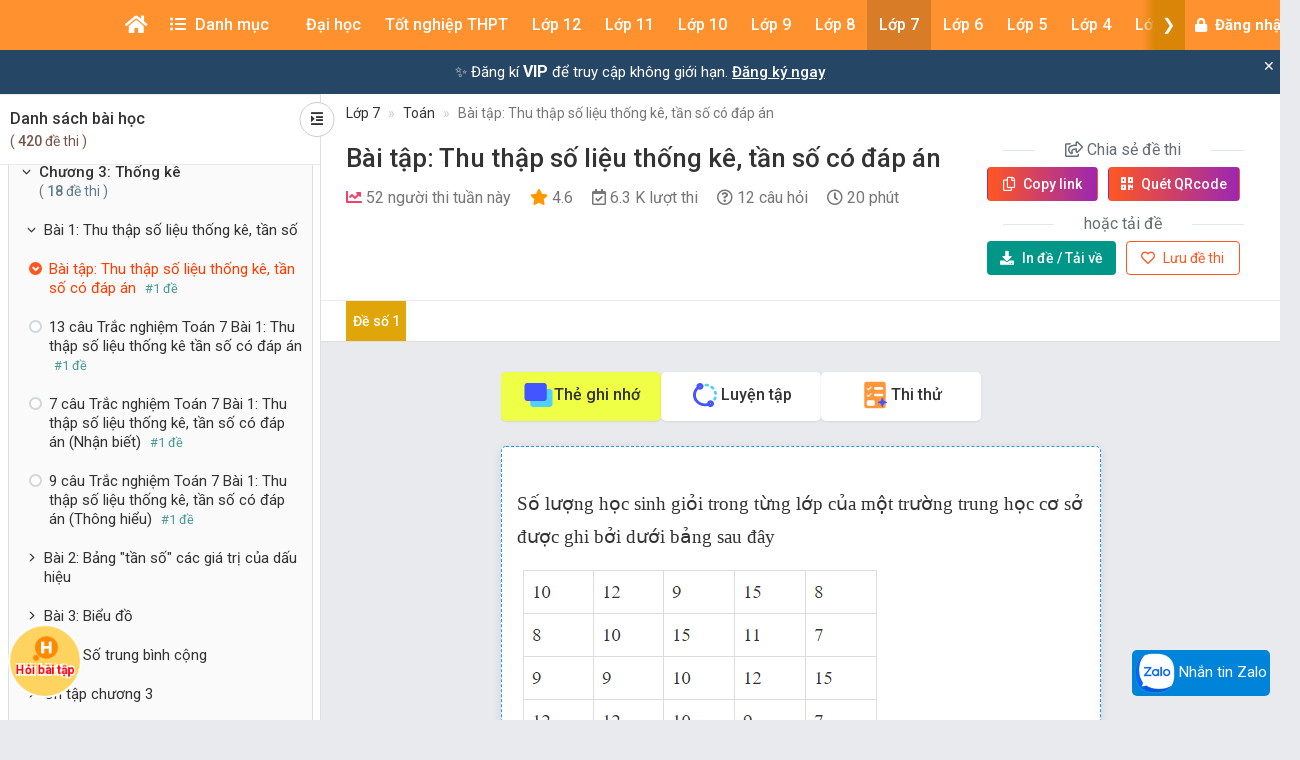

--- FILE ---
content_type: text/html; charset=UTF-8
request_url: https://khoahoc.vietjack.com/thi-online/bai-tap-thu-thap-so-lieu-thong-ke-tan-so-co-dap-an/51078
body_size: 43908
content:
<!DOCTYPE html>
<html lang="vi">

<head>
    <meta charset="UTF-8">
        <meta name="robots" content="index,follow">
        <link rel="canonical" href="https://khoahoc.vietjack.com/thi-online/bai-tap-thu-thap-so-lieu-thong-ke-tan-so-co-dap-an/51078"/>
    <meta http-equiv="X-UA-Compatible" content="IE=edge">
    <meta name='viewport' content='width=device-width, initial-scale=1.0, shrink-to-fit=no'>
    <meta name="csrf-token" content="tuHdaV1fMUBW9lXVzYnaUkiO18kqDf00pjPeq04y">
    <link rel="shortcut icon" type="image/png" href="https://khoahoc.vietjack.com/images/favicon.ico"/>
    <link href="https://fonts.googleapis.com/css?family=Roboto:300,400,500,700,900&display=swap" rel="stylesheet">
        <title>Bài tập: Thu thập số liệu thống kê, tần số có đáp án</title>
    <meta name="description" content="Đề thi kiểm tra môn toán lớp 7 - Bài tập: Thu thập số liệu thống kê, tần số có đáp án">
    <meta name="keyword" content="vietjack, khóa học, trắc nghiệm, đề thi - bài giảng online">
    <meta name="author" content="VietJack">
    <meta property="og:title" content="Bài tập: Thu thập số liệu thống kê, tần số có đáp án"/>
    <meta property="og:description" content="Đề thi kiểm tra môn toán lớp 7 - Bài tập: Thu thập số liệu thống kê, tần số có đáp án"/>
    <meta property="og:type" content="article"/>
    <meta property="og:image" content="https://video.vietjack.com/images/og_image_default.jpg"/>
    <meta property="og:site_name" content="khoahoc.vietjack.com"/>
    <meta property="og:url" content="https://khoahoc.vietjack.com/thi-online/bai-tap-thu-thap-so-lieu-thong-ke-tan-so-co-dap-an/51078" />
    <meta property="fb:app_id" content="185415292298335" />
    <meta name='dailymotion-domain-verification' content='dm0s0zj11wniusc2j' />
    <link rel="stylesheet" href="https://cdnjs.cloudflare.com/ajax/libs/font-awesome/5.11.2/css/all.min.css" />
    <link rel="stylesheet" href="https://maxcdn.bootstrapcdn.com/bootstrap/3.3.5/css/bootstrap.min.css">
    <link rel="stylesheet" href="https://cdnjs.cloudflare.com/ajax/libs/OwlCarousel2/2.3.4/assets/owl.carousel.min.css" />
    
    <link rel="stylesheet" href="https://khoahoc.vietjack.com/css/frontend/style.css?id=2fe84aa505f884d68537692c376abe1a" />
            <link rel="stylesheet" href="https://khoahoc.vietjack.com/css/frontend/exam-preview.css?id=6d0818ff1f1c1125bf321dcd34ec6514" />
        <script type="application/ld+json">
    {
        "@context": "https://schema.org",
        "@type": "AggregateRating",
        "ratingValue": "4.6",
        "ratingCount": "1256",
        "itemReviewed": {
            "@type": "CreativeWorkSeries",
            "name": "Bài tập: Thu thập số liệu thống kê, tần số có đáp án"
        }
    }
    </script>
    <script type="application/ld+json">
    {
        "@context": "https://schema.org",
        "@type": "NewsArticle",
        "headline": "Bài tập: Thu thập số liệu thống kê, tần số có đáp án",
        "datePublished": "2025-07-07T16:20:07+0700",
        "dateModified": "2025-07-07T16:20:07+0700",
        "author": [{
            "@type": "Organization",
            "name": "khoahoc.vietjack.com",
            "url": "https://khoahoc.vietjack.com/"
        }]
    }
    </script>
    <script type="application/ld+json">
    {
        "@context": "https://schema.org",
        "@type": "BreadcrumbList",
        "itemListElement": [{
            "@type": "ListItem",
            "position": 1,
            "name": "Trang chủ",
            "item": "https://khoahoc.vietjack.com"
        }, {
            "@type": "ListItem",
            "position": 2,
            "name": "Lớp 7",
            "item": "https://khoahoc.vietjack.com/trac-nghiem/Lop-7?type=test"
        } , {
            "@type": "ListItem",
            "position": 3,
            "name": "Toán",
            "item": "https://khoahoc.vietjack.com/trac-nghiem/Lop-7/mon-Toan?type=test"
        }        ]
    }
    </script>
    <!-- Global site tag (gtag.js) - Google Analytics -->
    <script async src="https://www.googletagmanager.com/gtag/js?id=UA-65991607-2"></script>
    <script>
        window.dataLayer = window.dataLayer || [];

        function gtag() {
            dataLayer.push(arguments);
        }

        gtag('js', new Date());

        gtag('config', 'UA-65991607-2');
    </script>
    <!-- Google Tag Manager -->
    <script>(function(w,d,s,l,i){w[l]=w[l]||[];w[l].push({'gtm.start':
    new Date().getTime(),event:'gtm.js'});var f=d.getElementsByTagName(s)[0],
    j=d.createElement(s),dl=l!='dataLayer'?'&l='+l:'';j.async=true;j.src=
    'https://www.googletagmanager.com/gtm.js?id='+i+dl;f.parentNode.insertBefore(j,f);
    })(window,document,'script','dataLayer','GTM-WBZZP23T');</script>
    <!-- End Google Tag Manager -->
    <script async defer crossorigin="anonymous" src="https://connect.facebook.net/vi_VN/sdk.js#xfbml=1&version=v5.0&appId=185415292298335&autoLogAppEvents=1"></script>
        <!-- Meta Pixel Code -->
    <script>
    !function(f,b,e,v,n,t,s)
    {if(f.fbq)return;n=f.fbq=function(){n.callMethod?
    n.callMethod.apply(n,arguments):n.queue.push(arguments)};
    if(!f._fbq)f._fbq=n;n.push=n;n.loaded=!0;n.version='2.0';
    n.queue=[];t=b.createElement(e);t.async=!0;
    t.src=v;s=b.getElementsByTagName(e)[0];
    s.parentNode.insertBefore(t,s)}(window, document,'script',
    'https://connect.facebook.net/en_US/fbevents.js');
    fbq('init', '1294357072372102');
    fbq('track', 'PageView');
    </script>
    <noscript><img height="1" width="1" style="display:none"
    src="https://www.facebook.com/tr?id=1294357072372102&ev=PageView&noscript=1"
    /></noscript>
    <!-- End Meta Pixel Code -->
            <!-- Ads -->
    <script data-ad-client="ca-pub-4438672779115530" async src="https://pagead2.googlesyndication.com/pagead/js/adsbygoogle.js"></script>
    <!-- Geniee Wrapper Head Tag -->
    <script>
      window.gnshbrequest = window.gnshbrequest || {cmd:[]};
      window.gnshbrequest.cmd.push(function(){
        window.gnshbrequest.forceInternalRequest();
      });
    </script>
    <script async src="https://securepubads.g.doubleclick.net/tag/js/gpt.js"></script>
    <script async src="https://cpt.geniee.jp/hb/v1/117336/1480/wrapper.min.js"></script>
    <!-- /Geniee Wrapper Head Tag -->
                <script src="https://accounts.google.com/gsi/client" async defer></script>
    </head>
<body >
        <div id="g_id_onload"
        data-client_id="711443853754-5klpk690bm62e08k3ol0f76r9b0j46qv.apps.googleusercontent.com"
        data-context="signin"
        data-login_uri="https://khoahoc.vietjack.com/google-one-tap"
        data-_token="tuHdaV1fMUBW9lXVzYnaUkiO18kqDf00pjPeq04y"
        
        data-itp_support="true">
    </div>
            <!-- Google Tag Manager (noscript) -->
    <noscript><iframe src="https://www.googletagmanager.com/ns.html?id=GTM-WBZZP23T"
    height="0" width="0" style="display:none;visibility:hidden"></iframe></noscript>
    <!-- End Google Tag Manager (noscript) -->
    <!-- Load Facebook SDK for JavaScript -->
    <div id="fb-root"></div>
    <header id="header" class="tg-header tg-headervtwo">
        <div id="tg-navigationholder" class="tg-navigationarea">
        <div class="container">
                        <div class="shide vj-search-box" id="shide">
                <div class="search-hide">
                    <form style="margin:0px;" action="https://khoahoc.vietjack.com/search/query" role="search">
                        <input type="text" name="q" class="vj-search_input" placeholder="Tìm kiếm đề thi, câu hỏi..." value="" autocomplete="off" aria-label="Tìm kiếm">
                        <span class="remove"><i class="fa fa-times"></i></span>
                    </form>
                </div>
            </div>
            <div class="vj-search_results"></div>
                        <div class="tg-navigationholder">
                <nav id="tg-nav" class="tg-nav">
                    <div class="navbar-header">
                                                    <a href="/" class="m-logo">
                                <img src="https://video.vietjack.com/images/icon_vj_sm2.png" alt="khoahoc.vietjack.com">
                            </a>
                                                <button type="button" class="navbar-toggle collapsed" data-toggle="collapse" data-target="#tg-navigation" aria-expanded="false">
                            <span class="sr-only">Toggle navigation</span>
                            <span class="icon-bar"></span>
                            <span class="icon-bar"></span>
                            <span class="icon-bar"></span>
                        </button>
                    </div>
                    <div id="tg-navigation" class="collapse navbar-collapse">
                        <div id="scroll-menu" class="tg-navigation">
                            <div id="lscroll-menu" class="lscroll-menu_btn">
                                <span>❮</span>
                            </div>
                            <div id="rscroll-menu" class="rscroll-menu_btn">
                                <span>❯</span>
                            </div>
                            <ul>
                                <li style="position: relative;">
                                    <a class="menu-item-root" href="/" style="padding: 0 15px;"><i class="fas fa-home"></i></a>
                                    <span class="tg-close-navbar" data-toggle="collapse" data-target="#tg-navigation" aria-expanded="false"><i class="fas fa-times-circle"></i></span>
                                </li>
                                                                                                                                                                                                                                                                                <li class="menu-item-has-children" style="position: static;" menu-icon="">
                                                                                                    <span class="menu-item-root a-item"><span class="fas fa-list-ul mr-2"></span> Danh mục</span>
                                                                                                                                                <ul class="sub-menu">
                                                                                                            <li class="menu-item-has-children">
            <a class="a-item" href="https://khoahoc.vietjack.com/khoa-hoc">Khóa học</a>
        <ul class="sub-menu">
                    <li>
            <a class="a-item" href="https://khoahoc.vietjack.com/khoa-hoc/Lop-12">Lớp 12</a>
    </li>
                    <li>
            <a class="a-item" href="https://khoahoc.vietjack.com/khoa-hoc/Lop-11">Lớp 11</a>
    </li>
                    <li>
            <a class="a-item" href="https://khoahoc.vietjack.com/khoa-hoc/Lop-9">Lớp 9</a>
    </li>
                    <li>
            <a class="a-item" href="https://khoahoc.vietjack.com/khoa-hoc/Lop-8">Lớp 8</a>
    </li>
                    <li>
            <a class="a-item" href="https://khoahoc.vietjack.com/khoa-hoc/Lop-7">Lớp 7</a>
    </li>
                    <li>
            <a class="a-item" href="https://khoahoc.vietjack.com/khoa-hoc/Lop-6">Lớp 6</a>
    </li>
                    <li>
            <a class="a-item" href="https://khoahoc.vietjack.com/khoa-hoc/Lop-5">Lớp 5</a>
    </li>
                    <li>
            <a class="a-item" href="https://khoahoc.vietjack.com/khoa-hoc/Lop-4">Lớp 4</a>
    </li>
                    <li>
            <a class="a-item" href="https://khoahoc.vietjack.com/khoa-hoc/Lop-3">Lớp 3</a>
    </li>
                    <li>
            <a class="a-item" href="https://khoahoc.vietjack.com/khoa-hoc/Lop-2">Lớp 2</a>
    </li>
                    <li>
            <a class="a-item" href="https://khoahoc.vietjack.com/khoa-hoc/lop-1">Lớp 1</a>
    </li>
            </ul>
</li>
                                                                                                            <li>
            <a class="a-item" href="https://khoahoc.vietjack.com/trac-nghiem">Luyện thi Online</a>
    </li>
                                                                                                            <li>
            <a class="a-item" href="https://khoahoc.vietjack.com/thong-tin-tuyen-sinh">Thông tin tuyển sinh</a>
    </li>
                                                                                                            <li>
            <a class="a-item" href="https://khoahoc.vietjack.com/dap-an-de-thi">Đề thi cả nước</a>
    </li>
                                                                                                            <li>
            <a class="a-item" href="https://khoahoc.vietjack.com/diem-chuan">Điểm chuẩn Đại học</a>
    </li>
                                                                                                    </ul>
                                                                                            </li>
                                                                                                                                                                <li class="menu-item-has-children menu-item-has-mega-menu" menu-icon="TH">
                                                                                                    <span class="menu-item-root a-item">Đại học</span>
                                                                                                                                                <div class="mega-menu">
                                                    <div class="mega-container">
    <div class="mega-nav">
        <p class="mega-nav_title">Đại học :</p>
        <ul class="nav nav-pills" role="tablist">                    </ul>
    </div>
    <div class="tab-content tg-tabcontent">
                <div role="tabpanel" class="tab-pane active" id="menuTab-494">
                            <ul class="mega-text">
                                            <li>
                                                            <a href="https://khoahoc.vietjack.com/trac-nghiem/trac-nghiem-tong-hop/mon-dai-hoc/cac-mon-dai-cuong?type=test"><p class="fontR">Các môn Đại cương</p></a>
                                                    </li>
                                            <li>
                                                            <a href="https://khoahoc.vietjack.com/trac-nghiem/trac-nghiem-tong-hop/mon-dai-hoc?type=test"><p class="fontR">Xã hội nhân văn</p></a>
                                                    </li>
                                            <li>
                                                            <a href="https://khoahoc.vietjack.com/trac-nghiem/trac-nghiem-tong-hop/mon-dai-hoc/khoa-hoc-ky-thuat?type=test"><p class="fontR">Khoa học - Kỹ thuật</p></a>
                                                    </li>
                                            <li>
                                                            <a href="https://khoahoc.vietjack.com/trac-nghiem/trac-nghiem-tong-hop/mon-dai-hoc/ke-toan-kiem-toan?type=test"><p class="fontR">Kế toán - Kiểm toán</p></a>
                                                    </li>
                                            <li>
                                                            <a href="https://khoahoc.vietjack.com/trac-nghiem/trac-nghiem-tong-hop/mon-dai-hoc/tai-chinh-ngan-hang?type=test"><p class="fontR">Tài chính - Ngân hàng</p></a>
                                                    </li>
                                            <li>
                                                            <a href="https://khoahoc.vietjack.com/trac-nghiem/trac-nghiem-tong-hop/mon-dai-hoc/kinh-te-thuong-mai?type=test"><p class="fontR">Kinh tế - Thương mại</p></a>
                                                    </li>
                                            <li>
                                                            <a href="https://khoahoc.vietjack.com/trac-nghiem/trac-nghiem-tong-hop/mon-dai-hoc/quan-tri-marketing?type=test"><p class="fontR">Quản trị - Marketing</p></a>
                                                    </li>
                                            <li>
                                                            <a href="https://khoahoc.vietjack.com/trac-nghiem/trac-nghiem-tong-hop/mon-dai-hoc/luat?type=test"><p class="fontR">Luật</p></a>
                                                    </li>
                                            <li>
                                                            <a href="https://khoahoc.vietjack.com/trac-nghiem/trac-nghiem-tong-hop/mon-dai-hoc/y-hoc?type=test"><p class="fontR">Y học</p></a>
                                                    </li>
                                            <li>
                                                            <a href="https://khoahoc.vietjack.com/trac-nghiem/trac-nghiem-tong-hop/mon-dai-hoc/dai-hoc-bach-khoa-ha-noi?type=test"><p class="fontR">Đại học Bách khoa Hà Nội</p></a>
                                                    </li>
                                            <li>
                                                            <a href="https://khoahoc.vietjack.com/trac-nghiem/trac-nghiem-tong-hop/mon-dai-hoc/dai-hoc-su-pham?type=test"><p class="fontR">Đại học Sư phạm</p></a>
                                                    </li>
                                            <li>
                                                            <a href="https://khoahoc.vietjack.com/trac-nghiem/trac-nghiem-tong-hop/mon-dai-hoc/dai-hoc-ngoai-thuong?type=test"><p class="fontR">Đại học Ngoại thương</p></a>
                                                    </li>
                                            <li>
                                                            <a href="https://khoahoc.vietjack.com/trac-nghiem/trac-nghiem-tong-hop/mon-dai-hoc/dai-hoc-thuong-mai?type=test"><p class="fontR">Đại học Thương Mại</p></a>
                                                    </li>
                                            <li>
                                                            <a href="https://khoahoc.vietjack.com/trac-nghiem/trac-nghiem-tong-hop/mon-dai-hoc/dai-hoc-y-ha-noi?type=test"><p class="fontR">Đại học Y Hà Nội</p></a>
                                                    </li>
                                            <li>
                                                            <a href="https://khoahoc.vietjack.com/trac-nghiem/trac-nghiem-tong-hop/mon-dai-hoc/dai-hoc-kinh-te-quoc-dan?type=test"><p class="fontR">Đại học Kinh tế Quốc dân</p></a>
                                                    </li>
                                            <li>
                                                            <a href="https://khoahoc.vietjack.com/trac-nghiem/trac-nghiem-tong-hop/mon-dai-hoc/hoc-vien-ngan-hang?type=test"><p class="fontR">Học viện Ngân hàng</p></a>
                                                    </li>
                                            <li>
                                                            <a href="https://khoahoc.vietjack.com/trac-nghiem/trac-nghiem-tong-hop/mon-dai-hoc/dai-hoc-cong-nghe-dhqg-ha-noi?type=test"><p class="fontR">Đại học Công nghệ - ĐHQG Hà Nội</p></a>
                                                    </li>
                                            <li>
                                                            <a href="https://khoahoc.vietjack.com/trac-nghiem/trac-nghiem-tong-hop/mon-dai-hoc/dai-hoc-cong-nghiep?type=test"><p class="fontR">Đại học Công nghiệp</p></a>
                                                    </li>
                                            <li>
                                                            <a href="https://khoahoc.vietjack.com/trac-nghiem/trac-nghiem-tong-hop/mon-dai-hoc/hoc-vien-nong-nghiep?type=test"><p class="fontR">Học viện Nông nghiệp</p></a>
                                                    </li>
                                            <li>
                                                            <a href="https://khoahoc.vietjack.com/trac-nghiem/trac-nghiem-tong-hop/mon-dai-hoc/dai-hoc-cong-nghe-dhqg-ha-noi?type=test"><p class="fontR">Đại học Công nghệ</p></a>
                                                    </li>
                                            <li>
                                                            <a href="https://khoahoc.vietjack.com/trac-nghiem/trac-nghiem-tong-hop/mon-dai-hoc/hoc-vien-ki-thuat-quan-su?type=test"><p class="fontR">Học viện Kĩ thuật quân sự</p></a>
                                                    </li>
                                    </ul>
                    </div>
            </div>
</div>
                                                </div>
                                                                                            </li>
                                                                                                                                                                                                                                                                                                                                <li class="menu-item-has-children menu-item-has-mega-menu" menu-icon="T">
                                                                                                    <span class="menu-item-root a-item">Tốt nghiệp THPT</span>
                                                                                                                                                <div class="mega-menu">
                                                    <ul class="tg-themetabnav" role="tablist">
                                                                                                                <li role="presentation" class="active">
                                                            <a href="#tab-menu8" aria-controls="tab-menu8" role="tab" data-toggle="tab">Tốt nghiệp THPT</a>
                                                        </li>
                                                                                                                <li role="presentation" class="">
                                                            <a href="#tab-menu1" aria-controls="tab-menu1" role="tab" data-toggle="tab">Đánh giá năng lực</a>
                                                        </li>
                                                                                                                <li role="presentation" class="">
                                                            <a href="#tab-menu480" aria-controls="tab-menu480" role="tab" data-toggle="tab">Trắc nghiệm tổng hợp</a>
                                                        </li>
                                                                                                            </ul>
                                                    <div class="tab-content tg-themetabcontent">
                                                                                                                <div role="tabpanel" class="tab-pane active" id="tab-menu8">
                                                            <div class="mega-container">
    <div class="mega-nav">
        <p class="mega-nav_title">Tốt nghiệp THPT :</p>
        <ul class="nav nav-pills" role="tablist">                    </ul>
    </div>
    <div class="tab-content tg-tabcontent">
                <div role="tabpanel" class="tab-pane active" id="menuTab-9">
                            <div class="row row-flex">
                                        <div class="col-lg-3 col-md-4 col-xs-12">
                        <div class="gradebox w-100">
                            <a href="https://khoahoc.vietjack.com/trac-nghiem/tot-nghiep-thpt/mon-Toan?type=test">
                                                                <div class="gradebox-icon">
                                    <img
                                        src="https://khoahoc.vietjack.com/images/subjects/toan-hoc.png"
                                        alt=""
                                        loading="lazy"
                                        decoding="async"
                                        width="35"
                                        height="35"
                                    >
                                </div>
                                                                <div class="gradebox-des">
                                    <h3 class="mb-5">Toán</h3>
                                                                        <div class="gradebox-info">
                                        <p><i class="far fa-calendar-check"></i> 1299 đề thi</p>
                                    </div>
                                                                    </div>
                            </a>
                        </div>
                    </div>
                                        <div class="col-lg-3 col-md-4 col-xs-12">
                        <div class="gradebox w-100">
                            <a href="https://khoahoc.vietjack.com/trac-nghiem/tot-nghiep-thpt/mon-van?type=test">
                                                                <div class="gradebox-icon">
                                    <img
                                        src="https://khoahoc.vietjack.com/images/subjects/ngu-van.png"
                                        alt=""
                                        loading="lazy"
                                        decoding="async"
                                        width="35"
                                        height="35"
                                    >
                                </div>
                                                                <div class="gradebox-des">
                                    <h3 class="mb-5">Văn</h3>
                                                                        <div class="gradebox-info">
                                        <p><i class="far fa-calendar-check"></i> 637 đề thi</p>
                                    </div>
                                                                    </div>
                            </a>
                        </div>
                    </div>
                                        <div class="col-lg-3 col-md-4 col-xs-12">
                        <div class="gradebox w-100">
                            <a href="https://khoahoc.vietjack.com/trac-nghiem/tot-nghiep-thpt/mon-Vat-ly?type=test">
                                                                <div class="gradebox-icon">
                                    <img
                                        src="https://khoahoc.vietjack.com/images/subjects/vat-li.png"
                                        alt=""
                                        loading="lazy"
                                        decoding="async"
                                        width="35"
                                        height="35"
                                    >
                                </div>
                                                                <div class="gradebox-des">
                                    <h3 class="mb-5">Vật lý</h3>
                                                                        <div class="gradebox-info">
                                        <p><i class="far fa-calendar-check"></i> 1459 đề thi</p>
                                    </div>
                                                                    </div>
                            </a>
                        </div>
                    </div>
                                        <div class="col-lg-3 col-md-4 col-xs-12">
                        <div class="gradebox w-100">
                            <a href="https://khoahoc.vietjack.com/trac-nghiem/tot-nghiep-thpt/mon-Hoa-hoc?type=test">
                                                                <div class="gradebox-icon">
                                    <img
                                        src="https://khoahoc.vietjack.com/images/subjects/hoa-hoc.png"
                                        alt=""
                                        loading="lazy"
                                        decoding="async"
                                        width="35"
                                        height="35"
                                    >
                                </div>
                                                                <div class="gradebox-des">
                                    <h3 class="mb-5">Hóa học</h3>
                                                                        <div class="gradebox-info">
                                        <p><i class="far fa-calendar-check"></i> 1986 đề thi</p>
                                    </div>
                                                                    </div>
                            </a>
                        </div>
                    </div>
                                        <div class="col-lg-3 col-md-4 col-xs-12">
                        <div class="gradebox w-100">
                            <a href="https://khoahoc.vietjack.com/trac-nghiem/tot-nghiep-thpt/mon-Lich-su?type=test">
                                                                <div class="gradebox-icon">
                                    <img
                                        src="https://khoahoc.vietjack.com/images/subjects/lich-su.png"
                                        alt=""
                                        loading="lazy"
                                        decoding="async"
                                        width="35"
                                        height="35"
                                    >
                                </div>
                                                                <div class="gradebox-des">
                                    <h3 class="mb-5">Lịch sử</h3>
                                                                        <div class="gradebox-info">
                                        <p><i class="far fa-calendar-check"></i> 868 đề thi</p>
                                    </div>
                                                                    </div>
                            </a>
                        </div>
                    </div>
                                        <div class="col-lg-3 col-md-4 col-xs-12">
                        <div class="gradebox w-100">
                            <a href="https://khoahoc.vietjack.com/trac-nghiem/tot-nghiep-thpt/mon-Dia-ly?type=test">
                                                                <div class="gradebox-icon">
                                    <img
                                        src="https://khoahoc.vietjack.com/images/subjects/dia-ly.png"
                                        alt=""
                                        loading="lazy"
                                        decoding="async"
                                        width="35"
                                        height="35"
                                    >
                                </div>
                                                                <div class="gradebox-des">
                                    <h3 class="mb-5">Địa lý</h3>
                                                                        <div class="gradebox-info">
                                        <p><i class="far fa-calendar-check"></i> 828 đề thi</p>
                                    </div>
                                                                    </div>
                            </a>
                        </div>
                    </div>
                                        <div class="col-lg-3 col-md-4 col-xs-12">
                        <div class="gradebox w-100">
                            <a href="https://khoahoc.vietjack.com/trac-nghiem/tot-nghiep-thpt/mon-sinh-hoc?type=test">
                                                                <div class="gradebox-icon">
                                    <img
                                        src="https://khoahoc.vietjack.com/images/subjects/sinh-hoc.png"
                                        alt=""
                                        loading="lazy"
                                        decoding="async"
                                        width="35"
                                        height="35"
                                    >
                                </div>
                                                                <div class="gradebox-des">
                                    <h3 class="mb-5">Sinh học</h3>
                                                                        <div class="gradebox-info">
                                        <p><i class="far fa-calendar-check"></i> 1407 đề thi</p>
                                    </div>
                                                                    </div>
                            </a>
                        </div>
                    </div>
                                        <div class="col-lg-3 col-md-4 col-xs-12">
                        <div class="gradebox w-100">
                            <a href="https://khoahoc.vietjack.com/trac-nghiem/tot-nghiep-thpt/mon-cong-nghe?type=test">
                                                                <div class="gradebox-icon">
                                    <img
                                        src="https://khoahoc.vietjack.com/images/subjects/cong-nghe.png"
                                        alt=""
                                        loading="lazy"
                                        decoding="async"
                                        width="35"
                                        height="35"
                                    >
                                </div>
                                                                <div class="gradebox-des">
                                    <h3 class="mb-5">Công nghệ</h3>
                                                                        <div class="gradebox-info">
                                        <p><i class="far fa-calendar-check"></i> 14 đề thi</p>
                                    </div>
                                                                    </div>
                            </a>
                        </div>
                    </div>
                                        <div class="col-lg-3 col-md-4 col-xs-12">
                        <div class="gradebox w-100">
                            <a href="https://khoahoc.vietjack.com/trac-nghiem/tot-nghiep-thpt/mon-tin-hoc?type=test">
                                                                <div class="gradebox-icon">
                                    <img
                                        src="https://khoahoc.vietjack.com/images/subjects/tin-hoc.png"
                                        alt=""
                                        loading="lazy"
                                        decoding="async"
                                        width="35"
                                        height="35"
                                    >
                                </div>
                                                                <div class="gradebox-des">
                                    <h3 class="mb-5">Tin học</h3>
                                                                        <div class="gradebox-info">
                                        <p><i class="far fa-calendar-check"></i> 21 đề thi</p>
                                    </div>
                                                                    </div>
                            </a>
                        </div>
                    </div>
                                        <div class="col-lg-3 col-md-4 col-xs-12">
                        <div class="gradebox w-100">
                            <a href="https://khoahoc.vietjack.com/trac-nghiem/tot-nghiep-thpt/mon-tieng-anh?type=test">
                                                                <div class="gradebox-icon">
                                    <img
                                        src="https://khoahoc.vietjack.com/images/subjects/tieng-anh.png"
                                        alt=""
                                        loading="lazy"
                                        decoding="async"
                                        width="35"
                                        height="35"
                                    >
                                </div>
                                                                <div class="gradebox-des">
                                    <h3 class="mb-5">Tiếng Anh</h3>
                                                                        <div class="gradebox-info">
                                        <p><i class="far fa-calendar-check"></i> 1721 đề thi</p>
                                    </div>
                                                                    </div>
                            </a>
                        </div>
                    </div>
                                        <div class="col-lg-3 col-md-4 col-xs-12">
                        <div class="gradebox w-100">
                            <a href="https://khoahoc.vietjack.com/trac-nghiem/tot-nghiep-thpt/mon-giao-duc-kinh-te-va-phap-luat?type=test">
                                                                <div class="gradebox-icon">
                                    <img
                                        src="https://khoahoc.vietjack.com/images/subjects/phapluat.svg"
                                        alt=""
                                        loading="lazy"
                                        decoding="async"
                                        width="35"
                                        height="35"
                                    >
                                </div>
                                                                <div class="gradebox-des">
                                    <h3 class="mb-5">Giáo dục Kinh tế và Pháp luật</h3>
                                                                        <div class="gradebox-info">
                                        <p><i class="far fa-calendar-check"></i> 105 đề thi</p>
                                    </div>
                                                                    </div>
                            </a>
                        </div>
                    </div>
                                    </div>
                    </div>
            </div>
</div>
                                                        </div>
                                                                                                                <div role="tabpanel" class="tab-pane " id="tab-menu1">
                                                            <div class="mega-container">
    <div class="mega-nav">
        <p class="mega-nav_title">Đánh giá năng lực :</p>
        <ul class="nav nav-pills" role="tablist">                    </ul>
    </div>
    <div class="tab-content tg-tabcontent">
                <div role="tabpanel" class="tab-pane active" id="menuTab-2">
                            <div class="row row-flex">
                                        <div class="col-lg-3 col-md-4 col-xs-12">
                        <div class="gradebox w-100">
                            <a href="https://khoahoc.vietjack.com/trac-nghiem/danh-gia-nang-luc/mon-dhqg-ho-chi-minh?type=test">
                                                                <div class="gradebox-icon">
                                    <img
                                        src="https://khoahoc.vietjack.com/images/subjects/dhqghcm.png"
                                        alt=""
                                        loading="lazy"
                                        decoding="async"
                                        width="35"
                                        height="35"
                                    >
                                </div>
                                                                <div class="gradebox-des">
                                    <h3 class="mb-5">ĐHQG Hồ Chí Minh</h3>
                                                                        <div class="gradebox-info">
                                        <p><i class="far fa-calendar-check"></i> 328 đề thi</p>
                                    </div>
                                                                    </div>
                            </a>
                        </div>
                    </div>
                                        <div class="col-lg-3 col-md-4 col-xs-12">
                        <div class="gradebox w-100">
                            <a href="https://khoahoc.vietjack.com/trac-nghiem/danh-gia-nang-luc/mon-dh-bach-khoa?type=test">
                                                                <div class="gradebox-icon">
                                    <img
                                        src="https://khoahoc.vietjack.com/images/subjects/dbbk.png"
                                        alt=""
                                        loading="lazy"
                                        decoding="async"
                                        width="35"
                                        height="35"
                                    >
                                </div>
                                                                <div class="gradebox-des">
                                    <h3 class="mb-5">ĐH Bách Khoa</h3>
                                                                        <div class="gradebox-info">
                                        <p><i class="far fa-calendar-check"></i> 342 đề thi</p>
                                    </div>
                                                                    </div>
                            </a>
                        </div>
                    </div>
                                        <div class="col-lg-3 col-md-4 col-xs-12">
                        <div class="gradebox w-100">
                            <a href="https://khoahoc.vietjack.com/trac-nghiem/danh-gia-nang-luc/mon-dhqg-ha-noi?type=test">
                                                                <div class="gradebox-icon">
                                    <img
                                        src="https://khoahoc.vietjack.com/images/subjects/dhgqhn.png"
                                        alt=""
                                        loading="lazy"
                                        decoding="async"
                                        width="35"
                                        height="35"
                                    >
                                </div>
                                                                <div class="gradebox-des">
                                    <h3 class="mb-5">ĐHQG Hà Nội</h3>
                                                                        <div class="gradebox-info">
                                        <p><i class="far fa-calendar-check"></i> 361 đề thi</p>
                                    </div>
                                                                    </div>
                            </a>
                        </div>
                    </div>
                                        <div class="col-lg-3 col-md-4 col-xs-12">
                        <div class="gradebox w-100">
                            <a href="https://khoahoc.vietjack.com/trac-nghiem/danh-gia-nang-luc/mon-bo-cong-an?type=test">
                                                                <div class="gradebox-icon">
                                    <img
                                        src="https://khoahoc.vietjack.com/images/subjects/an-ninh.jpeg"
                                        alt=""
                                        loading="lazy"
                                        decoding="async"
                                        width="35"
                                        height="35"
                                    >
                                </div>
                                                                <div class="gradebox-des">
                                    <h3 class="mb-5">Bộ Công an</h3>
                                                                        <div class="gradebox-info">
                                        <p><i class="far fa-calendar-check"></i> 3 đề thi</p>
                                    </div>
                                                                    </div>
                            </a>
                        </div>
                    </div>
                                        <div class="col-lg-3 col-md-4 col-xs-12">
                        <div class="gradebox w-100">
                            <a href="https://khoahoc.vietjack.com/trac-nghiem/danh-gia-nang-luc/mon-dhsp-ha-noi?type=test">
                                                                <div class="gradebox-icon">
                                    <img
                                        src="https://khoahoc.vietjack.com/images/subjects/dhsp-ha-noi.jpg"
                                        alt=""
                                        loading="lazy"
                                        decoding="async"
                                        width="35"
                                        height="35"
                                    >
                                </div>
                                                                <div class="gradebox-des">
                                    <h3 class="mb-5">ĐHSP Hà Nội</h3>
                                                                        <div class="gradebox-info">
                                        <p><i class="far fa-calendar-check"></i> 16 đề thi</p>
                                    </div>
                                                                    </div>
                            </a>
                        </div>
                    </div>
                                    </div>
                    </div>
            </div>
</div>
                                                        </div>
                                                                                                                <div role="tabpanel" class="tab-pane " id="tab-menu480">
                                                            <div class="mega-container">
    <div class="mega-nav">
        <p class="mega-nav_title">Trắc nghiệm tổng hợp :</p>
        <ul class="nav nav-pills" role="tablist">                    </ul>
    </div>
    <div class="tab-content tg-tabcontent">
                <div role="tabpanel" class="tab-pane active" id="menuTab-481">
                            <div class="row row-flex">
                                        <div class="col-lg-3 col-md-4 col-xs-12">
                        <div class="gradebox w-100">
                            <a href="https://khoahoc.vietjack.com/trac-nghiem/trac-nghiem-tong-hop/mon-bang-lai-xe?type=test">
                                                                <div class="gradebox-icon">
                                    <img
                                        src="https://khoahoc.vietjack.com/images/subjects/laixe-a1.jpg"
                                        alt=""
                                        loading="lazy"
                                        decoding="async"
                                        width="35"
                                        height="35"
                                    >
                                </div>
                                                                <div class="gradebox-des">
                                    <h3 class="mb-5">Bằng lái xe</h3>
                                                                        <div class="gradebox-info">
                                        <p><i class="far fa-calendar-check"></i> 151 đề thi</p>
                                    </div>
                                                                    </div>
                            </a>
                        </div>
                    </div>
                                        <div class="col-lg-3 col-md-4 col-xs-12">
                        <div class="gradebox w-100">
                            <a href="https://khoahoc.vietjack.com/trac-nghiem/trac-nghiem-tong-hop/mon-english-test?type=test">
                                                                <div class="gradebox-icon">
                                    <img
                                        src="https://khoahoc.vietjack.com/images/subjects/tieng-anh.png"
                                        alt=""
                                        loading="lazy"
                                        decoding="async"
                                        width="35"
                                        height="35"
                                    >
                                </div>
                                                                <div class="gradebox-des">
                                    <h3 class="mb-5">English Test</h3>
                                                                        <div class="gradebox-info">
                                        <p><i class="far fa-calendar-check"></i> 355 đề thi</p>
                                    </div>
                                                                    </div>
                            </a>
                        </div>
                    </div>
                                        <div class="col-lg-3 col-md-4 col-xs-12">
                        <div class="gradebox w-100">
                            <a href="https://khoahoc.vietjack.com/trac-nghiem/trac-nghiem-tong-hop/mon-it-test?type=test">
                                                                <div class="gradebox-icon">
                                    <img
                                        src="https://khoahoc.vietjack.com/images/subjects/tin-hoc.png"
                                        alt=""
                                        loading="lazy"
                                        decoding="async"
                                        width="35"
                                        height="35"
                                    >
                                </div>
                                                                <div class="gradebox-des">
                                    <h3 class="mb-5">IT Test</h3>
                                                                        <div class="gradebox-info">
                                        <p><i class="far fa-calendar-check"></i> 315 đề thi</p>
                                    </div>
                                                                    </div>
                            </a>
                        </div>
                    </div>
                                        <div class="col-lg-3 col-md-4 col-xs-12">
                        <div class="gradebox w-100">
                            <a href="https://khoahoc.vietjack.com/trac-nghiem/trac-nghiem-tong-hop/mon-dai-hoc?type=test">
                                                                <div class="gradebox-icon">
                                    <img
                                        src="https://khoahoc.vietjack.com/images/subjects/student.svg"
                                        alt=""
                                        loading="lazy"
                                        decoding="async"
                                        width="35"
                                        height="35"
                                    >
                                </div>
                                                                <div class="gradebox-des">
                                    <h3 class="mb-5">Đại học</h3>
                                                                        <div class="gradebox-info">
                                        <p><i class="far fa-calendar-check"></i> 7407 đề thi</p>
                                    </div>
                                                                    </div>
                            </a>
                        </div>
                    </div>
                                        <div class="col-lg-3 col-md-4 col-xs-12">
                        <div class="gradebox w-100">
                            <a href="https://khoahoc.vietjack.com/trac-nghiem/trac-nghiem-tong-hop/mon-vien-chuc?type=test">
                                                                <div class="gradebox-icon">
                                    <img
                                        src="https://khoahoc.vietjack.com/images/subjects/student.svg"
                                        alt=""
                                        loading="lazy"
                                        decoding="async"
                                        width="35"
                                        height="35"
                                    >
                                </div>
                                                                <div class="gradebox-des">
                                    <h3 class="mb-5">Viên chức</h3>
                                                                        <div class="gradebox-info">
                                        <p><i class="far fa-calendar-check"></i> 21 đề thi</p>
                                    </div>
                                                                    </div>
                            </a>
                        </div>
                    </div>
                                    </div>
                    </div>
            </div>
</div>
                                                        </div>
                                                                                                            </div>
                                                </div>
                                                                                            </li>
                                                                                                                                                                                                                                                                                                                                <li class="menu-item-has-children menu-item-has-mega-menu" menu-icon="12">
                                                                                                    <span class="menu-item-root a-item">Lớp 12</span>
                                                                                                                                                <div class="mega-menu">
                                                    <div class="mega-container">
    <div class="mega-nav">
        <p class="mega-nav_title">Lớp 12 :</p>
        <ul class="nav nav-pills" role="tablist">                            <li role="presentation" class="active">
                    <a href="#menuTab-23"
                        aria-controls="menuTab-23"
                        role="tab"
                        data-toggle="tab"
                    ><strong>Kết nối tri thức</strong></a>
                </li>
                                                <li role="presentation" class="">
                    <a href="#menuTab-34"
                        aria-controls="menuTab-34"
                        role="tab"
                        data-toggle="tab"
                    ><strong>Cánh diều</strong></a>
                </li>
                                                <li role="presentation" class="">
                    <a href="#menuTab-45"
                        aria-controls="menuTab-45"
                        role="tab"
                        data-toggle="tab"
                    ><strong>Chân trời sáng tạo</strong></a>
                </li>
                                                <li role="presentation" class="">
                    <a href="#menuTab-55"
                        aria-controls="menuTab-55"
                        role="tab"
                        data-toggle="tab"
                    ><strong>Chương trình Tiếng Anh</strong></a>
                </li>
                    </ul>
    </div>
    <div class="tab-content tg-tabcontent">
                <div role="tabpanel" class="tab-pane active" id="menuTab-23">
                            <div class="row row-flex">
                                        <div class="col-lg-3 col-md-4 col-xs-12">
                        <div class="gradebox w-100">
                            <a href="https://khoahoc.vietjack.com/trac-nghiem/Lop-12/mon-Toan?type=test&amp;book=1">
                                                                <div class="gradebox-icon">
                                    <img
                                        src="https://khoahoc.vietjack.com/images/subjects/toan-hoc.png"
                                        alt=""
                                        loading="lazy"
                                        decoding="async"
                                        width="35"
                                        height="35"
                                    >
                                </div>
                                                                <div class="gradebox-des">
                                    <h3 class="mb-5">Toán</h3>
                                                                        <div class="gradebox-info">
                                        <p><i class="far fa-calendar-check"></i> 130 đề thi • 106 bài giảng</p>
                                    </div>
                                                                    </div>
                            </a>
                        </div>
                    </div>
                                        <div class="col-lg-3 col-md-4 col-xs-12">
                        <div class="gradebox w-100">
                            <a href="https://khoahoc.vietjack.com/trac-nghiem/Lop-12/mon-Vat-ly?type=test&amp;book=1">
                                                                <div class="gradebox-icon">
                                    <img
                                        src="https://khoahoc.vietjack.com/images/subjects/vat-li.png"
                                        alt=""
                                        loading="lazy"
                                        decoding="async"
                                        width="35"
                                        height="35"
                                    >
                                </div>
                                                                <div class="gradebox-des">
                                    <h3 class="mb-5">Vật lý</h3>
                                                                        <div class="gradebox-info">
                                        <p><i class="far fa-calendar-check"></i> 69 đề thi • 15 bài giảng</p>
                                    </div>
                                                                    </div>
                            </a>
                        </div>
                    </div>
                                        <div class="col-lg-3 col-md-4 col-xs-12">
                        <div class="gradebox w-100">
                            <a href="https://khoahoc.vietjack.com/trac-nghiem/Lop-12/mon-Hoa-hoc?type=test&amp;book=1">
                                                                <div class="gradebox-icon">
                                    <img
                                        src="https://khoahoc.vietjack.com/images/subjects/hoa-hoc.png"
                                        alt=""
                                        loading="lazy"
                                        decoding="async"
                                        width="35"
                                        height="35"
                                    >
                                </div>
                                                                <div class="gradebox-des">
                                    <h3 class="mb-5">Hóa học</h3>
                                                                        <div class="gradebox-info">
                                        <p><i class="far fa-calendar-check"></i> 44 đề thi • 25 bài giảng</p>
                                    </div>
                                                                    </div>
                            </a>
                        </div>
                    </div>
                                        <div class="col-lg-3 col-md-4 col-xs-12">
                        <div class="gradebox w-100">
                            <a href="https://khoahoc.vietjack.com/trac-nghiem/Lop-12/mon-sinh-hoc?type=test&amp;book=1">
                                                                <div class="gradebox-icon">
                                    <img
                                        src="https://khoahoc.vietjack.com/images/subjects/sinh-hoc.png"
                                        alt=""
                                        loading="lazy"
                                        decoding="async"
                                        width="35"
                                        height="35"
                                    >
                                </div>
                                                                <div class="gradebox-des">
                                    <h3 class="mb-5">Sinh học</h3>
                                                                        <div class="gradebox-info">
                                        <p><i class="far fa-calendar-check"></i> 18 đề thi</p>
                                    </div>
                                                                    </div>
                            </a>
                        </div>
                    </div>
                                        <div class="col-lg-3 col-md-4 col-xs-12">
                        <div class="gradebox w-100">
                            <a href="https://khoahoc.vietjack.com/trac-nghiem/Lop-12/mon-van?type=test&amp;book=1">
                                                                <div class="gradebox-icon">
                                    <img
                                        src="https://khoahoc.vietjack.com/images/subjects/ngu-van.png"
                                        alt=""
                                        loading="lazy"
                                        decoding="async"
                                        width="35"
                                        height="35"
                                    >
                                </div>
                                                                <div class="gradebox-des">
                                    <h3 class="mb-5">Văn</h3>
                                                                        <div class="gradebox-info">
                                        <p><i class="far fa-calendar-check"></i> 133 đề thi • 26 bài giảng</p>
                                    </div>
                                                                    </div>
                            </a>
                        </div>
                    </div>
                                        <div class="col-lg-3 col-md-4 col-xs-12">
                        <div class="gradebox w-100">
                            <a href="https://khoahoc.vietjack.com/trac-nghiem/Lop-12/mon-Lich-su?type=test&amp;book=1">
                                                                <div class="gradebox-icon">
                                    <img
                                        src="https://khoahoc.vietjack.com/images/subjects/lich-su.png"
                                        alt=""
                                        loading="lazy"
                                        decoding="async"
                                        width="35"
                                        height="35"
                                    >
                                </div>
                                                                <div class="gradebox-des">
                                    <h3 class="mb-5">Lịch sử</h3>
                                                                        <div class="gradebox-info">
                                        <p><i class="far fa-calendar-check"></i> 38 đề thi • 7 bài giảng</p>
                                    </div>
                                                                    </div>
                            </a>
                        </div>
                    </div>
                                        <div class="col-lg-3 col-md-4 col-xs-12">
                        <div class="gradebox w-100">
                            <a href="https://khoahoc.vietjack.com/trac-nghiem/Lop-12/mon-Dia-ly?type=test&amp;book=1">
                                                                <div class="gradebox-icon">
                                    <img
                                        src="https://khoahoc.vietjack.com/images/subjects/dia-ly.png"
                                        alt=""
                                        loading="lazy"
                                        decoding="async"
                                        width="35"
                                        height="35"
                                    >
                                </div>
                                                                <div class="gradebox-des">
                                    <h3 class="mb-5">Địa lý</h3>
                                                                        <div class="gradebox-info">
                                        <p><i class="far fa-calendar-check"></i> 45 đề thi • 26 bài giảng</p>
                                    </div>
                                                                    </div>
                            </a>
                        </div>
                    </div>
                                        <div class="col-lg-3 col-md-4 col-xs-12">
                        <div class="gradebox w-100">
                            <a href="https://khoahoc.vietjack.com/trac-nghiem/Lop-12/mon-giao-duc-kinh-te-va-phap-luat?type=test&amp;book=1">
                                                                <div class="gradebox-icon">
                                    <img
                                        src="https://khoahoc.vietjack.com/images/subjects/phapluat.svg"
                                        alt=""
                                        loading="lazy"
                                        decoding="async"
                                        width="35"
                                        height="35"
                                    >
                                </div>
                                                                <div class="gradebox-des">
                                    <h3 class="mb-5">Giáo dục Kinh tế và Pháp luật</h3>
                                                                        <div class="gradebox-info">
                                        <p><i class="far fa-calendar-check"></i> 39 đề thi</p>
                                    </div>
                                                                    </div>
                            </a>
                        </div>
                    </div>
                                        <div class="col-lg-3 col-md-4 col-xs-12">
                        <div class="gradebox w-100">
                            <a href="https://khoahoc.vietjack.com/trac-nghiem/Lop-12/mon-cong-nghe?type=test&amp;book=1">
                                                                <div class="gradebox-icon">
                                    <img
                                        src="https://khoahoc.vietjack.com/images/subjects/cong-nghe.png"
                                        alt=""
                                        loading="lazy"
                                        decoding="async"
                                        width="35"
                                        height="35"
                                    >
                                </div>
                                                                <div class="gradebox-des">
                                    <h3 class="mb-5">Công nghệ</h3>
                                                                        <div class="gradebox-info">
                                        <p><i class="far fa-calendar-check"></i> 37 đề thi</p>
                                    </div>
                                                                    </div>
                            </a>
                        </div>
                    </div>
                                        <div class="col-lg-3 col-md-4 col-xs-12">
                        <div class="gradebox w-100">
                            <a href="https://khoahoc.vietjack.com/trac-nghiem/Lop-12/mon-tin-hoc?type=test&amp;book=1">
                                                                <div class="gradebox-icon">
                                    <img
                                        src="https://khoahoc.vietjack.com/images/subjects/tin-hoc.png"
                                        alt=""
                                        loading="lazy"
                                        decoding="async"
                                        width="35"
                                        height="35"
                                    >
                                </div>
                                                                <div class="gradebox-des">
                                    <h3 class="mb-5">Tin học</h3>
                                                                        <div class="gradebox-info">
                                        <p><i class="far fa-calendar-check"></i> 47 đề thi</p>
                                    </div>
                                                                    </div>
                            </a>
                        </div>
                    </div>
                                    </div>
                    </div>
                <div role="tabpanel" class="tab-pane " id="menuTab-34">
                            <div class="row row-flex">
                                        <div class="col-lg-3 col-md-4 col-xs-12">
                        <div class="gradebox w-100">
                            <a href="https://khoahoc.vietjack.com/trac-nghiem/Lop-12/mon-Toan?type=test&amp;book=2">
                                                                <div class="gradebox-icon">
                                    <img
                                        src="https://khoahoc.vietjack.com/images/subjects/toan-hoc.png"
                                        alt=""
                                        loading="lazy"
                                        decoding="async"
                                        width="35"
                                        height="35"
                                    >
                                </div>
                                                                <div class="gradebox-des">
                                    <h3 class="mb-5">Toán</h3>
                                                                        <div class="gradebox-info">
                                        <p><i class="far fa-calendar-check"></i> 53 đề thi • 20 bài giảng</p>
                                    </div>
                                                                    </div>
                            </a>
                        </div>
                    </div>
                                        <div class="col-lg-3 col-md-4 col-xs-12">
                        <div class="gradebox w-100">
                            <a href="https://khoahoc.vietjack.com/trac-nghiem/Lop-12/mon-Vat-ly?type=test&amp;book=2">
                                                                <div class="gradebox-icon">
                                    <img
                                        src="https://khoahoc.vietjack.com/images/subjects/vat-li.png"
                                        alt=""
                                        loading="lazy"
                                        decoding="async"
                                        width="35"
                                        height="35"
                                    >
                                </div>
                                                                <div class="gradebox-des">
                                    <h3 class="mb-5">Vật lý</h3>
                                                                        <div class="gradebox-info">
                                        <p><i class="far fa-calendar-check"></i> 69 đề thi</p>
                                    </div>
                                                                    </div>
                            </a>
                        </div>
                    </div>
                                        <div class="col-lg-3 col-md-4 col-xs-12">
                        <div class="gradebox w-100">
                            <a href="https://khoahoc.vietjack.com/trac-nghiem/Lop-12/mon-Hoa-hoc?type=test&amp;book=2">
                                                                <div class="gradebox-icon">
                                    <img
                                        src="https://khoahoc.vietjack.com/images/subjects/hoa-hoc.png"
                                        alt=""
                                        loading="lazy"
                                        decoding="async"
                                        width="35"
                                        height="35"
                                    >
                                </div>
                                                                <div class="gradebox-des">
                                    <h3 class="mb-5">Hóa học</h3>
                                                                        <div class="gradebox-info">
                                        <p><i class="far fa-calendar-check"></i> 60 đề thi</p>
                                    </div>
                                                                    </div>
                            </a>
                        </div>
                    </div>
                                        <div class="col-lg-3 col-md-4 col-xs-12">
                        <div class="gradebox w-100">
                            <a href="https://khoahoc.vietjack.com/trac-nghiem/Lop-12/mon-sinh-hoc?type=test&amp;book=2">
                                                                <div class="gradebox-icon">
                                    <img
                                        src="https://khoahoc.vietjack.com/images/subjects/sinh-hoc.png"
                                        alt=""
                                        loading="lazy"
                                        decoding="async"
                                        width="35"
                                        height="35"
                                    >
                                </div>
                                                                <div class="gradebox-des">
                                    <h3 class="mb-5">Sinh học</h3>
                                                                        <div class="gradebox-info">
                                        <p><i class="far fa-calendar-check"></i> 17 đề thi</p>
                                    </div>
                                                                    </div>
                            </a>
                        </div>
                    </div>
                                        <div class="col-lg-3 col-md-4 col-xs-12">
                        <div class="gradebox w-100">
                            <a href="https://khoahoc.vietjack.com/trac-nghiem/Lop-12/mon-van?type=test&amp;book=2">
                                                                <div class="gradebox-icon">
                                    <img
                                        src="https://khoahoc.vietjack.com/images/subjects/ngu-van.png"
                                        alt=""
                                        loading="lazy"
                                        decoding="async"
                                        width="35"
                                        height="35"
                                    >
                                </div>
                                                                <div class="gradebox-des">
                                    <h3 class="mb-5">Văn</h3>
                                                                        <div class="gradebox-info">
                                        <p><i class="far fa-calendar-check"></i> 135 đề thi • 30 bài giảng</p>
                                    </div>
                                                                    </div>
                            </a>
                        </div>
                    </div>
                                        <div class="col-lg-3 col-md-4 col-xs-12">
                        <div class="gradebox w-100">
                            <a href="https://khoahoc.vietjack.com/trac-nghiem/Lop-12/mon-Lich-su?type=test&amp;book=2">
                                                                <div class="gradebox-icon">
                                    <img
                                        src="https://khoahoc.vietjack.com/images/subjects/lich-su.png"
                                        alt=""
                                        loading="lazy"
                                        decoding="async"
                                        width="35"
                                        height="35"
                                    >
                                </div>
                                                                <div class="gradebox-des">
                                    <h3 class="mb-5">Lịch sử</h3>
                                                                        <div class="gradebox-info">
                                        <p><i class="far fa-calendar-check"></i> 60 đề thi • 13 bài giảng</p>
                                    </div>
                                                                    </div>
                            </a>
                        </div>
                    </div>
                                        <div class="col-lg-3 col-md-4 col-xs-12">
                        <div class="gradebox w-100">
                            <a href="https://khoahoc.vietjack.com/trac-nghiem/Lop-12/mon-Dia-ly?type=test&amp;book=2">
                                                                <div class="gradebox-icon">
                                    <img
                                        src="https://khoahoc.vietjack.com/images/subjects/dia-ly.png"
                                        alt=""
                                        loading="lazy"
                                        decoding="async"
                                        width="35"
                                        height="35"
                                    >
                                </div>
                                                                <div class="gradebox-des">
                                    <h3 class="mb-5">Địa lý</h3>
                                                                        <div class="gradebox-info">
                                        <p><i class="far fa-calendar-check"></i> 51 đề thi • 22 bài giảng</p>
                                    </div>
                                                                    </div>
                            </a>
                        </div>
                    </div>
                                        <div class="col-lg-3 col-md-4 col-xs-12">
                        <div class="gradebox w-100">
                            <a href="https://khoahoc.vietjack.com/trac-nghiem/Lop-12/mon-giao-duc-kinh-te-va-phap-luat?type=test&amp;book=2">
                                                                <div class="gradebox-icon">
                                    <img
                                        src="https://khoahoc.vietjack.com/images/subjects/phapluat.svg"
                                        alt=""
                                        loading="lazy"
                                        decoding="async"
                                        width="35"
                                        height="35"
                                    >
                                </div>
                                                                <div class="gradebox-des">
                                    <h3 class="mb-5">Giáo dục Kinh tế và Pháp luật</h3>
                                                                        <div class="gradebox-info">
                                        <p><i class="far fa-calendar-check"></i> 66 đề thi</p>
                                    </div>
                                                                    </div>
                            </a>
                        </div>
                    </div>
                                        <div class="col-lg-3 col-md-4 col-xs-12">
                        <div class="gradebox w-100">
                            <a href="https://khoahoc.vietjack.com/trac-nghiem/Lop-12/mon-cong-nghe?type=test&amp;book=2">
                                                                <div class="gradebox-icon">
                                    <img
                                        src="https://khoahoc.vietjack.com/images/subjects/cong-nghe.png"
                                        alt=""
                                        loading="lazy"
                                        decoding="async"
                                        width="35"
                                        height="35"
                                    >
                                </div>
                                                                <div class="gradebox-des">
                                    <h3 class="mb-5">Công nghệ</h3>
                                                                        <div class="gradebox-info">
                                        <p><i class="far fa-calendar-check"></i> 81 đề thi</p>
                                    </div>
                                                                    </div>
                            </a>
                        </div>
                    </div>
                                        <div class="col-lg-3 col-md-4 col-xs-12">
                        <div class="gradebox w-100">
                            <a href="https://khoahoc.vietjack.com/trac-nghiem/Lop-12/mon-tin-hoc?type=test&amp;book=2">
                                                                <div class="gradebox-icon">
                                    <img
                                        src="https://khoahoc.vietjack.com/images/subjects/tin-hoc.png"
                                        alt=""
                                        loading="lazy"
                                        decoding="async"
                                        width="35"
                                        height="35"
                                    >
                                </div>
                                                                <div class="gradebox-des">
                                    <h3 class="mb-5">Tin học</h3>
                                                                        <div class="gradebox-info">
                                        <p><i class="far fa-calendar-check"></i> 56 đề thi</p>
                                    </div>
                                                                    </div>
                            </a>
                        </div>
                    </div>
                                    </div>
                    </div>
                <div role="tabpanel" class="tab-pane " id="menuTab-45">
                            <div class="row row-flex">
                                        <div class="col-lg-3 col-md-4 col-xs-12">
                        <div class="gradebox w-100">
                            <a href="https://khoahoc.vietjack.com/trac-nghiem/Lop-12/mon-Toan?type=test&amp;book=3">
                                                                <div class="gradebox-icon">
                                    <img
                                        src="https://khoahoc.vietjack.com/images/subjects/toan-hoc.png"
                                        alt=""
                                        loading="lazy"
                                        decoding="async"
                                        width="35"
                                        height="35"
                                    >
                                </div>
                                                                <div class="gradebox-des">
                                    <h3 class="mb-5">Toán</h3>
                                                                        <div class="gradebox-info">
                                        <p><i class="far fa-calendar-check"></i> 113 đề thi • 17 bài giảng</p>
                                    </div>
                                                                    </div>
                            </a>
                        </div>
                    </div>
                                        <div class="col-lg-3 col-md-4 col-xs-12">
                        <div class="gradebox w-100">
                            <a href="https://khoahoc.vietjack.com/trac-nghiem/Lop-12/mon-Vat-ly?type=test&amp;book=3">
                                                                <div class="gradebox-icon">
                                    <img
                                        src="https://khoahoc.vietjack.com/images/subjects/vat-li.png"
                                        alt=""
                                        loading="lazy"
                                        decoding="async"
                                        width="35"
                                        height="35"
                                    >
                                </div>
                                                                <div class="gradebox-des">
                                    <h3 class="mb-5">Vật lý</h3>
                                                                        <div class="gradebox-info">
                                        <p><i class="far fa-calendar-check"></i> 28 đề thi</p>
                                    </div>
                                                                    </div>
                            </a>
                        </div>
                    </div>
                                        <div class="col-lg-3 col-md-4 col-xs-12">
                        <div class="gradebox w-100">
                            <a href="https://khoahoc.vietjack.com/trac-nghiem/Lop-12/mon-Hoa-hoc?type=test&amp;book=3">
                                                                <div class="gradebox-icon">
                                    <img
                                        src="https://khoahoc.vietjack.com/images/subjects/hoa-hoc.png"
                                        alt=""
                                        loading="lazy"
                                        decoding="async"
                                        width="35"
                                        height="35"
                                    >
                                </div>
                                                                <div class="gradebox-des">
                                    <h3 class="mb-5">Hóa học</h3>
                                                                        <div class="gradebox-info">
                                        <p><i class="far fa-calendar-check"></i> 45 đề thi</p>
                                    </div>
                                                                    </div>
                            </a>
                        </div>
                    </div>
                                        <div class="col-lg-3 col-md-4 col-xs-12">
                        <div class="gradebox w-100">
                            <a href="https://khoahoc.vietjack.com/trac-nghiem/Lop-12/mon-sinh-hoc?type=test&amp;book=3">
                                                                <div class="gradebox-icon">
                                    <img
                                        src="https://khoahoc.vietjack.com/images/subjects/sinh-hoc.png"
                                        alt=""
                                        loading="lazy"
                                        decoding="async"
                                        width="35"
                                        height="35"
                                    >
                                </div>
                                                                <div class="gradebox-des">
                                    <h3 class="mb-5">Sinh học</h3>
                                                                        <div class="gradebox-info">
                                        <p><i class="far fa-calendar-check"></i> 14 đề thi</p>
                                    </div>
                                                                    </div>
                            </a>
                        </div>
                    </div>
                                        <div class="col-lg-3 col-md-4 col-xs-12">
                        <div class="gradebox w-100">
                            <a href="https://khoahoc.vietjack.com/trac-nghiem/Lop-12/mon-van?type=test&amp;book=3">
                                                                <div class="gradebox-icon">
                                    <img
                                        src="https://khoahoc.vietjack.com/images/subjects/ngu-van.png"
                                        alt=""
                                        loading="lazy"
                                        decoding="async"
                                        width="35"
                                        height="35"
                                    >
                                </div>
                                                                <div class="gradebox-des">
                                    <h3 class="mb-5">Văn</h3>
                                                                        <div class="gradebox-info">
                                        <p><i class="far fa-calendar-check"></i> 140 đề thi • 27 bài giảng</p>
                                    </div>
                                                                    </div>
                            </a>
                        </div>
                    </div>
                                        <div class="col-lg-3 col-md-4 col-xs-12">
                        <div class="gradebox w-100">
                            <a href="https://khoahoc.vietjack.com/trac-nghiem/Lop-12/mon-Lich-su?type=test&amp;book=3">
                                                                <div class="gradebox-icon">
                                    <img
                                        src="https://khoahoc.vietjack.com/images/subjects/lich-su.png"
                                        alt=""
                                        loading="lazy"
                                        decoding="async"
                                        width="35"
                                        height="35"
                                    >
                                </div>
                                                                <div class="gradebox-des">
                                    <h3 class="mb-5">Lịch sử</h3>
                                                                        <div class="gradebox-info">
                                        <p><i class="far fa-calendar-check"></i> 39 đề thi • 17 bài giảng</p>
                                    </div>
                                                                    </div>
                            </a>
                        </div>
                    </div>
                                        <div class="col-lg-3 col-md-4 col-xs-12">
                        <div class="gradebox w-100">
                            <a href="https://khoahoc.vietjack.com/trac-nghiem/Lop-12/mon-Dia-ly?type=test&amp;book=3">
                                                                <div class="gradebox-icon">
                                    <img
                                        src="https://khoahoc.vietjack.com/images/subjects/dia-ly.png"
                                        alt=""
                                        loading="lazy"
                                        decoding="async"
                                        width="35"
                                        height="35"
                                    >
                                </div>
                                                                <div class="gradebox-des">
                                    <h3 class="mb-5">Địa lý</h3>
                                                                        <div class="gradebox-info">
                                        <p><i class="far fa-calendar-check"></i> 45 đề thi • 26 bài giảng</p>
                                    </div>
                                                                    </div>
                            </a>
                        </div>
                    </div>
                                        <div class="col-lg-3 col-md-4 col-xs-12">
                        <div class="gradebox w-100">
                            <a href="https://khoahoc.vietjack.com/trac-nghiem/Lop-12/mon-giao-duc-kinh-te-va-phap-luat?type=test&amp;book=3">
                                                                <div class="gradebox-icon">
                                    <img
                                        src="https://khoahoc.vietjack.com/images/subjects/phapluat.svg"
                                        alt=""
                                        loading="lazy"
                                        decoding="async"
                                        width="35"
                                        height="35"
                                    >
                                </div>
                                                                <div class="gradebox-des">
                                    <h3 class="mb-5">Giáo dục Kinh tế và Pháp luật</h3>
                                                                        <div class="gradebox-info">
                                        <p><i class="far fa-calendar-check"></i> 33 đề thi</p>
                                    </div>
                                                                    </div>
                            </a>
                        </div>
                    </div>
                                        <div class="col-lg-3 col-md-4 col-xs-12">
                        <div class="gradebox w-100">
                            <a href="https://khoahoc.vietjack.com/trac-nghiem/Lop-12/mon-tin-hoc?type=test&amp;book=3">
                                                                <div class="gradebox-icon">
                                    <img
                                        src="https://khoahoc.vietjack.com/images/subjects/tin-hoc.png"
                                        alt=""
                                        loading="lazy"
                                        decoding="async"
                                        width="35"
                                        height="35"
                                    >
                                </div>
                                                                <div class="gradebox-des">
                                    <h3 class="mb-5">Tin học</h3>
                                                                        <div class="gradebox-info">
                                        <p><i class="far fa-calendar-check"></i> 55 đề thi</p>
                                    </div>
                                                                    </div>
                            </a>
                        </div>
                    </div>
                                    </div>
                    </div>
                <div role="tabpanel" class="tab-pane " id="menuTab-55">
                            <div class="row row-flex">
                                        <div class="col-lg-3 col-md-4 col-xs-12">
                        <div class="gradebox w-100">
                            <a href="https://khoahoc.vietjack.com/trac-nghiem/Lop-12/mon-tieng-anh?type=test&amp;book=6">
                                                                <div class="gradebox-icon">
                                    <img
                                        src="https://khoahoc.vietjack.com/images/subjects/tieng-anh.png"
                                        alt=""
                                        loading="lazy"
                                        decoding="async"
                                        width="35"
                                        height="35"
                                    >
                                </div>
                                                                <div class="gradebox-des">
                                    <h3 class="mb-5">Global success</h3>
                                                                        <div class="gradebox-info">
                                        <p><i class="far fa-calendar-check"></i> 17 đề thi</p>
                                    </div>
                                                                    </div>
                            </a>
                        </div>
                    </div>
                                        <div class="col-lg-3 col-md-4 col-xs-12">
                        <div class="gradebox w-100">
                            <a href="https://khoahoc.vietjack.com/trac-nghiem/Lop-12/mon-tieng-anh?type=test&amp;book=7">
                                                                <div class="gradebox-icon">
                                    <img
                                        src="https://khoahoc.vietjack.com/images/subjects/tieng-anh.png"
                                        alt=""
                                        loading="lazy"
                                        decoding="async"
                                        width="35"
                                        height="35"
                                    >
                                </div>
                                                                <div class="gradebox-des">
                                    <h3 class="mb-5">iLearn Smart World</h3>
                                                                        <div class="gradebox-info">
                                        <p><i class="far fa-calendar-check"></i> 15 đề thi</p>
                                    </div>
                                                                    </div>
                            </a>
                        </div>
                    </div>
                                        <div class="col-lg-3 col-md-4 col-xs-12">
                        <div class="gradebox w-100">
                            <a href="https://khoahoc.vietjack.com/trac-nghiem/Lop-12/mon-tieng-anh?type=test&amp;book=10">
                                                                <div class="gradebox-icon">
                                    <img
                                        src="https://khoahoc.vietjack.com/images/subjects/tieng-anh.png"
                                        alt=""
                                        loading="lazy"
                                        decoding="async"
                                        width="35"
                                        height="35"
                                    >
                                </div>
                                                                <div class="gradebox-des">
                                    <h3 class="mb-5">Friends Global</h3>
                                                                        <div class="gradebox-info">
                                        <p><i class="far fa-calendar-check"></i> 32 đề thi</p>
                                    </div>
                                                                    </div>
                            </a>
                        </div>
                    </div>
                                        <div class="col-lg-3 col-md-4 col-xs-12">
                        <div class="gradebox w-100">
                            <a href="https://khoahoc.vietjack.com/trac-nghiem/Lop-12/mon-tieng-anh?type=test&amp;book=17">
                                                                <div class="gradebox-icon">
                                    <img
                                        src="https://khoahoc.vietjack.com/images/subjects/tieng-anh.png"
                                        alt=""
                                        loading="lazy"
                                        decoding="async"
                                        width="35"
                                        height="35"
                                    >
                                </div>
                                                                <div class="gradebox-des">
                                    <h3 class="mb-5">Bright</h3>
                                                                        <div class="gradebox-info">
                                        <p><i class="far fa-calendar-check"></i> 3 đề thi</p>
                                    </div>
                                                                    </div>
                            </a>
                        </div>
                    </div>
                                        <div class="col-lg-3 col-md-4 col-xs-12">
                        <div class="gradebox w-100">
                            <a href="https://khoahoc.vietjack.com/trac-nghiem/Lop-12/mon-tieng-anh?type=test&amp;book=18">
                                                                <div class="gradebox-icon">
                                    <img
                                        src="https://khoahoc.vietjack.com/images/subjects/tieng-anh.png"
                                        alt=""
                                        loading="lazy"
                                        decoding="async"
                                        width="35"
                                        height="35"
                                    >
                                </div>
                                                                <div class="gradebox-des">
                                    <h3 class="mb-5">Explore new worlds</h3>
                                                                        <div class="gradebox-info">
                                        <p><i class="far fa-calendar-check"></i> 20 đề thi</p>
                                    </div>
                                                                    </div>
                            </a>
                        </div>
                    </div>
                                    </div>
                    </div>
            </div>
</div>
                                                </div>
                                                                                            </li>
                                                                                                                                                                                                                                                                                        <li class="menu-item-has-children menu-item-has-mega-menu" menu-icon="11">
                                                                                                    <span class="menu-item-root a-item">Lớp 11</span>
                                                                                                                                                <div class="mega-menu">
                                                    <div class="mega-container">
    <div class="mega-nav">
        <p class="mega-nav_title">Lớp 11 :</p>
        <ul class="nav nav-pills" role="tablist">                            <li role="presentation" class="active">
                    <a href="#menuTab-71"
                        aria-controls="menuTab-71"
                        role="tab"
                        data-toggle="tab"
                    ><strong>Kết nối tri thức</strong></a>
                </li>
                                                <li role="presentation" class="">
                    <a href="#menuTab-83"
                        aria-controls="menuTab-83"
                        role="tab"
                        data-toggle="tab"
                    ><strong>Cánh diều</strong></a>
                </li>
                                                <li role="presentation" class="">
                    <a href="#menuTab-95"
                        aria-controls="menuTab-95"
                        role="tab"
                        data-toggle="tab"
                    ><strong>Chân trời sáng tạo</strong></a>
                </li>
                                                <li role="presentation" class="">
                    <a href="#menuTab-104"
                        aria-controls="menuTab-104"
                        role="tab"
                        data-toggle="tab"
                    ><strong>Chương trình Tiếng Anh</strong></a>
                </li>
                    </ul>
    </div>
    <div class="tab-content tg-tabcontent">
                <div role="tabpanel" class="tab-pane active" id="menuTab-71">
                            <div class="row row-flex">
                                        <div class="col-lg-3 col-md-4 col-xs-12">
                        <div class="gradebox w-100">
                            <a href="https://khoahoc.vietjack.com/trac-nghiem/Lop-11/mon-Toan?type=test&amp;book=1">
                                                                <div class="gradebox-icon">
                                    <img
                                        src="https://khoahoc.vietjack.com/images/subjects/toan-hoc.png"
                                        alt=""
                                        loading="lazy"
                                        decoding="async"
                                        width="35"
                                        height="35"
                                    >
                                </div>
                                                                <div class="gradebox-des">
                                    <h3 class="mb-5">Toán</h3>
                                                                        <div class="gradebox-info">
                                        <p><i class="far fa-calendar-check"></i> 185 đề thi • 55 bài giảng</p>
                                    </div>
                                                                    </div>
                            </a>
                        </div>
                    </div>
                                        <div class="col-lg-3 col-md-4 col-xs-12">
                        <div class="gradebox w-100">
                            <a href="https://khoahoc.vietjack.com/trac-nghiem/Lop-11/mon-Vat-ly?type=test&amp;book=1">
                                                                <div class="gradebox-icon">
                                    <img
                                        src="https://khoahoc.vietjack.com/images/subjects/vat-li.png"
                                        alt=""
                                        loading="lazy"
                                        decoding="async"
                                        width="35"
                                        height="35"
                                    >
                                </div>
                                                                <div class="gradebox-des">
                                    <h3 class="mb-5">Vật lý</h3>
                                                                        <div class="gradebox-info">
                                        <p><i class="far fa-calendar-check"></i> 78 đề thi • 71 bài giảng</p>
                                    </div>
                                                                    </div>
                            </a>
                        </div>
                    </div>
                                        <div class="col-lg-3 col-md-4 col-xs-12">
                        <div class="gradebox w-100">
                            <a href="https://khoahoc.vietjack.com/trac-nghiem/Lop-11/mon-Hoa-hoc?type=test&amp;book=1">
                                                                <div class="gradebox-icon">
                                    <img
                                        src="https://khoahoc.vietjack.com/images/subjects/hoa-hoc.png"
                                        alt=""
                                        loading="lazy"
                                        decoding="async"
                                        width="35"
                                        height="35"
                                    >
                                </div>
                                                                <div class="gradebox-des">
                                    <h3 class="mb-5">Hóa học</h3>
                                                                        <div class="gradebox-info">
                                        <p><i class="far fa-calendar-check"></i> 45 đề thi • 5 bài giảng</p>
                                    </div>
                                                                    </div>
                            </a>
                        </div>
                    </div>
                                        <div class="col-lg-3 col-md-4 col-xs-12">
                        <div class="gradebox w-100">
                            <a href="https://khoahoc.vietjack.com/trac-nghiem/Lop-11/mon-sinh-hoc?type=test&amp;book=1">
                                                                <div class="gradebox-icon">
                                    <img
                                        src="https://khoahoc.vietjack.com/images/subjects/sinh-hoc.png"
                                        alt=""
                                        loading="lazy"
                                        decoding="async"
                                        width="35"
                                        height="35"
                                    >
                                </div>
                                                                <div class="gradebox-des">
                                    <h3 class="mb-5">Sinh học</h3>
                                                                        <div class="gradebox-info">
                                        <p><i class="far fa-calendar-check"></i> 37 đề thi</p>
                                    </div>
                                                                    </div>
                            </a>
                        </div>
                    </div>
                                        <div class="col-lg-3 col-md-4 col-xs-12">
                        <div class="gradebox w-100">
                            <a href="https://khoahoc.vietjack.com/trac-nghiem/Lop-11/mon-van?type=test&amp;book=1">
                                                                <div class="gradebox-icon">
                                    <img
                                        src="https://khoahoc.vietjack.com/images/subjects/ngu-van.png"
                                        alt=""
                                        loading="lazy"
                                        decoding="async"
                                        width="35"
                                        height="35"
                                    >
                                </div>
                                                                <div class="gradebox-des">
                                    <h3 class="mb-5">Văn</h3>
                                                                        <div class="gradebox-info">
                                        <p><i class="far fa-calendar-check"></i> 97 đề thi • 47 bài giảng</p>
                                    </div>
                                                                    </div>
                            </a>
                        </div>
                    </div>
                                        <div class="col-lg-3 col-md-4 col-xs-12">
                        <div class="gradebox w-100">
                            <a href="https://khoahoc.vietjack.com/trac-nghiem/Lop-11/mon-Lich-su?type=test&amp;book=1">
                                                                <div class="gradebox-icon">
                                    <img
                                        src="https://khoahoc.vietjack.com/images/subjects/lich-su.png"
                                        alt=""
                                        loading="lazy"
                                        decoding="async"
                                        width="35"
                                        height="35"
                                    >
                                </div>
                                                                <div class="gradebox-des">
                                    <h3 class="mb-5">Lịch sử</h3>
                                                                        <div class="gradebox-info">
                                        <p><i class="far fa-calendar-check"></i> 39 đề thi</p>
                                    </div>
                                                                    </div>
                            </a>
                        </div>
                    </div>
                                        <div class="col-lg-3 col-md-4 col-xs-12">
                        <div class="gradebox w-100">
                            <a href="https://khoahoc.vietjack.com/trac-nghiem/Lop-11/mon-Dia-ly?type=test&amp;book=1">
                                                                <div class="gradebox-icon">
                                    <img
                                        src="https://khoahoc.vietjack.com/images/subjects/dia-ly.png"
                                        alt=""
                                        loading="lazy"
                                        decoding="async"
                                        width="35"
                                        height="35"
                                    >
                                </div>
                                                                <div class="gradebox-des">
                                    <h3 class="mb-5">Địa lý</h3>
                                                                        <div class="gradebox-info">
                                        <p><i class="far fa-calendar-check"></i> 49 đề thi • 32 bài giảng</p>
                                    </div>
                                                                    </div>
                            </a>
                        </div>
                    </div>
                                        <div class="col-lg-3 col-md-4 col-xs-12">
                        <div class="gradebox w-100">
                            <a href="https://khoahoc.vietjack.com/trac-nghiem/Lop-11/mon-giao-duc-kinh-te-va-phap-luat?type=test&amp;book=1">
                                                                <div class="gradebox-icon">
                                    <img
                                        src="https://khoahoc.vietjack.com/images/subjects/phapluat.svg"
                                        alt=""
                                        loading="lazy"
                                        decoding="async"
                                        width="35"
                                        height="35"
                                    >
                                </div>
                                                                <div class="gradebox-des">
                                    <h3 class="mb-5">Giáo dục Kinh tế và Pháp luật</h3>
                                                                        <div class="gradebox-info">
                                        <p><i class="far fa-calendar-check"></i> 40 đề thi</p>
                                    </div>
                                                                    </div>
                            </a>
                        </div>
                    </div>
                                        <div class="col-lg-3 col-md-4 col-xs-12">
                        <div class="gradebox w-100">
                            <a href="https://khoahoc.vietjack.com/trac-nghiem/Lop-11/mon-cong-nghe?type=test&amp;book=1">
                                                                <div class="gradebox-icon">
                                    <img
                                        src="https://khoahoc.vietjack.com/images/subjects/cong-nghe.png"
                                        alt=""
                                        loading="lazy"
                                        decoding="async"
                                        width="35"
                                        height="35"
                                    >
                                </div>
                                                                <div class="gradebox-des">
                                    <h3 class="mb-5">Công nghệ</h3>
                                                                        <div class="gradebox-info">
                                        <p><i class="far fa-calendar-check"></i> 61 đề thi</p>
                                    </div>
                                                                    </div>
                            </a>
                        </div>
                    </div>
                                        <div class="col-lg-3 col-md-4 col-xs-12">
                        <div class="gradebox w-100">
                            <a href="https://khoahoc.vietjack.com/trac-nghiem/Lop-11/mon-tin-hoc?type=test&amp;book=1">
                                                                <div class="gradebox-icon">
                                    <img
                                        src="https://khoahoc.vietjack.com/images/subjects/tin-hoc.png"
                                        alt=""
                                        loading="lazy"
                                        decoding="async"
                                        width="35"
                                        height="35"
                                    >
                                </div>
                                                                <div class="gradebox-des">
                                    <h3 class="mb-5">Tin học</h3>
                                                                        <div class="gradebox-info">
                                        <p><i class="far fa-calendar-check"></i> 62 đề thi</p>
                                    </div>
                                                                    </div>
                            </a>
                        </div>
                    </div>
                                        <div class="col-lg-3 col-md-4 col-xs-12">
                        <div class="gradebox w-100">
                            <a href="https://khoahoc.vietjack.com/trac-nghiem/Lop-11/mon-giao-duc-quoc-phong-va-an-ninh?type=test&amp;book=1">
                                                                <div class="gradebox-icon">
                                    <img
                                        src="https://khoahoc.vietjack.com/images/subjects/gdqp.jpg"
                                        alt=""
                                        loading="lazy"
                                        decoding="async"
                                        width="35"
                                        height="35"
                                    >
                                </div>
                                                                <div class="gradebox-des">
                                    <h3 class="mb-5">Giáo dục Quốc Phòng và An Ninh</h3>
                                                                        <div class="gradebox-info">
                                        <p><i class="far fa-calendar-check"></i> 10 đề thi</p>
                                    </div>
                                                                    </div>
                            </a>
                        </div>
                    </div>
                                    </div>
                    </div>
                <div role="tabpanel" class="tab-pane " id="menuTab-83">
                            <div class="row row-flex">
                                        <div class="col-lg-3 col-md-4 col-xs-12">
                        <div class="gradebox w-100">
                            <a href="https://khoahoc.vietjack.com/trac-nghiem/Lop-11/mon-Toan?type=test&amp;book=2">
                                                                <div class="gradebox-icon">
                                    <img
                                        src="https://khoahoc.vietjack.com/images/subjects/toan-hoc.png"
                                        alt=""
                                        loading="lazy"
                                        decoding="async"
                                        width="35"
                                        height="35"
                                    >
                                </div>
                                                                <div class="gradebox-des">
                                    <h3 class="mb-5">Toán</h3>
                                                                        <div class="gradebox-info">
                                        <p><i class="far fa-calendar-check"></i> 139 đề thi • 12 bài giảng</p>
                                    </div>
                                                                    </div>
                            </a>
                        </div>
                    </div>
                                        <div class="col-lg-3 col-md-4 col-xs-12">
                        <div class="gradebox w-100">
                            <a href="https://khoahoc.vietjack.com/trac-nghiem/Lop-11/mon-Vat-ly?type=test&amp;book=2">
                                                                <div class="gradebox-icon">
                                    <img
                                        src="https://khoahoc.vietjack.com/images/subjects/vat-li.png"
                                        alt=""
                                        loading="lazy"
                                        decoding="async"
                                        width="35"
                                        height="35"
                                    >
                                </div>
                                                                <div class="gradebox-des">
                                    <h3 class="mb-5">Vật lý</h3>
                                                                        <div class="gradebox-info">
                                        <p><i class="far fa-calendar-check"></i> 67 đề thi</p>
                                    </div>
                                                                    </div>
                            </a>
                        </div>
                    </div>
                                        <div class="col-lg-3 col-md-4 col-xs-12">
                        <div class="gradebox w-100">
                            <a href="https://khoahoc.vietjack.com/trac-nghiem/Lop-11/mon-Hoa-hoc?type=test&amp;book=2">
                                                                <div class="gradebox-icon">
                                    <img
                                        src="https://khoahoc.vietjack.com/images/subjects/hoa-hoc.png"
                                        alt=""
                                        loading="lazy"
                                        decoding="async"
                                        width="35"
                                        height="35"
                                    >
                                </div>
                                                                <div class="gradebox-des">
                                    <h3 class="mb-5">Hóa học</h3>
                                                                        <div class="gradebox-info">
                                        <p><i class="far fa-calendar-check"></i> 49 đề thi</p>
                                    </div>
                                                                    </div>
                            </a>
                        </div>
                    </div>
                                        <div class="col-lg-3 col-md-4 col-xs-12">
                        <div class="gradebox w-100">
                            <a href="https://khoahoc.vietjack.com/trac-nghiem/Lop-11/mon-sinh-hoc?type=test&amp;book=2">
                                                                <div class="gradebox-icon">
                                    <img
                                        src="https://khoahoc.vietjack.com/images/subjects/sinh-hoc.png"
                                        alt=""
                                        loading="lazy"
                                        decoding="async"
                                        width="35"
                                        height="35"
                                    >
                                </div>
                                                                <div class="gradebox-des">
                                    <h3 class="mb-5">Sinh học</h3>
                                                                        <div class="gradebox-info">
                                        <p><i class="far fa-calendar-check"></i> 35 đề thi</p>
                                    </div>
                                                                    </div>
                            </a>
                        </div>
                    </div>
                                        <div class="col-lg-3 col-md-4 col-xs-12">
                        <div class="gradebox w-100">
                            <a href="https://khoahoc.vietjack.com/trac-nghiem/Lop-11/mon-van?type=test&amp;book=2">
                                                                <div class="gradebox-icon">
                                    <img
                                        src="https://khoahoc.vietjack.com/images/subjects/ngu-van.png"
                                        alt=""
                                        loading="lazy"
                                        decoding="async"
                                        width="35"
                                        height="35"
                                    >
                                </div>
                                                                <div class="gradebox-des">
                                    <h3 class="mb-5">Văn</h3>
                                                                        <div class="gradebox-info">
                                        <p><i class="far fa-calendar-check"></i> 79 đề thi • 22 bài giảng</p>
                                    </div>
                                                                    </div>
                            </a>
                        </div>
                    </div>
                                        <div class="col-lg-3 col-md-4 col-xs-12">
                        <div class="gradebox w-100">
                            <a href="https://khoahoc.vietjack.com/trac-nghiem/Lop-11/mon-Lich-su?type=test&amp;book=2">
                                                                <div class="gradebox-icon">
                                    <img
                                        src="https://khoahoc.vietjack.com/images/subjects/lich-su.png"
                                        alt=""
                                        loading="lazy"
                                        decoding="async"
                                        width="35"
                                        height="35"
                                    >
                                </div>
                                                                <div class="gradebox-des">
                                    <h3 class="mb-5">Lịch sử</h3>
                                                                        <div class="gradebox-info">
                                        <p><i class="far fa-calendar-check"></i> 35 đề thi</p>
                                    </div>
                                                                    </div>
                            </a>
                        </div>
                    </div>
                                        <div class="col-lg-3 col-md-4 col-xs-12">
                        <div class="gradebox w-100">
                            <a href="https://khoahoc.vietjack.com/trac-nghiem/Lop-11/mon-Dia-ly?type=test&amp;book=2">
                                                                <div class="gradebox-icon">
                                    <img
                                        src="https://khoahoc.vietjack.com/images/subjects/dia-ly.png"
                                        alt=""
                                        loading="lazy"
                                        decoding="async"
                                        width="35"
                                        height="35"
                                    >
                                </div>
                                                                <div class="gradebox-des">
                                    <h3 class="mb-5">Địa lý</h3>
                                                                        <div class="gradebox-info">
                                        <p><i class="far fa-calendar-check"></i> 34 đề thi • 18 bài giảng</p>
                                    </div>
                                                                    </div>
                            </a>
                        </div>
                    </div>
                                        <div class="col-lg-3 col-md-4 col-xs-12">
                        <div class="gradebox w-100">
                            <a href="https://khoahoc.vietjack.com/trac-nghiem/Lop-11/mon-giao-duc-kinh-te-va-phap-luat?type=test&amp;book=2">
                                                                <div class="gradebox-icon">
                                    <img
                                        src="https://khoahoc.vietjack.com/images/subjects/phapluat.svg"
                                        alt=""
                                        loading="lazy"
                                        decoding="async"
                                        width="35"
                                        height="35"
                                    >
                                </div>
                                                                <div class="gradebox-des">
                                    <h3 class="mb-5">Giáo dục Kinh tế và Pháp luật</h3>
                                                                        <div class="gradebox-info">
                                        <p><i class="far fa-calendar-check"></i> 41 đề thi</p>
                                    </div>
                                                                    </div>
                            </a>
                        </div>
                    </div>
                                        <div class="col-lg-3 col-md-4 col-xs-12">
                        <div class="gradebox w-100">
                            <a href="https://khoahoc.vietjack.com/trac-nghiem/Lop-11/mon-cong-nghe?type=test&amp;book=2">
                                                                <div class="gradebox-icon">
                                    <img
                                        src="https://khoahoc.vietjack.com/images/subjects/cong-nghe.png"
                                        alt=""
                                        loading="lazy"
                                        decoding="async"
                                        width="35"
                                        height="35"
                                    >
                                </div>
                                                                <div class="gradebox-des">
                                    <h3 class="mb-5">Công nghệ</h3>
                                                                        <div class="gradebox-info">
                                        <p><i class="far fa-calendar-check"></i> 62 đề thi</p>
                                    </div>
                                                                    </div>
                            </a>
                        </div>
                    </div>
                                        <div class="col-lg-3 col-md-4 col-xs-12">
                        <div class="gradebox w-100">
                            <a href="https://khoahoc.vietjack.com/trac-nghiem/Lop-11/mon-tin-hoc?type=test&amp;book=2">
                                                                <div class="gradebox-icon">
                                    <img
                                        src="https://khoahoc.vietjack.com/images/subjects/tin-hoc.png"
                                        alt=""
                                        loading="lazy"
                                        decoding="async"
                                        width="35"
                                        height="35"
                                    >
                                </div>
                                                                <div class="gradebox-des">
                                    <h3 class="mb-5">Tin học</h3>
                                                                        <div class="gradebox-info">
                                        <p><i class="far fa-calendar-check"></i> 66 đề thi</p>
                                    </div>
                                                                    </div>
                            </a>
                        </div>
                    </div>
                                        <div class="col-lg-3 col-md-4 col-xs-12">
                        <div class="gradebox w-100">
                            <a href="https://khoahoc.vietjack.com/trac-nghiem/Lop-11/mon-giao-duc-quoc-phong-va-an-ninh?type=test&amp;book=2">
                                                                <div class="gradebox-icon">
                                    <img
                                        src="https://khoahoc.vietjack.com/images/subjects/gdqp.jpg"
                                        alt=""
                                        loading="lazy"
                                        decoding="async"
                                        width="35"
                                        height="35"
                                    >
                                </div>
                                                                <div class="gradebox-des">
                                    <h3 class="mb-5">Giáo dục Quốc Phòng và An Ninh</h3>
                                                                        <div class="gradebox-info">
                                        <p><i class="far fa-calendar-check"></i> 10 đề thi</p>
                                    </div>
                                                                    </div>
                            </a>
                        </div>
                    </div>
                                    </div>
                    </div>
                <div role="tabpanel" class="tab-pane " id="menuTab-95">
                            <div class="row row-flex">
                                        <div class="col-lg-3 col-md-4 col-xs-12">
                        <div class="gradebox w-100">
                            <a href="https://khoahoc.vietjack.com/trac-nghiem/Lop-11/mon-Toan?type=test&amp;book=3">
                                                                <div class="gradebox-icon">
                                    <img
                                        src="https://khoahoc.vietjack.com/images/subjects/toan-hoc.png"
                                        alt=""
                                        loading="lazy"
                                        decoding="async"
                                        width="35"
                                        height="35"
                                    >
                                </div>
                                                                <div class="gradebox-des">
                                    <h3 class="mb-5">Toán</h3>
                                                                        <div class="gradebox-info">
                                        <p><i class="far fa-calendar-check"></i> 177 đề thi • 29 bài giảng</p>
                                    </div>
                                                                    </div>
                            </a>
                        </div>
                    </div>
                                        <div class="col-lg-3 col-md-4 col-xs-12">
                        <div class="gradebox w-100">
                            <a href="https://khoahoc.vietjack.com/trac-nghiem/Lop-11/mon-Vat-ly?type=test&amp;book=3">
                                                                <div class="gradebox-icon">
                                    <img
                                        src="https://khoahoc.vietjack.com/images/subjects/vat-li.png"
                                        alt=""
                                        loading="lazy"
                                        decoding="async"
                                        width="35"
                                        height="35"
                                    >
                                </div>
                                                                <div class="gradebox-des">
                                    <h3 class="mb-5">Vật lý</h3>
                                                                        <div class="gradebox-info">
                                        <p><i class="far fa-calendar-check"></i> 72 đề thi</p>
                                    </div>
                                                                    </div>
                            </a>
                        </div>
                    </div>
                                        <div class="col-lg-3 col-md-4 col-xs-12">
                        <div class="gradebox w-100">
                            <a href="https://khoahoc.vietjack.com/trac-nghiem/Lop-11/mon-Hoa-hoc?type=test&amp;book=3">
                                                                <div class="gradebox-icon">
                                    <img
                                        src="https://khoahoc.vietjack.com/images/subjects/hoa-hoc.png"
                                        alt=""
                                        loading="lazy"
                                        decoding="async"
                                        width="35"
                                        height="35"
                                    >
                                </div>
                                                                <div class="gradebox-des">
                                    <h3 class="mb-5">Hóa học</h3>
                                                                        <div class="gradebox-info">
                                        <p><i class="far fa-calendar-check"></i> 20 đề thi</p>
                                    </div>
                                                                    </div>
                            </a>
                        </div>
                    </div>
                                        <div class="col-lg-3 col-md-4 col-xs-12">
                        <div class="gradebox w-100">
                            <a href="https://khoahoc.vietjack.com/trac-nghiem/Lop-11/mon-sinh-hoc?type=test&amp;book=3">
                                                                <div class="gradebox-icon">
                                    <img
                                        src="https://khoahoc.vietjack.com/images/subjects/sinh-hoc.png"
                                        alt=""
                                        loading="lazy"
                                        decoding="async"
                                        width="35"
                                        height="35"
                                    >
                                </div>
                                                                <div class="gradebox-des">
                                    <h3 class="mb-5">Sinh học</h3>
                                                                        <div class="gradebox-info">
                                        <p><i class="far fa-calendar-check"></i> 38 đề thi</p>
                                    </div>
                                                                    </div>
                            </a>
                        </div>
                    </div>
                                        <div class="col-lg-3 col-md-4 col-xs-12">
                        <div class="gradebox w-100">
                            <a href="https://khoahoc.vietjack.com/trac-nghiem/Lop-11/mon-van?type=test&amp;book=3">
                                                                <div class="gradebox-icon">
                                    <img
                                        src="https://khoahoc.vietjack.com/images/subjects/ngu-van.png"
                                        alt=""
                                        loading="lazy"
                                        decoding="async"
                                        width="35"
                                        height="35"
                                    >
                                </div>
                                                                <div class="gradebox-des">
                                    <h3 class="mb-5">Văn</h3>
                                                                        <div class="gradebox-info">
                                        <p><i class="far fa-calendar-check"></i> 78 đề thi • 24 bài giảng</p>
                                    </div>
                                                                    </div>
                            </a>
                        </div>
                    </div>
                                        <div class="col-lg-3 col-md-4 col-xs-12">
                        <div class="gradebox w-100">
                            <a href="https://khoahoc.vietjack.com/trac-nghiem/Lop-11/mon-Lich-su?type=test&amp;book=3">
                                                                <div class="gradebox-icon">
                                    <img
                                        src="https://khoahoc.vietjack.com/images/subjects/lich-su.png"
                                        alt=""
                                        loading="lazy"
                                        decoding="async"
                                        width="35"
                                        height="35"
                                    >
                                </div>
                                                                <div class="gradebox-des">
                                    <h3 class="mb-5">Lịch sử</h3>
                                                                        <div class="gradebox-info">
                                        <p><i class="far fa-calendar-check"></i> 33 đề thi</p>
                                    </div>
                                                                    </div>
                            </a>
                        </div>
                    </div>
                                        <div class="col-lg-3 col-md-4 col-xs-12">
                        <div class="gradebox w-100">
                            <a href="https://khoahoc.vietjack.com/trac-nghiem/Lop-11/mon-Dia-ly?type=test&amp;book=3">
                                                                <div class="gradebox-icon">
                                    <img
                                        src="https://khoahoc.vietjack.com/images/subjects/dia-ly.png"
                                        alt=""
                                        loading="lazy"
                                        decoding="async"
                                        width="35"
                                        height="35"
                                    >
                                </div>
                                                                <div class="gradebox-des">
                                    <h3 class="mb-5">Địa lý</h3>
                                                                        <div class="gradebox-info">
                                        <p><i class="far fa-calendar-check"></i> 36 đề thi</p>
                                    </div>
                                                                    </div>
                            </a>
                        </div>
                    </div>
                                        <div class="col-lg-3 col-md-4 col-xs-12">
                        <div class="gradebox w-100">
                            <a href="https://khoahoc.vietjack.com/trac-nghiem/Lop-11/mon-giao-duc-kinh-te-va-phap-luat?type=test&amp;book=3">
                                                                <div class="gradebox-icon">
                                    <img
                                        src="https://khoahoc.vietjack.com/images/subjects/phapluat.svg"
                                        alt=""
                                        loading="lazy"
                                        decoding="async"
                                        width="35"
                                        height="35"
                                    >
                                </div>
                                                                <div class="gradebox-des">
                                    <h3 class="mb-5">Giáo dục Kinh tế và Pháp luật</h3>
                                                                        <div class="gradebox-info">
                                        <p><i class="far fa-calendar-check"></i> 41 đề thi</p>
                                    </div>
                                                                    </div>
                            </a>
                        </div>
                    </div>
                                    </div>
                    </div>
                <div role="tabpanel" class="tab-pane " id="menuTab-104">
                            <div class="row row-flex">
                                        <div class="col-lg-3 col-md-4 col-xs-12">
                        <div class="gradebox w-100">
                            <a href="https://khoahoc.vietjack.com/trac-nghiem/Lop-11/mon-tieng-anh?type=test&amp;book=6">
                                                                <div class="gradebox-icon">
                                    <img
                                        src="https://khoahoc.vietjack.com/images/subjects/tieng-anh.png"
                                        alt=""
                                        loading="lazy"
                                        decoding="async"
                                        width="35"
                                        height="35"
                                    >
                                </div>
                                                                <div class="gradebox-des">
                                    <h3 class="mb-5">Global success</h3>
                                                                        <div class="gradebox-info">
                                        <p><i class="far fa-calendar-check"></i> 71 đề thi • 64 bài giảng</p>
                                    </div>
                                                                    </div>
                            </a>
                        </div>
                    </div>
                                        <div class="col-lg-3 col-md-4 col-xs-12">
                        <div class="gradebox w-100">
                            <a href="https://khoahoc.vietjack.com/trac-nghiem/Lop-11/mon-tieng-anh?type=test&amp;book=7">
                                                                <div class="gradebox-icon">
                                    <img
                                        src="https://khoahoc.vietjack.com/images/subjects/tieng-anh.png"
                                        alt=""
                                        loading="lazy"
                                        decoding="async"
                                        width="35"
                                        height="35"
                                    >
                                </div>
                                                                <div class="gradebox-des">
                                    <h3 class="mb-5">iLearn Smart World</h3>
                                                                        <div class="gradebox-info">
                                        <p><i class="far fa-calendar-check"></i> 17 đề thi</p>
                                    </div>
                                                                    </div>
                            </a>
                        </div>
                    </div>
                                        <div class="col-lg-3 col-md-4 col-xs-12">
                        <div class="gradebox w-100">
                            <a href="https://khoahoc.vietjack.com/trac-nghiem/Lop-11/mon-tieng-anh?type=test&amp;book=10">
                                                                <div class="gradebox-icon">
                                    <img
                                        src="https://khoahoc.vietjack.com/images/subjects/tieng-anh.png"
                                        alt=""
                                        loading="lazy"
                                        decoding="async"
                                        width="35"
                                        height="35"
                                    >
                                </div>
                                                                <div class="gradebox-des">
                                    <h3 class="mb-5">Friends Global</h3>
                                                                        <div class="gradebox-info">
                                        <p><i class="far fa-calendar-check"></i> 20 đề thi</p>
                                    </div>
                                                                    </div>
                            </a>
                        </div>
                    </div>
                                        <div class="col-lg-3 col-md-4 col-xs-12">
                        <div class="gradebox w-100">
                            <a href="https://khoahoc.vietjack.com/trac-nghiem/Lop-11/mon-tieng-anh?type=test&amp;book=17">
                                                                <div class="gradebox-icon">
                                    <img
                                        src="https://khoahoc.vietjack.com/images/subjects/tieng-anh.png"
                                        alt=""
                                        loading="lazy"
                                        decoding="async"
                                        width="35"
                                        height="35"
                                    >
                                </div>
                                                                <div class="gradebox-des">
                                    <h3 class="mb-5">Bright</h3>
                                                                        <div class="gradebox-info">
                                        <p><i class="far fa-calendar-check"></i> 8 đề thi</p>
                                    </div>
                                                                    </div>
                            </a>
                        </div>
                    </div>
                                    </div>
                    </div>
            </div>
</div>
                                                </div>
                                                                                            </li>
                                                                                                                                                                                                                                                <li class="menu-item-has-children menu-item-has-mega-menu" menu-icon="10">
                                                                                                    <span class="menu-item-root a-item">Lớp 10</span>
                                                                                                                                                <div class="mega-menu">
                                                    <ul class="tg-themetabnav" role="tablist">
                                                                                                                <li role="presentation" class="active">
                                                            <a href="#tab-menu114" aria-controls="tab-menu114" role="tab" data-toggle="tab">Lớp 10</a>
                                                        </li>
                                                                                                                <li role="presentation" class="">
                                                            <a href="#tab-menu169" aria-controls="tab-menu169" role="tab" data-toggle="tab">Ôn vào 10</a>
                                                        </li>
                                                                                                            </ul>
                                                    <div class="tab-content tg-themetabcontent">
                                                                                                                <div role="tabpanel" class="tab-pane active" id="tab-menu114">
                                                            <div class="mega-container">
    <div class="mega-nav">
        <p class="mega-nav_title">Lớp 10 :</p>
        <ul class="nav nav-pills" role="tablist">                            <li role="presentation" class="active">
                    <a href="#menuTab-115"
                        aria-controls="menuTab-115"
                        role="tab"
                        data-toggle="tab"
                    ><strong>Kết nối tri thức</strong></a>
                </li>
                                                <li role="presentation" class="">
                    <a href="#menuTab-128"
                        aria-controls="menuTab-128"
                        role="tab"
                        data-toggle="tab"
                    ><strong>Cánh diều</strong></a>
                </li>
                                                <li role="presentation" class="">
                    <a href="#menuTab-141"
                        aria-controls="menuTab-141"
                        role="tab"
                        data-toggle="tab"
                    ><strong>Chân trời sáng tạo</strong></a>
                </li>
                                                <li role="presentation" class="">
                    <a href="#menuTab-151"
                        aria-controls="menuTab-151"
                        role="tab"
                        data-toggle="tab"
                    ><strong>Chương trình Tiếng Anh</strong></a>
                </li>
                    </ul>
    </div>
    <div class="tab-content tg-tabcontent">
                <div role="tabpanel" class="tab-pane active" id="menuTab-115">
                            <div class="row row-flex">
                                        <div class="col-lg-3 col-md-4 col-xs-12">
                        <div class="gradebox w-100">
                            <a href="https://khoahoc.vietjack.com/trac-nghiem/Lop-10/mon-Toan?type=test&amp;book=1">
                                                                <div class="gradebox-icon">
                                    <img
                                        src="https://khoahoc.vietjack.com/images/subjects/toan-hoc.png"
                                        alt=""
                                        loading="lazy"
                                        decoding="async"
                                        width="35"
                                        height="35"
                                    >
                                </div>
                                                                <div class="gradebox-des">
                                    <h3 class="mb-5">Toán</h3>
                                                                        <div class="gradebox-info">
                                        <p><i class="far fa-calendar-check"></i> 226 đề thi</p>
                                    </div>
                                                                    </div>
                            </a>
                        </div>
                    </div>
                                        <div class="col-lg-3 col-md-4 col-xs-12">
                        <div class="gradebox w-100">
                            <a href="https://khoahoc.vietjack.com/trac-nghiem/Lop-10/mon-Vat-ly?type=test&amp;book=1">
                                                                <div class="gradebox-icon">
                                    <img
                                        src="https://khoahoc.vietjack.com/images/subjects/vat-li.png"
                                        alt=""
                                        loading="lazy"
                                        decoding="async"
                                        width="35"
                                        height="35"
                                    >
                                </div>
                                                                <div class="gradebox-des">
                                    <h3 class="mb-5">Vật lý</h3>
                                                                        <div class="gradebox-info">
                                        <p><i class="far fa-calendar-check"></i> 118 đề thi • 17 bài giảng</p>
                                    </div>
                                                                    </div>
                            </a>
                        </div>
                    </div>
                                        <div class="col-lg-3 col-md-4 col-xs-12">
                        <div class="gradebox w-100">
                            <a href="https://khoahoc.vietjack.com/trac-nghiem/Lop-10/mon-Hoa-hoc?type=test&amp;book=1">
                                                                <div class="gradebox-icon">
                                    <img
                                        src="https://khoahoc.vietjack.com/images/subjects/hoa-hoc.png"
                                        alt=""
                                        loading="lazy"
                                        decoding="async"
                                        width="35"
                                        height="35"
                                    >
                                </div>
                                                                <div class="gradebox-des">
                                    <h3 class="mb-5">Hóa học</h3>
                                                                        <div class="gradebox-info">
                                        <p><i class="far fa-calendar-check"></i> 70 đề thi • 57 bài giảng</p>
                                    </div>
                                                                    </div>
                            </a>
                        </div>
                    </div>
                                        <div class="col-lg-3 col-md-4 col-xs-12">
                        <div class="gradebox w-100">
                            <a href="https://khoahoc.vietjack.com/trac-nghiem/Lop-10/mon-sinh-hoc?type=test&amp;book=1">
                                                                <div class="gradebox-icon">
                                    <img
                                        src="https://khoahoc.vietjack.com/images/subjects/sinh-hoc.png"
                                        alt=""
                                        loading="lazy"
                                        decoding="async"
                                        width="35"
                                        height="35"
                                    >
                                </div>
                                                                <div class="gradebox-des">
                                    <h3 class="mb-5">Sinh học</h3>
                                                                        <div class="gradebox-info">
                                        <p><i class="far fa-calendar-check"></i> 34 đề thi</p>
                                    </div>
                                                                    </div>
                            </a>
                        </div>
                    </div>
                                        <div class="col-lg-3 col-md-4 col-xs-12">
                        <div class="gradebox w-100">
                            <a href="https://khoahoc.vietjack.com/trac-nghiem/Lop-10/mon-van?type=test&amp;book=1">
                                                                <div class="gradebox-icon">
                                    <img
                                        src="https://khoahoc.vietjack.com/images/subjects/ngu-van.png"
                                        alt=""
                                        loading="lazy"
                                        decoding="async"
                                        width="35"
                                        height="35"
                                    >
                                </div>
                                                                <div class="gradebox-des">
                                    <h3 class="mb-5">Văn</h3>
                                                                        <div class="gradebox-info">
                                        <p><i class="far fa-calendar-check"></i> 96 đề thi • 48 bài giảng</p>
                                    </div>
                                                                    </div>
                            </a>
                        </div>
                    </div>
                                        <div class="col-lg-3 col-md-4 col-xs-12">
                        <div class="gradebox w-100">
                            <a href="https://khoahoc.vietjack.com/trac-nghiem/Lop-10/mon-Lich-su?type=test&amp;book=1">
                                                                <div class="gradebox-icon">
                                    <img
                                        src="https://khoahoc.vietjack.com/images/subjects/lich-su.png"
                                        alt=""
                                        loading="lazy"
                                        decoding="async"
                                        width="35"
                                        height="35"
                                    >
                                </div>
                                                                <div class="gradebox-des">
                                    <h3 class="mb-5">Lịch sử</h3>
                                                                        <div class="gradebox-info">
                                        <p><i class="far fa-calendar-check"></i> 39 đề thi</p>
                                    </div>
                                                                    </div>
                            </a>
                        </div>
                    </div>
                                        <div class="col-lg-3 col-md-4 col-xs-12">
                        <div class="gradebox w-100">
                            <a href="https://khoahoc.vietjack.com/trac-nghiem/Lop-10/mon-Dia-ly?type=test&amp;book=1">
                                                                <div class="gradebox-icon">
                                    <img
                                        src="https://khoahoc.vietjack.com/images/subjects/dia-ly.png"
                                        alt=""
                                        loading="lazy"
                                        decoding="async"
                                        width="35"
                                        height="35"
                                    >
                                </div>
                                                                <div class="gradebox-des">
                                    <h3 class="mb-5">Địa lý</h3>
                                                                        <div class="gradebox-info">
                                        <p><i class="far fa-calendar-check"></i> 97 đề thi • 65 bài giảng</p>
                                    </div>
                                                                    </div>
                            </a>
                        </div>
                    </div>
                                        <div class="col-lg-3 col-md-4 col-xs-12">
                        <div class="gradebox w-100">
                            <a href="https://khoahoc.vietjack.com/trac-nghiem/Lop-10/mon-giao-duc-kinh-te-va-phap-luat?type=test&amp;book=1">
                                                                <div class="gradebox-icon">
                                    <img
                                        src="https://khoahoc.vietjack.com/images/subjects/phapluat.svg"
                                        alt=""
                                        loading="lazy"
                                        decoding="async"
                                        width="35"
                                        height="35"
                                    >
                                </div>
                                                                <div class="gradebox-des">
                                    <h3 class="mb-5">Giáo dục Kinh tế và Pháp luật</h3>
                                                                        <div class="gradebox-info">
                                        <p><i class="far fa-calendar-check"></i> 52 đề thi</p>
                                    </div>
                                                                    </div>
                            </a>
                        </div>
                    </div>
                                        <div class="col-lg-3 col-md-4 col-xs-12">
                        <div class="gradebox w-100">
                            <a href="https://khoahoc.vietjack.com/trac-nghiem/Lop-10/mon-cong-nghe?type=test&amp;book=1">
                                                                <div class="gradebox-icon">
                                    <img
                                        src="https://khoahoc.vietjack.com/images/subjects/cong-nghe.png"
                                        alt=""
                                        loading="lazy"
                                        decoding="async"
                                        width="35"
                                        height="35"
                                    >
                                </div>
                                                                <div class="gradebox-des">
                                    <h3 class="mb-5">Công nghệ</h3>
                                                                        <div class="gradebox-info">
                                        <p><i class="far fa-calendar-check"></i> 85 đề thi</p>
                                    </div>
                                                                    </div>
                            </a>
                        </div>
                    </div>
                                        <div class="col-lg-3 col-md-4 col-xs-12">
                        <div class="gradebox w-100">
                            <a href="https://khoahoc.vietjack.com/trac-nghiem/Lop-10/mon-tin-hoc?type=test&amp;book=1">
                                                                <div class="gradebox-icon">
                                    <img
                                        src="https://khoahoc.vietjack.com/images/subjects/tin-hoc.png"
                                        alt=""
                                        loading="lazy"
                                        decoding="async"
                                        width="35"
                                        height="35"
                                    >
                                </div>
                                                                <div class="gradebox-des">
                                    <h3 class="mb-5">Tin học</h3>
                                                                        <div class="gradebox-info">
                                        <p><i class="far fa-calendar-check"></i> 35 đề thi</p>
                                    </div>
                                                                    </div>
                            </a>
                        </div>
                    </div>
                                        <div class="col-lg-3 col-md-4 col-xs-12">
                        <div class="gradebox w-100">
                            <a href="https://khoahoc.vietjack.com/trac-nghiem/Lop-10/mon-giao-duc-quoc-phong-va-an-ninh?type=test&amp;book=1">
                                                                <div class="gradebox-icon">
                                    <img
                                        src="https://khoahoc.vietjack.com/images/subjects/gdqp.jpg"
                                        alt=""
                                        loading="lazy"
                                        decoding="async"
                                        width="35"
                                        height="35"
                                    >
                                </div>
                                                                <div class="gradebox-des">
                                    <h3 class="mb-5">Giáo dục Quốc Phòng và An Ninh</h3>
                                                                        <div class="gradebox-info">
                                        <p><i class="far fa-calendar-check"></i> 16 đề thi</p>
                                    </div>
                                                                    </div>
                            </a>
                        </div>
                    </div>
                                        <div class="col-lg-3 col-md-4 col-xs-12">
                        <div class="gradebox w-100">
                            <a href="https://khoahoc.vietjack.com/trac-nghiem/Lop-10/mon-giao-duc-the-chat?type=test&amp;book=1">
                                                                <div class="gradebox-icon">
                                    <img
                                        src="https://khoahoc.vietjack.com/images/subjects/gdtc.png"
                                        alt=""
                                        loading="lazy"
                                        decoding="async"
                                        width="35"
                                        height="35"
                                    >
                                </div>
                                                                <div class="gradebox-des">
                                    <h3 class="mb-5">Giáo dục thể chất</h3>
                                                                        <div class="gradebox-info">
                                        <p><i class="far fa-calendar-check"></i> 43 đề thi</p>
                                    </div>
                                                                    </div>
                            </a>
                        </div>
                    </div>
                                    </div>
                    </div>
                <div role="tabpanel" class="tab-pane " id="menuTab-128">
                            <div class="row row-flex">
                                        <div class="col-lg-3 col-md-4 col-xs-12">
                        <div class="gradebox w-100">
                            <a href="https://khoahoc.vietjack.com/trac-nghiem/Lop-10/mon-Toan?type=test&amp;book=2">
                                                                <div class="gradebox-icon">
                                    <img
                                        src="https://khoahoc.vietjack.com/images/subjects/toan-hoc.png"
                                        alt=""
                                        loading="lazy"
                                        decoding="async"
                                        width="35"
                                        height="35"
                                    >
                                </div>
                                                                <div class="gradebox-des">
                                    <h3 class="mb-5">Toán</h3>
                                                                        <div class="gradebox-info">
                                        <p><i class="far fa-calendar-check"></i> 271 đề thi • 166 bài giảng</p>
                                    </div>
                                                                    </div>
                            </a>
                        </div>
                    </div>
                                        <div class="col-lg-3 col-md-4 col-xs-12">
                        <div class="gradebox w-100">
                            <a href="https://khoahoc.vietjack.com/trac-nghiem/Lop-10/mon-Vat-ly?type=test&amp;book=2">
                                                                <div class="gradebox-icon">
                                    <img
                                        src="https://khoahoc.vietjack.com/images/subjects/vat-li.png"
                                        alt=""
                                        loading="lazy"
                                        decoding="async"
                                        width="35"
                                        height="35"
                                    >
                                </div>
                                                                <div class="gradebox-des">
                                    <h3 class="mb-5">Vật lý</h3>
                                                                        <div class="gradebox-info">
                                        <p><i class="far fa-calendar-check"></i> 111 đề thi • 7 bài giảng</p>
                                    </div>
                                                                    </div>
                            </a>
                        </div>
                    </div>
                                        <div class="col-lg-3 col-md-4 col-xs-12">
                        <div class="gradebox w-100">
                            <a href="https://khoahoc.vietjack.com/trac-nghiem/Lop-10/mon-Hoa-hoc?type=test&amp;book=2">
                                                                <div class="gradebox-icon">
                                    <img
                                        src="https://khoahoc.vietjack.com/images/subjects/hoa-hoc.png"
                                        alt=""
                                        loading="lazy"
                                        decoding="async"
                                        width="35"
                                        height="35"
                                    >
                                </div>
                                                                <div class="gradebox-des">
                                    <h3 class="mb-5">Hóa học</h3>
                                                                        <div class="gradebox-info">
                                        <p><i class="far fa-calendar-check"></i> 61 đề thi • 46 bài giảng</p>
                                    </div>
                                                                    </div>
                            </a>
                        </div>
                    </div>
                                        <div class="col-lg-3 col-md-4 col-xs-12">
                        <div class="gradebox w-100">
                            <a href="https://khoahoc.vietjack.com/trac-nghiem/Lop-10/mon-sinh-hoc?type=test&amp;book=2">
                                                                <div class="gradebox-icon">
                                    <img
                                        src="https://khoahoc.vietjack.com/images/subjects/sinh-hoc.png"
                                        alt=""
                                        loading="lazy"
                                        decoding="async"
                                        width="35"
                                        height="35"
                                    >
                                </div>
                                                                <div class="gradebox-des">
                                    <h3 class="mb-5">Sinh học</h3>
                                                                        <div class="gradebox-info">
                                        <p><i class="far fa-calendar-check"></i> 30 đề thi • 13 bài giảng</p>
                                    </div>
                                                                    </div>
                            </a>
                        </div>
                    </div>
                                        <div class="col-lg-3 col-md-4 col-xs-12">
                        <div class="gradebox w-100">
                            <a href="https://khoahoc.vietjack.com/trac-nghiem/Lop-10/mon-van?type=test&amp;book=2">
                                                                <div class="gradebox-icon">
                                    <img
                                        src="https://khoahoc.vietjack.com/images/subjects/ngu-van.png"
                                        alt=""
                                        loading="lazy"
                                        decoding="async"
                                        width="35"
                                        height="35"
                                    >
                                </div>
                                                                <div class="gradebox-des">
                                    <h3 class="mb-5">Văn</h3>
                                                                        <div class="gradebox-info">
                                        <p><i class="far fa-calendar-check"></i> 80 đề thi • 34 bài giảng</p>
                                    </div>
                                                                    </div>
                            </a>
                        </div>
                    </div>
                                        <div class="col-lg-3 col-md-4 col-xs-12">
                        <div class="gradebox w-100">
                            <a href="https://khoahoc.vietjack.com/trac-nghiem/Lop-10/mon-Lich-su?type=test&amp;book=2">
                                                                <div class="gradebox-icon">
                                    <img
                                        src="https://khoahoc.vietjack.com/images/subjects/lich-su.png"
                                        alt=""
                                        loading="lazy"
                                        decoding="async"
                                        width="35"
                                        height="35"
                                    >
                                </div>
                                                                <div class="gradebox-des">
                                    <h3 class="mb-5">Lịch sử</h3>
                                                                        <div class="gradebox-info">
                                        <p><i class="far fa-calendar-check"></i> 34 đề thi • 19 bài giảng</p>
                                    </div>
                                                                    </div>
                            </a>
                        </div>
                    </div>
                                        <div class="col-lg-3 col-md-4 col-xs-12">
                        <div class="gradebox w-100">
                            <a href="https://khoahoc.vietjack.com/trac-nghiem/Lop-10/mon-Dia-ly?type=test&amp;book=2">
                                                                <div class="gradebox-icon">
                                    <img
                                        src="https://khoahoc.vietjack.com/images/subjects/dia-ly.png"
                                        alt=""
                                        loading="lazy"
                                        decoding="async"
                                        width="35"
                                        height="35"
                                    >
                                </div>
                                                                <div class="gradebox-des">
                                    <h3 class="mb-5">Địa lý</h3>
                                                                        <div class="gradebox-info">
                                        <p><i class="far fa-calendar-check"></i> 53 đề thi</p>
                                    </div>
                                                                    </div>
                            </a>
                        </div>
                    </div>
                                        <div class="col-lg-3 col-md-4 col-xs-12">
                        <div class="gradebox w-100">
                            <a href="https://khoahoc.vietjack.com/trac-nghiem/Lop-10/mon-giao-duc-kinh-te-va-phap-luat?type=test&amp;book=2">
                                                                <div class="gradebox-icon">
                                    <img
                                        src="https://khoahoc.vietjack.com/images/subjects/phapluat.svg"
                                        alt=""
                                        loading="lazy"
                                        decoding="async"
                                        width="35"
                                        height="35"
                                    >
                                </div>
                                                                <div class="gradebox-des">
                                    <h3 class="mb-5">Giáo dục Kinh tế và Pháp luật</h3>
                                                                        <div class="gradebox-info">
                                        <p><i class="far fa-calendar-check"></i> 37 đề thi</p>
                                    </div>
                                                                    </div>
                            </a>
                        </div>
                    </div>
                                        <div class="col-lg-3 col-md-4 col-xs-12">
                        <div class="gradebox w-100">
                            <a href="https://khoahoc.vietjack.com/trac-nghiem/Lop-10/mon-cong-nghe?type=test&amp;book=2">
                                                                <div class="gradebox-icon">
                                    <img
                                        src="https://khoahoc.vietjack.com/images/subjects/cong-nghe.png"
                                        alt=""
                                        loading="lazy"
                                        decoding="async"
                                        width="35"
                                        height="35"
                                    >
                                </div>
                                                                <div class="gradebox-des">
                                    <h3 class="mb-5">Công nghệ</h3>
                                                                        <div class="gradebox-info">
                                        <p><i class="far fa-calendar-check"></i> 62 đề thi</p>
                                    </div>
                                                                    </div>
                            </a>
                        </div>
                    </div>
                                        <div class="col-lg-3 col-md-4 col-xs-12">
                        <div class="gradebox w-100">
                            <a href="https://khoahoc.vietjack.com/trac-nghiem/Lop-10/mon-tin-hoc?type=test&amp;book=2">
                                                                <div class="gradebox-icon">
                                    <img
                                        src="https://khoahoc.vietjack.com/images/subjects/tin-hoc.png"
                                        alt=""
                                        loading="lazy"
                                        decoding="async"
                                        width="35"
                                        height="35"
                                    >
                                </div>
                                                                <div class="gradebox-des">
                                    <h3 class="mb-5">Tin học</h3>
                                                                        <div class="gradebox-info">
                                        <p><i class="far fa-calendar-check"></i> 57 đề thi</p>
                                    </div>
                                                                    </div>
                            </a>
                        </div>
                    </div>
                                        <div class="col-lg-3 col-md-4 col-xs-12">
                        <div class="gradebox w-100">
                            <a href="https://khoahoc.vietjack.com/trac-nghiem/Lop-10/mon-giao-duc-quoc-phong-va-an-ninh?type=test&amp;book=2">
                                                                <div class="gradebox-icon">
                                    <img
                                        src="https://khoahoc.vietjack.com/images/subjects/gdqp.jpg"
                                        alt=""
                                        loading="lazy"
                                        decoding="async"
                                        width="35"
                                        height="35"
                                    >
                                </div>
                                                                <div class="gradebox-des">
                                    <h3 class="mb-5">Giáo dục Quốc Phòng và An Ninh</h3>
                                                                        <div class="gradebox-info">
                                        <p><i class="far fa-calendar-check"></i> 16 đề thi</p>
                                    </div>
                                                                    </div>
                            </a>
                        </div>
                    </div>
                                        <div class="col-lg-3 col-md-4 col-xs-12">
                        <div class="gradebox w-100">
                            <a href="https://khoahoc.vietjack.com/trac-nghiem/Lop-10/mon-giao-duc-the-chat?type=test&amp;book=2">
                                                                <div class="gradebox-icon">
                                    <img
                                        src="https://khoahoc.vietjack.com/images/subjects/gdtc.png"
                                        alt=""
                                        loading="lazy"
                                        decoding="async"
                                        width="35"
                                        height="35"
                                    >
                                </div>
                                                                <div class="gradebox-des">
                                    <h3 class="mb-5">Giáo dục thể chất</h3>
                                                                        <div class="gradebox-info">
                                        <p><i class="far fa-calendar-check"></i> 35 đề thi</p>
                                    </div>
                                                                    </div>
                            </a>
                        </div>
                    </div>
                                    </div>
                    </div>
                <div role="tabpanel" class="tab-pane " id="menuTab-141">
                            <div class="row row-flex">
                                        <div class="col-lg-3 col-md-4 col-xs-12">
                        <div class="gradebox w-100">
                            <a href="https://khoahoc.vietjack.com/trac-nghiem/Lop-10/mon-Toan?type=test&amp;book=3">
                                                                <div class="gradebox-icon">
                                    <img
                                        src="https://khoahoc.vietjack.com/images/subjects/toan-hoc.png"
                                        alt=""
                                        loading="lazy"
                                        decoding="async"
                                        width="35"
                                        height="35"
                                    >
                                </div>
                                                                <div class="gradebox-des">
                                    <h3 class="mb-5">Toán</h3>
                                                                        <div class="gradebox-info">
                                        <p><i class="far fa-calendar-check"></i> 289 đề thi</p>
                                    </div>
                                                                    </div>
                            </a>
                        </div>
                    </div>
                                        <div class="col-lg-3 col-md-4 col-xs-12">
                        <div class="gradebox w-100">
                            <a href="https://khoahoc.vietjack.com/trac-nghiem/Lop-10/mon-Vat-ly?type=test&amp;book=3">
                                                                <div class="gradebox-icon">
                                    <img
                                        src="https://khoahoc.vietjack.com/images/subjects/vat-li.png"
                                        alt=""
                                        loading="lazy"
                                        decoding="async"
                                        width="35"
                                        height="35"
                                    >
                                </div>
                                                                <div class="gradebox-des">
                                    <h3 class="mb-5">Vật lý</h3>
                                                                        <div class="gradebox-info">
                                        <p><i class="far fa-calendar-check"></i> 108 đề thi</p>
                                    </div>
                                                                    </div>
                            </a>
                        </div>
                    </div>
                                        <div class="col-lg-3 col-md-4 col-xs-12">
                        <div class="gradebox w-100">
                            <a href="https://khoahoc.vietjack.com/trac-nghiem/Lop-10/mon-Hoa-hoc?type=test&amp;book=3">
                                                                <div class="gradebox-icon">
                                    <img
                                        src="https://khoahoc.vietjack.com/images/subjects/hoa-hoc.png"
                                        alt=""
                                        loading="lazy"
                                        decoding="async"
                                        width="35"
                                        height="35"
                                    >
                                </div>
                                                                <div class="gradebox-des">
                                    <h3 class="mb-5">Hóa học</h3>
                                                                        <div class="gradebox-info">
                                        <p><i class="far fa-calendar-check"></i> 57 đề thi • 46 bài giảng</p>
                                    </div>
                                                                    </div>
                            </a>
                        </div>
                    </div>
                                        <div class="col-lg-3 col-md-4 col-xs-12">
                        <div class="gradebox w-100">
                            <a href="https://khoahoc.vietjack.com/trac-nghiem/Lop-10/mon-sinh-hoc?type=test&amp;book=3">
                                                                <div class="gradebox-icon">
                                    <img
                                        src="https://khoahoc.vietjack.com/images/subjects/sinh-hoc.png"
                                        alt=""
                                        loading="lazy"
                                        decoding="async"
                                        width="35"
                                        height="35"
                                    >
                                </div>
                                                                <div class="gradebox-des">
                                    <h3 class="mb-5">Sinh học</h3>
                                                                        <div class="gradebox-info">
                                        <p><i class="far fa-calendar-check"></i> 39 đề thi</p>
                                    </div>
                                                                    </div>
                            </a>
                        </div>
                    </div>
                                        <div class="col-lg-3 col-md-4 col-xs-12">
                        <div class="gradebox w-100">
                            <a href="https://khoahoc.vietjack.com/trac-nghiem/Lop-10/mon-van?type=test&amp;book=3">
                                                                <div class="gradebox-icon">
                                    <img
                                        src="https://khoahoc.vietjack.com/images/subjects/ngu-van.png"
                                        alt=""
                                        loading="lazy"
                                        decoding="async"
                                        width="35"
                                        height="35"
                                    >
                                </div>
                                                                <div class="gradebox-des">
                                    <h3 class="mb-5">Văn</h3>
                                                                        <div class="gradebox-info">
                                        <p><i class="far fa-calendar-check"></i> 75 đề thi • 9 bài giảng</p>
                                    </div>
                                                                    </div>
                            </a>
                        </div>
                    </div>
                                        <div class="col-lg-3 col-md-4 col-xs-12">
                        <div class="gradebox w-100">
                            <a href="https://khoahoc.vietjack.com/trac-nghiem/Lop-10/mon-Lich-su?type=test&amp;book=3">
                                                                <div class="gradebox-icon">
                                    <img
                                        src="https://khoahoc.vietjack.com/images/subjects/lich-su.png"
                                        alt=""
                                        loading="lazy"
                                        decoding="async"
                                        width="35"
                                        height="35"
                                    >
                                </div>
                                                                <div class="gradebox-des">
                                    <h3 class="mb-5">Lịch sử</h3>
                                                                        <div class="gradebox-info">
                                        <p><i class="far fa-calendar-check"></i> 35 đề thi</p>
                                    </div>
                                                                    </div>
                            </a>
                        </div>
                    </div>
                                        <div class="col-lg-3 col-md-4 col-xs-12">
                        <div class="gradebox w-100">
                            <a href="https://khoahoc.vietjack.com/trac-nghiem/Lop-10/mon-Dia-ly?type=test&amp;book=3">
                                                                <div class="gradebox-icon">
                                    <img
                                        src="https://khoahoc.vietjack.com/images/subjects/dia-ly.png"
                                        alt=""
                                        loading="lazy"
                                        decoding="async"
                                        width="35"
                                        height="35"
                                    >
                                </div>
                                                                <div class="gradebox-des">
                                    <h3 class="mb-5">Địa lý</h3>
                                                                        <div class="gradebox-info">
                                        <p><i class="far fa-calendar-check"></i> 60 đề thi</p>
                                    </div>
                                                                    </div>
                            </a>
                        </div>
                    </div>
                                        <div class="col-lg-3 col-md-4 col-xs-12">
                        <div class="gradebox w-100">
                            <a href="https://khoahoc.vietjack.com/trac-nghiem/Lop-10/mon-giao-duc-kinh-te-va-phap-luat?type=test&amp;book=3">
                                                                <div class="gradebox-icon">
                                    <img
                                        src="https://khoahoc.vietjack.com/images/subjects/phapluat.svg"
                                        alt=""
                                        loading="lazy"
                                        decoding="async"
                                        width="35"
                                        height="35"
                                    >
                                </div>
                                                                <div class="gradebox-des">
                                    <h3 class="mb-5">Giáo dục Kinh tế và Pháp luật</h3>
                                                                        <div class="gradebox-info">
                                        <p><i class="far fa-calendar-check"></i> 40 đề thi</p>
                                    </div>
                                                                    </div>
                            </a>
                        </div>
                    </div>
                                        <div class="col-lg-3 col-md-4 col-xs-12">
                        <div class="gradebox w-100">
                            <a href="https://khoahoc.vietjack.com/trac-nghiem/Lop-10/mon-giao-duc-the-chat?type=test&amp;book=3">
                                                                <div class="gradebox-icon">
                                    <img
                                        src="https://khoahoc.vietjack.com/images/subjects/gdtc.png"
                                        alt=""
                                        loading="lazy"
                                        decoding="async"
                                        width="35"
                                        height="35"
                                    >
                                </div>
                                                                <div class="gradebox-des">
                                    <h3 class="mb-5">Giáo dục thể chất</h3>
                                                                        <div class="gradebox-info">
                                        <p><i class="far fa-calendar-check"></i> 20 đề thi</p>
                                    </div>
                                                                    </div>
                            </a>
                        </div>
                    </div>
                                    </div>
                    </div>
                <div role="tabpanel" class="tab-pane " id="menuTab-151">
                            <div class="row row-flex">
                                        <div class="col-lg-3 col-md-4 col-xs-12">
                        <div class="gradebox w-100">
                            <a href="https://khoahoc.vietjack.com/trac-nghiem/Lop-10/mon-tieng-anh?type=test&amp;book=6">
                                                                <div class="gradebox-icon">
                                    <img
                                        src="https://khoahoc.vietjack.com/images/subjects/tieng-anh.png"
                                        alt=""
                                        loading="lazy"
                                        decoding="async"
                                        width="35"
                                        height="35"
                                    >
                                </div>
                                                                <div class="gradebox-des">
                                    <h3 class="mb-5">Global success</h3>
                                                                        <div class="gradebox-info">
                                        <p><i class="far fa-calendar-check"></i> 89 đề thi • 39 bài giảng</p>
                                    </div>
                                                                    </div>
                            </a>
                        </div>
                    </div>
                                        <div class="col-lg-3 col-md-4 col-xs-12">
                        <div class="gradebox w-100">
                            <a href="https://khoahoc.vietjack.com/trac-nghiem/Lop-10/mon-tieng-anh?type=test&amp;book=7">
                                                                <div class="gradebox-icon">
                                    <img
                                        src="https://khoahoc.vietjack.com/images/subjects/tieng-anh.png"
                                        alt=""
                                        loading="lazy"
                                        decoding="async"
                                        width="35"
                                        height="35"
                                    >
                                </div>
                                                                <div class="gradebox-des">
                                    <h3 class="mb-5">iLearn Smart World</h3>
                                                                        <div class="gradebox-info">
                                        <p><i class="far fa-calendar-check"></i> 43 đề thi</p>
                                    </div>
                                                                    </div>
                            </a>
                        </div>
                    </div>
                                        <div class="col-lg-3 col-md-4 col-xs-12">
                        <div class="gradebox w-100">
                            <a href="https://khoahoc.vietjack.com/trac-nghiem/Lop-10/mon-tieng-anh?type=test&amp;book=10">
                                                                <div class="gradebox-icon">
                                    <img
                                        src="https://khoahoc.vietjack.com/images/subjects/tieng-anh.png"
                                        alt=""
                                        loading="lazy"
                                        decoding="async"
                                        width="35"
                                        height="35"
                                    >
                                </div>
                                                                <div class="gradebox-des">
                                    <h3 class="mb-5">Friends Global</h3>
                                                                        <div class="gradebox-info">
                                        <p><i class="far fa-calendar-check"></i> 8 đề thi</p>
                                    </div>
                                                                    </div>
                            </a>
                        </div>
                    </div>
                                        <div class="col-lg-3 col-md-4 col-xs-12">
                        <div class="gradebox w-100">
                            <a href="https://khoahoc.vietjack.com/trac-nghiem/Lop-10/mon-tieng-anh?type=test&amp;book=17">
                                                                <div class="gradebox-icon">
                                    <img
                                        src="https://khoahoc.vietjack.com/images/subjects/tieng-anh.png"
                                        alt=""
                                        loading="lazy"
                                        decoding="async"
                                        width="35"
                                        height="35"
                                    >
                                </div>
                                                                <div class="gradebox-des">
                                    <h3 class="mb-5">Bright</h3>
                                                                        <div class="gradebox-info">
                                        <p><i class="far fa-calendar-check"></i> 15 đề thi</p>
                                    </div>
                                                                    </div>
                            </a>
                        </div>
                    </div>
                                        <div class="col-lg-3 col-md-4 col-xs-12">
                        <div class="gradebox w-100">
                            <a href="https://khoahoc.vietjack.com/trac-nghiem/Lop-10/mon-tieng-anh?type=test&amp;book=18">
                                                                <div class="gradebox-icon">
                                    <img
                                        src="https://khoahoc.vietjack.com/images/subjects/tieng-anh.png"
                                        alt=""
                                        loading="lazy"
                                        decoding="async"
                                        width="35"
                                        height="35"
                                    >
                                </div>
                                                                <div class="gradebox-des">
                                    <h3 class="mb-5">Explore new worlds</h3>
                                                                        <div class="gradebox-info">
                                        <p><i class="far fa-calendar-check"></i> 56 đề thi</p>
                                    </div>
                                                                    </div>
                            </a>
                        </div>
                    </div>
                                    </div>
                    </div>
            </div>
</div>
                                                        </div>
                                                                                                                <div role="tabpanel" class="tab-pane " id="tab-menu169">
                                                            <div class="mega-container">
    <div class="mega-nav">
        <p class="mega-nav_title">Ôn vào 10 :</p>
        <ul class="nav nav-pills" role="tablist">                    </ul>
    </div>
    <div class="tab-content tg-tabcontent">
                <div role="tabpanel" class="tab-pane active" id="menuTab-170">
                            <div class="row row-flex">
                                        <div class="col-lg-3 col-md-4 col-xs-12">
                        <div class="gradebox w-100">
                            <a href="https://khoahoc.vietjack.com/trac-nghiem/on-vao-10/mon-Toan?type=test">
                                                                <div class="gradebox-icon">
                                    <img
                                        src="https://khoahoc.vietjack.com/images/subjects/toan-hoc.png"
                                        alt=""
                                        loading="lazy"
                                        decoding="async"
                                        width="35"
                                        height="35"
                                    >
                                </div>
                                                                <div class="gradebox-des">
                                    <h3 class="mb-5">Toán</h3>
                                                                        <div class="gradebox-info">
                                        <p><i class="far fa-calendar-check"></i> 94 đề thi</p>
                                    </div>
                                                                    </div>
                            </a>
                        </div>
                    </div>
                                        <div class="col-lg-3 col-md-4 col-xs-12">
                        <div class="gradebox w-100">
                            <a href="https://khoahoc.vietjack.com/trac-nghiem/on-vao-10/mon-van?type=test">
                                                                <div class="gradebox-icon">
                                    <img
                                        src="https://khoahoc.vietjack.com/images/subjects/ngu-van.png"
                                        alt=""
                                        loading="lazy"
                                        decoding="async"
                                        width="35"
                                        height="35"
                                    >
                                </div>
                                                                <div class="gradebox-des">
                                    <h3 class="mb-5">Văn</h3>
                                                                        <div class="gradebox-info">
                                        <p><i class="far fa-calendar-check"></i> 106 đề thi</p>
                                    </div>
                                                                    </div>
                            </a>
                        </div>
                    </div>
                                        <div class="col-lg-3 col-md-4 col-xs-12">
                        <div class="gradebox w-100">
                            <a href="https://khoahoc.vietjack.com/trac-nghiem/on-vao-10/mon-tieng-anh?type=test">
                                                                <div class="gradebox-icon">
                                    <img
                                        src="https://khoahoc.vietjack.com/images/subjects/tieng-anh.png"
                                        alt=""
                                        loading="lazy"
                                        decoding="async"
                                        width="35"
                                        height="35"
                                    >
                                </div>
                                                                <div class="gradebox-des">
                                    <h3 class="mb-5">Tiếng Anh</h3>
                                                                        <div class="gradebox-info">
                                        <p><i class="far fa-calendar-check"></i> 94 đề thi</p>
                                    </div>
                                                                    </div>
                            </a>
                        </div>
                    </div>
                                    </div>
                    </div>
            </div>
</div>
                                                        </div>
                                                                                                            </div>
                                                </div>
                                                                                            </li>
                                                                                                                                                                                                                                                                                                                                <li class="menu-item-has-children menu-item-has-mega-menu" menu-icon="9">
                                                                                                    <span class="menu-item-root a-item">Lớp 9</span>
                                                                                                                                                <div class="mega-menu">
                                                    <div class="mega-container">
    <div class="mega-nav">
        <p class="mega-nav_title">Lớp 9 :</p>
        <ul class="nav nav-pills" role="tablist">                            <li role="presentation" class="active">
                    <a href="#menuTab-175"
                        aria-controls="menuTab-175"
                        role="tab"
                        data-toggle="tab"
                    ><strong>Kết nối tri thức</strong></a>
                </li>
                                                <li role="presentation" class="">
                    <a href="#menuTab-185"
                        aria-controls="menuTab-185"
                        role="tab"
                        data-toggle="tab"
                    ><strong>Cánh diều</strong></a>
                </li>
                                                <li role="presentation" class="">
                    <a href="#menuTab-195"
                        aria-controls="menuTab-195"
                        role="tab"
                        data-toggle="tab"
                    ><strong>Chân trời sáng tạo</strong></a>
                </li>
                                                <li role="presentation" class="">
                    <a href="#menuTab-205"
                        aria-controls="menuTab-205"
                        role="tab"
                        data-toggle="tab"
                    ><strong>Chương trình Tiếng Anh</strong></a>
                </li>
                    </ul>
    </div>
    <div class="tab-content tg-tabcontent">
                <div role="tabpanel" class="tab-pane active" id="menuTab-175">
                            <div class="row row-flex">
                                        <div class="col-lg-3 col-md-4 col-xs-12">
                        <div class="gradebox w-100">
                            <a href="https://khoahoc.vietjack.com/trac-nghiem/Lop-9/mon-Toan?type=test&amp;book=1">
                                                                <div class="gradebox-icon">
                                    <img
                                        src="https://khoahoc.vietjack.com/images/subjects/toan-hoc.png"
                                        alt=""
                                        loading="lazy"
                                        decoding="async"
                                        width="35"
                                        height="35"
                                    >
                                </div>
                                                                <div class="gradebox-des">
                                    <h3 class="mb-5">Toán</h3>
                                                                        <div class="gradebox-info">
                                        <p><i class="far fa-calendar-check"></i> 204 đề thi • 100 bài giảng</p>
                                    </div>
                                                                    </div>
                            </a>
                        </div>
                    </div>
                                        <div class="col-lg-3 col-md-4 col-xs-12">
                        <div class="gradebox w-100">
                            <a href="https://khoahoc.vietjack.com/trac-nghiem/Lop-9/mon-van?type=test&amp;book=1">
                                                                <div class="gradebox-icon">
                                    <img
                                        src="https://khoahoc.vietjack.com/images/subjects/ngu-van.png"
                                        alt=""
                                        loading="lazy"
                                        decoding="async"
                                        width="35"
                                        height="35"
                                    >
                                </div>
                                                                <div class="gradebox-des">
                                    <h3 class="mb-5">Văn</h3>
                                                                        <div class="gradebox-info">
                                        <p><i class="far fa-calendar-check"></i> 79 đề thi • 39 bài giảng</p>
                                    </div>
                                                                    </div>
                            </a>
                        </div>
                    </div>
                                        <div class="col-lg-3 col-md-4 col-xs-12">
                        <div class="gradebox w-100">
                            <a href="https://khoahoc.vietjack.com/trac-nghiem/Lop-9/mon-Lich-su?type=test&amp;book=1">
                                                                <div class="gradebox-icon">
                                    <img
                                        src="https://khoahoc.vietjack.com/images/subjects/lich-su.png"
                                        alt=""
                                        loading="lazy"
                                        decoding="async"
                                        width="35"
                                        height="35"
                                    >
                                </div>
                                                                <div class="gradebox-des">
                                    <h3 class="mb-5">Lịch sử</h3>
                                                                        <div class="gradebox-info">
                                        <p><i class="far fa-calendar-check"></i> 123 đề thi • 120 bài giảng</p>
                                    </div>
                                                                    </div>
                            </a>
                        </div>
                    </div>
                                        <div class="col-lg-3 col-md-4 col-xs-12">
                        <div class="gradebox w-100">
                            <a href="https://khoahoc.vietjack.com/trac-nghiem/Lop-9/mon-Dia-ly?type=test&amp;book=1">
                                                                <div class="gradebox-icon">
                                    <img
                                        src="https://khoahoc.vietjack.com/images/subjects/dia-ly.png"
                                        alt=""
                                        loading="lazy"
                                        decoding="async"
                                        width="35"
                                        height="35"
                                    >
                                </div>
                                                                <div class="gradebox-des">
                                    <h3 class="mb-5">Địa lý</h3>
                                                                        <div class="gradebox-info">
                                        <p><i class="far fa-calendar-check"></i> 17 đề thi • 13 bài giảng</p>
                                    </div>
                                                                    </div>
                            </a>
                        </div>
                    </div>
                                        <div class="col-lg-3 col-md-4 col-xs-12">
                        <div class="gradebox w-100">
                            <a href="https://khoahoc.vietjack.com/trac-nghiem/Lop-9/mon-cong-nghe?type=test&amp;book=1">
                                                                <div class="gradebox-icon">
                                    <img
                                        src="https://khoahoc.vietjack.com/images/subjects/cong-nghe.png"
                                        alt=""
                                        loading="lazy"
                                        decoding="async"
                                        width="35"
                                        height="35"
                                    >
                                </div>
                                                                <div class="gradebox-des">
                                    <h3 class="mb-5">Công nghệ</h3>
                                                                        <div class="gradebox-info">
                                        <p><i class="far fa-calendar-check"></i> 12 đề thi</p>
                                    </div>
                                                                    </div>
                            </a>
                        </div>
                    </div>
                                        <div class="col-lg-3 col-md-4 col-xs-12">
                        <div class="gradebox w-100">
                            <a href="https://khoahoc.vietjack.com/trac-nghiem/Lop-9/mon-giao-duc-cong-dan?type=test&amp;book=1">
                                                                <div class="gradebox-icon">
                                    <img
                                        src="https://khoahoc.vietjack.com/images/subjects/gdcd.png"
                                        alt=""
                                        loading="lazy"
                                        decoding="async"
                                        width="35"
                                        height="35"
                                    >
                                </div>
                                                                <div class="gradebox-des">
                                    <h3 class="mb-5">Giáo dục công dân</h3>
                                                                        <div class="gradebox-info">
                                        <p><i class="far fa-calendar-check"></i> 21 đề thi</p>
                                    </div>
                                                                    </div>
                            </a>
                        </div>
                    </div>
                                        <div class="col-lg-3 col-md-4 col-xs-12">
                        <div class="gradebox w-100">
                            <a href="https://khoahoc.vietjack.com/trac-nghiem/Lop-9/mon-tin-hoc?type=test&amp;book=1">
                                                                <div class="gradebox-icon">
                                    <img
                                        src="https://khoahoc.vietjack.com/images/subjects/tin-hoc.png"
                                        alt=""
                                        loading="lazy"
                                        decoding="async"
                                        width="35"
                                        height="35"
                                    >
                                </div>
                                                                <div class="gradebox-des">
                                    <h3 class="mb-5">Tin học</h3>
                                                                        <div class="gradebox-info">
                                        <p><i class="far fa-calendar-check"></i> 35 đề thi • 5 bài giảng</p>
                                    </div>
                                                                    </div>
                            </a>
                        </div>
                    </div>
                                        <div class="col-lg-3 col-md-4 col-xs-12">
                        <div class="gradebox w-100">
                            <a href="https://khoahoc.vietjack.com/trac-nghiem/Lop-9/mon-khoa-hoc-tu-nhien?type=test&amp;book=1">
                                                                <div class="gradebox-icon">
                                    <img
                                        src="https://khoahoc.vietjack.com/images/subjects/khoa-hoc-tu-nhien.svg"
                                        alt=""
                                        loading="lazy"
                                        decoding="async"
                                        width="35"
                                        height="35"
                                    >
                                </div>
                                                                <div class="gradebox-des">
                                    <h3 class="mb-5">Khoa học tự nhiên</h3>
                                                                        <div class="gradebox-info">
                                        <p><i class="far fa-calendar-check"></i> 283 đề thi • 26 bài giảng</p>
                                    </div>
                                                                    </div>
                            </a>
                        </div>
                    </div>
                                        <div class="col-lg-3 col-md-4 col-xs-12">
                        <div class="gradebox w-100">
                            <a href="https://khoahoc.vietjack.com/trac-nghiem/Lop-9/mon-lich-su-dia-li?type=test&amp;book=1">
                                                                <div class="gradebox-icon">
                                    <img
                                        src="https://khoahoc.vietjack.com/images/subjects/lich-su.png"
                                        alt=""
                                        loading="lazy"
                                        decoding="async"
                                        width="35"
                                        height="35"
                                    >
                                </div>
                                                                <div class="gradebox-des">
                                    <h3 class="mb-5">Lịch sử &amp; Địa lí</h3>
                                                                        <div class="gradebox-info">
                                        <p><i class="far fa-calendar-check"></i> 9 đề thi</p>
                                    </div>
                                                                    </div>
                            </a>
                        </div>
                    </div>
                                    </div>
                    </div>
                <div role="tabpanel" class="tab-pane " id="menuTab-185">
                            <div class="row row-flex">
                                        <div class="col-lg-3 col-md-4 col-xs-12">
                        <div class="gradebox w-100">
                            <a href="https://khoahoc.vietjack.com/trac-nghiem/Lop-9/mon-Toan?type=test&amp;book=2">
                                                                <div class="gradebox-icon">
                                    <img
                                        src="https://khoahoc.vietjack.com/images/subjects/toan-hoc.png"
                                        alt=""
                                        loading="lazy"
                                        decoding="async"
                                        width="35"
                                        height="35"
                                    >
                                </div>
                                                                <div class="gradebox-des">
                                    <h3 class="mb-5">Toán</h3>
                                                                        <div class="gradebox-info">
                                        <p><i class="far fa-calendar-check"></i> 82 đề thi • 27 bài giảng</p>
                                    </div>
                                                                    </div>
                            </a>
                        </div>
                    </div>
                                        <div class="col-lg-3 col-md-4 col-xs-12">
                        <div class="gradebox w-100">
                            <a href="https://khoahoc.vietjack.com/trac-nghiem/Lop-9/mon-van?type=test&amp;book=2">
                                                                <div class="gradebox-icon">
                                    <img
                                        src="https://khoahoc.vietjack.com/images/subjects/ngu-van.png"
                                        alt=""
                                        loading="lazy"
                                        decoding="async"
                                        width="35"
                                        height="35"
                                    >
                                </div>
                                                                <div class="gradebox-des">
                                    <h3 class="mb-5">Văn</h3>
                                                                        <div class="gradebox-info">
                                        <p><i class="far fa-calendar-check"></i> 95 đề thi • 55 bài giảng</p>
                                    </div>
                                                                    </div>
                            </a>
                        </div>
                    </div>
                                        <div class="col-lg-3 col-md-4 col-xs-12">
                        <div class="gradebox w-100">
                            <a href="https://khoahoc.vietjack.com/trac-nghiem/Lop-9/mon-Lich-su?type=test&amp;book=2">
                                                                <div class="gradebox-icon">
                                    <img
                                        src="https://khoahoc.vietjack.com/images/subjects/lich-su.png"
                                        alt=""
                                        loading="lazy"
                                        decoding="async"
                                        width="35"
                                        height="35"
                                    >
                                </div>
                                                                <div class="gradebox-des">
                                    <h3 class="mb-5">Lịch sử</h3>
                                                                        <div class="gradebox-info">
                                        <p><i class="far fa-calendar-check"></i> 126 đề thi • 48 bài giảng</p>
                                    </div>
                                                                    </div>
                            </a>
                        </div>
                    </div>
                                        <div class="col-lg-3 col-md-4 col-xs-12">
                        <div class="gradebox w-100">
                            <a href="https://khoahoc.vietjack.com/trac-nghiem/Lop-9/mon-Dia-ly?type=test&amp;book=2">
                                                                <div class="gradebox-icon">
                                    <img
                                        src="https://khoahoc.vietjack.com/images/subjects/dia-ly.png"
                                        alt=""
                                        loading="lazy"
                                        decoding="async"
                                        width="35"
                                        height="35"
                                    >
                                </div>
                                                                <div class="gradebox-des">
                                    <h3 class="mb-5">Địa lý</h3>
                                                                        <div class="gradebox-info">
                                        <p><i class="far fa-calendar-check"></i> 16 đề thi • 13 bài giảng</p>
                                    </div>
                                                                    </div>
                            </a>
                        </div>
                    </div>
                                        <div class="col-lg-3 col-md-4 col-xs-12">
                        <div class="gradebox w-100">
                            <a href="https://khoahoc.vietjack.com/trac-nghiem/Lop-9/mon-cong-nghe?type=test&amp;book=2">
                                                                <div class="gradebox-icon">
                                    <img
                                        src="https://khoahoc.vietjack.com/images/subjects/cong-nghe.png"
                                        alt=""
                                        loading="lazy"
                                        decoding="async"
                                        width="35"
                                        height="35"
                                    >
                                </div>
                                                                <div class="gradebox-des">
                                    <h3 class="mb-5">Công nghệ</h3>
                                                                        <div class="gradebox-info">
                                        <p><i class="far fa-calendar-check"></i> 8 đề thi</p>
                                    </div>
                                                                    </div>
                            </a>
                        </div>
                    </div>
                                        <div class="col-lg-3 col-md-4 col-xs-12">
                        <div class="gradebox w-100">
                            <a href="https://khoahoc.vietjack.com/trac-nghiem/Lop-9/mon-giao-duc-cong-dan?type=test&amp;book=2">
                                                                <div class="gradebox-icon">
                                    <img
                                        src="https://khoahoc.vietjack.com/images/subjects/gdcd.png"
                                        alt=""
                                        loading="lazy"
                                        decoding="async"
                                        width="35"
                                        height="35"
                                    >
                                </div>
                                                                <div class="gradebox-des">
                                    <h3 class="mb-5">Giáo dục công dân</h3>
                                                                        <div class="gradebox-info">
                                        <p><i class="far fa-calendar-check"></i> 22 đề thi</p>
                                    </div>
                                                                    </div>
                            </a>
                        </div>
                    </div>
                                        <div class="col-lg-3 col-md-4 col-xs-12">
                        <div class="gradebox w-100">
                            <a href="https://khoahoc.vietjack.com/trac-nghiem/Lop-9/mon-tin-hoc?type=test&amp;book=2">
                                                                <div class="gradebox-icon">
                                    <img
                                        src="https://khoahoc.vietjack.com/images/subjects/tin-hoc.png"
                                        alt=""
                                        loading="lazy"
                                        decoding="async"
                                        width="35"
                                        height="35"
                                    >
                                </div>
                                                                <div class="gradebox-des">
                                    <h3 class="mb-5">Tin học</h3>
                                                                        <div class="gradebox-info">
                                        <p><i class="far fa-calendar-check"></i> 44 đề thi • 3 bài giảng</p>
                                    </div>
                                                                    </div>
                            </a>
                        </div>
                    </div>
                                        <div class="col-lg-3 col-md-4 col-xs-12">
                        <div class="gradebox w-100">
                            <a href="https://khoahoc.vietjack.com/trac-nghiem/Lop-9/mon-khoa-hoc-tu-nhien?type=test&amp;book=2">
                                                                <div class="gradebox-icon">
                                    <img
                                        src="https://khoahoc.vietjack.com/images/subjects/khoa-hoc-tu-nhien.svg"
                                        alt=""
                                        loading="lazy"
                                        decoding="async"
                                        width="35"
                                        height="35"
                                    >
                                </div>
                                                                <div class="gradebox-des">
                                    <h3 class="mb-5">Khoa học tự nhiên</h3>
                                                                        <div class="gradebox-info">
                                        <p><i class="far fa-calendar-check"></i> 209 đề thi • 25 bài giảng</p>
                                    </div>
                                                                    </div>
                            </a>
                        </div>
                    </div>
                                        <div class="col-lg-3 col-md-4 col-xs-12">
                        <div class="gradebox w-100">
                            <a href="https://khoahoc.vietjack.com/trac-nghiem/Lop-9/mon-lich-su-dia-li?type=test&amp;book=2">
                                                                <div class="gradebox-icon">
                                    <img
                                        src="https://khoahoc.vietjack.com/images/subjects/lich-su.png"
                                        alt=""
                                        loading="lazy"
                                        decoding="async"
                                        width="35"
                                        height="35"
                                    >
                                </div>
                                                                <div class="gradebox-des">
                                    <h3 class="mb-5">Lịch sử &amp; Địa lí</h3>
                                                                        <div class="gradebox-info">
                                        <p><i class="far fa-calendar-check"></i> 9 đề thi</p>
                                    </div>
                                                                    </div>
                            </a>
                        </div>
                    </div>
                                    </div>
                    </div>
                <div role="tabpanel" class="tab-pane " id="menuTab-195">
                            <div class="row row-flex">
                                        <div class="col-lg-3 col-md-4 col-xs-12">
                        <div class="gradebox w-100">
                            <a href="https://khoahoc.vietjack.com/trac-nghiem/Lop-9/mon-Toan?type=test&amp;book=3">
                                                                <div class="gradebox-icon">
                                    <img
                                        src="https://khoahoc.vietjack.com/images/subjects/toan-hoc.png"
                                        alt=""
                                        loading="lazy"
                                        decoding="async"
                                        width="35"
                                        height="35"
                                    >
                                </div>
                                                                <div class="gradebox-des">
                                    <h3 class="mb-5">Toán</h3>
                                                                        <div class="gradebox-info">
                                        <p><i class="far fa-calendar-check"></i> 81 đề thi • 29 bài giảng</p>
                                    </div>
                                                                    </div>
                            </a>
                        </div>
                    </div>
                                        <div class="col-lg-3 col-md-4 col-xs-12">
                        <div class="gradebox w-100">
                            <a href="https://khoahoc.vietjack.com/trac-nghiem/Lop-9/mon-van?type=test&amp;book=3">
                                                                <div class="gradebox-icon">
                                    <img
                                        src="https://khoahoc.vietjack.com/images/subjects/ngu-van.png"
                                        alt=""
                                        loading="lazy"
                                        decoding="async"
                                        width="35"
                                        height="35"
                                    >
                                </div>
                                                                <div class="gradebox-des">
                                    <h3 class="mb-5">Văn</h3>
                                                                        <div class="gradebox-info">
                                        <p><i class="far fa-calendar-check"></i> 86 đề thi • 49 bài giảng</p>
                                    </div>
                                                                    </div>
                            </a>
                        </div>
                    </div>
                                        <div class="col-lg-3 col-md-4 col-xs-12">
                        <div class="gradebox w-100">
                            <a href="https://khoahoc.vietjack.com/trac-nghiem/Lop-9/mon-Lich-su?type=test&amp;book=3">
                                                                <div class="gradebox-icon">
                                    <img
                                        src="https://khoahoc.vietjack.com/images/subjects/lich-su.png"
                                        alt=""
                                        loading="lazy"
                                        decoding="async"
                                        width="35"
                                        height="35"
                                    >
                                </div>
                                                                <div class="gradebox-des">
                                    <h3 class="mb-5">Lịch sử</h3>
                                                                        <div class="gradebox-info">
                                        <p><i class="far fa-calendar-check"></i> 125 đề thi • 105 bài giảng</p>
                                    </div>
                                                                    </div>
                            </a>
                        </div>
                    </div>
                                        <div class="col-lg-3 col-md-4 col-xs-12">
                        <div class="gradebox w-100">
                            <a href="https://khoahoc.vietjack.com/trac-nghiem/Lop-9/mon-Dia-ly?type=test&amp;book=3">
                                                                <div class="gradebox-icon">
                                    <img
                                        src="https://khoahoc.vietjack.com/images/subjects/dia-ly.png"
                                        alt=""
                                        loading="lazy"
                                        decoding="async"
                                        width="35"
                                        height="35"
                                    >
                                </div>
                                                                <div class="gradebox-des">
                                    <h3 class="mb-5">Địa lý</h3>
                                                                        <div class="gradebox-info">
                                        <p><i class="far fa-calendar-check"></i> 16 đề thi • 13 bài giảng</p>
                                    </div>
                                                                    </div>
                            </a>
                        </div>
                    </div>
                                        <div class="col-lg-3 col-md-4 col-xs-12">
                        <div class="gradebox w-100">
                            <a href="https://khoahoc.vietjack.com/trac-nghiem/Lop-9/mon-cong-nghe?type=test&amp;book=3">
                                                                <div class="gradebox-icon">
                                    <img
                                        src="https://khoahoc.vietjack.com/images/subjects/cong-nghe.png"
                                        alt=""
                                        loading="lazy"
                                        decoding="async"
                                        width="35"
                                        height="35"
                                    >
                                </div>
                                                                <div class="gradebox-des">
                                    <h3 class="mb-5">Công nghệ</h3>
                                                                        <div class="gradebox-info">
                                        <p><i class="far fa-calendar-check"></i> 8 đề thi</p>
                                    </div>
                                                                    </div>
                            </a>
                        </div>
                    </div>
                                        <div class="col-lg-3 col-md-4 col-xs-12">
                        <div class="gradebox w-100">
                            <a href="https://khoahoc.vietjack.com/trac-nghiem/Lop-9/mon-giao-duc-cong-dan?type=test&amp;book=3">
                                                                <div class="gradebox-icon">
                                    <img
                                        src="https://khoahoc.vietjack.com/images/subjects/gdcd.png"
                                        alt=""
                                        loading="lazy"
                                        decoding="async"
                                        width="35"
                                        height="35"
                                    >
                                </div>
                                                                <div class="gradebox-des">
                                    <h3 class="mb-5">Giáo dục công dân</h3>
                                                                        <div class="gradebox-info">
                                        <p><i class="far fa-calendar-check"></i> 22 đề thi</p>
                                    </div>
                                                                    </div>
                            </a>
                        </div>
                    </div>
                                        <div class="col-lg-3 col-md-4 col-xs-12">
                        <div class="gradebox w-100">
                            <a href="https://khoahoc.vietjack.com/trac-nghiem/Lop-9/mon-tin-hoc?type=test&amp;book=3">
                                                                <div class="gradebox-icon">
                                    <img
                                        src="https://khoahoc.vietjack.com/images/subjects/tin-hoc.png"
                                        alt=""
                                        loading="lazy"
                                        decoding="async"
                                        width="35"
                                        height="35"
                                    >
                                </div>
                                                                <div class="gradebox-des">
                                    <h3 class="mb-5">Tin học</h3>
                                                                        <div class="gradebox-info">
                                        <p><i class="far fa-calendar-check"></i> 31 đề thi • 4 bài giảng</p>
                                    </div>
                                                                    </div>
                            </a>
                        </div>
                    </div>
                                        <div class="col-lg-3 col-md-4 col-xs-12">
                        <div class="gradebox w-100">
                            <a href="https://khoahoc.vietjack.com/trac-nghiem/Lop-9/mon-khoa-hoc-tu-nhien?type=test&amp;book=3">
                                                                <div class="gradebox-icon">
                                    <img
                                        src="https://khoahoc.vietjack.com/images/subjects/khoa-hoc-tu-nhien.svg"
                                        alt=""
                                        loading="lazy"
                                        decoding="async"
                                        width="35"
                                        height="35"
                                    >
                                </div>
                                                                <div class="gradebox-des">
                                    <h3 class="mb-5">Khoa học tự nhiên</h3>
                                                                        <div class="gradebox-info">
                                        <p><i class="far fa-calendar-check"></i> 212 đề thi • 13 bài giảng</p>
                                    </div>
                                                                    </div>
                            </a>
                        </div>
                    </div>
                                        <div class="col-lg-3 col-md-4 col-xs-12">
                        <div class="gradebox w-100">
                            <a href="https://khoahoc.vietjack.com/trac-nghiem/Lop-9/mon-lich-su-dia-li?type=test&amp;book=3">
                                                                <div class="gradebox-icon">
                                    <img
                                        src="https://khoahoc.vietjack.com/images/subjects/lich-su.png"
                                        alt=""
                                        loading="lazy"
                                        decoding="async"
                                        width="35"
                                        height="35"
                                    >
                                </div>
                                                                <div class="gradebox-des">
                                    <h3 class="mb-5">Lịch sử &amp; Địa lí</h3>
                                                                        <div class="gradebox-info">
                                        <p><i class="far fa-calendar-check"></i> 9 đề thi</p>
                                    </div>
                                                                    </div>
                            </a>
                        </div>
                    </div>
                                    </div>
                    </div>
                <div role="tabpanel" class="tab-pane " id="menuTab-205">
                            <div class="row row-flex">
                                        <div class="col-lg-3 col-md-4 col-xs-12">
                        <div class="gradebox w-100">
                            <a href="https://khoahoc.vietjack.com/trac-nghiem/Lop-9/mon-tieng-anh?type=test&amp;book=6">
                                                                <div class="gradebox-icon">
                                    <img
                                        src="https://khoahoc.vietjack.com/images/subjects/tieng-anh.png"
                                        alt=""
                                        loading="lazy"
                                        decoding="async"
                                        width="35"
                                        height="35"
                                    >
                                </div>
                                                                <div class="gradebox-des">
                                    <h3 class="mb-5">Global success</h3>
                                                                        <div class="gradebox-info">
                                        <p><i class="far fa-calendar-check"></i> 20 đề thi</p>
                                    </div>
                                                                    </div>
                            </a>
                        </div>
                    </div>
                                        <div class="col-lg-3 col-md-4 col-xs-12">
                        <div class="gradebox w-100">
                            <a href="https://khoahoc.vietjack.com/trac-nghiem/Lop-9/mon-tieng-anh?type=test&amp;book=7">
                                                                <div class="gradebox-icon">
                                    <img
                                        src="https://khoahoc.vietjack.com/images/subjects/tieng-anh.png"
                                        alt=""
                                        loading="lazy"
                                        decoding="async"
                                        width="35"
                                        height="35"
                                    >
                                </div>
                                                                <div class="gradebox-des">
                                    <h3 class="mb-5">iLearn Smart World</h3>
                                                                        <div class="gradebox-info">
                                        <p><i class="far fa-calendar-check"></i> 39 đề thi</p>
                                    </div>
                                                                    </div>
                            </a>
                        </div>
                    </div>
                                        <div class="col-lg-3 col-md-4 col-xs-12">
                        <div class="gradebox w-100">
                            <a href="https://khoahoc.vietjack.com/trac-nghiem/Lop-9/mon-tieng-anh?type=test&amp;book=8">
                                                                <div class="gradebox-icon">
                                    <img
                                        src="https://khoahoc.vietjack.com/images/subjects/tieng-anh.png"
                                        alt=""
                                        loading="lazy"
                                        decoding="async"
                                        width="35"
                                        height="35"
                                    >
                                </div>
                                                                <div class="gradebox-des">
                                    <h3 class="mb-5">Friends plus</h3>
                                                                        <div class="gradebox-info">
                                        <p><i class="far fa-calendar-check"></i> 21 đề thi</p>
                                    </div>
                                                                    </div>
                            </a>
                        </div>
                    </div>
                                        <div class="col-lg-3 col-md-4 col-xs-12">
                        <div class="gradebox w-100">
                            <a href="https://khoahoc.vietjack.com/trac-nghiem/Lop-9/mon-tieng-anh?type=test&amp;book=13">
                                                                <div class="gradebox-icon">
                                    <img
                                        src="https://khoahoc.vietjack.com/images/subjects/tieng-anh.png"
                                        alt=""
                                        loading="lazy"
                                        decoding="async"
                                        width="35"
                                        height="35"
                                    >
                                </div>
                                                                <div class="gradebox-des">
                                    <h3 class="mb-5">Right on</h3>
                                                                        <div class="gradebox-info">
                                        <p><i class="far fa-calendar-check"></i> 5 đề thi</p>
                                    </div>
                                                                    </div>
                            </a>
                        </div>
                    </div>
                                    </div>
                    </div>
            </div>
</div>
                                                </div>
                                                                                            </li>
                                                                                                                                                                                                                                                                                        <li class="menu-item-has-children menu-item-has-mega-menu" menu-icon="8">
                                                                                                    <span class="menu-item-root a-item">Lớp 8</span>
                                                                                                                                                <div class="mega-menu">
                                                    <div class="mega-container">
    <div class="mega-nav">
        <p class="mega-nav_title">Lớp 8 :</p>
        <ul class="nav nav-pills" role="tablist">                            <li role="presentation" class="active">
                    <a href="#menuTab-218"
                        aria-controls="menuTab-218"
                        role="tab"
                        data-toggle="tab"
                    ><strong>Kết nối tri thức</strong></a>
                </li>
                                                <li role="presentation" class="">
                    <a href="#menuTab-228"
                        aria-controls="menuTab-228"
                        role="tab"
                        data-toggle="tab"
                    ><strong>Cánh diều</strong></a>
                </li>
                                                <li role="presentation" class="">
                    <a href="#menuTab-238"
                        aria-controls="menuTab-238"
                        role="tab"
                        data-toggle="tab"
                    ><strong>Chân trời sáng tạo</strong></a>
                </li>
                                                <li role="presentation" class="">
                    <a href="#menuTab-248"
                        aria-controls="menuTab-248"
                        role="tab"
                        data-toggle="tab"
                    ><strong>Chương trình Tiếng Anh</strong></a>
                </li>
                    </ul>
    </div>
    <div class="tab-content tg-tabcontent">
                <div role="tabpanel" class="tab-pane active" id="menuTab-218">
                            <div class="row row-flex">
                                        <div class="col-lg-3 col-md-4 col-xs-12">
                        <div class="gradebox w-100">
                            <a href="https://khoahoc.vietjack.com/trac-nghiem/Lop-8/mon-Toan?type=test&amp;book=1">
                                                                <div class="gradebox-icon">
                                    <img
                                        src="https://khoahoc.vietjack.com/images/subjects/toan-hoc.png"
                                        alt=""
                                        loading="lazy"
                                        decoding="async"
                                        width="35"
                                        height="35"
                                    >
                                </div>
                                                                <div class="gradebox-des">
                                    <h3 class="mb-5">Toán</h3>
                                                                        <div class="gradebox-info">
                                        <p><i class="far fa-calendar-check"></i> 133 đề thi • 113 bài giảng</p>
                                    </div>
                                                                    </div>
                            </a>
                        </div>
                    </div>
                                        <div class="col-lg-3 col-md-4 col-xs-12">
                        <div class="gradebox w-100">
                            <a href="https://khoahoc.vietjack.com/trac-nghiem/Lop-8/mon-van?type=test&amp;book=1">
                                                                <div class="gradebox-icon">
                                    <img
                                        src="https://khoahoc.vietjack.com/images/subjects/ngu-van.png"
                                        alt=""
                                        loading="lazy"
                                        decoding="async"
                                        width="35"
                                        height="35"
                                    >
                                </div>
                                                                <div class="gradebox-des">
                                    <h3 class="mb-5">Văn</h3>
                                                                        <div class="gradebox-info">
                                        <p><i class="far fa-calendar-check"></i> 126 đề thi • 67 bài giảng</p>
                                    </div>
                                                                    </div>
                            </a>
                        </div>
                    </div>
                                        <div class="col-lg-3 col-md-4 col-xs-12">
                        <div class="gradebox w-100">
                            <a href="https://khoahoc.vietjack.com/trac-nghiem/Lop-8/mon-Lich-su?type=test&amp;book=1">
                                                                <div class="gradebox-icon">
                                    <img
                                        src="https://khoahoc.vietjack.com/images/subjects/lich-su.png"
                                        alt=""
                                        loading="lazy"
                                        decoding="async"
                                        width="35"
                                        height="35"
                                    >
                                </div>
                                                                <div class="gradebox-des">
                                    <h3 class="mb-5">Lịch sử</h3>
                                                                        <div class="gradebox-info">
                                        <p><i class="far fa-calendar-check"></i> 28 đề thi • 18 bài giảng</p>
                                    </div>
                                                                    </div>
                            </a>
                        </div>
                    </div>
                                        <div class="col-lg-3 col-md-4 col-xs-12">
                        <div class="gradebox w-100">
                            <a href="https://khoahoc.vietjack.com/trac-nghiem/Lop-8/mon-Dia-ly?type=test&amp;book=1">
                                                                <div class="gradebox-icon">
                                    <img
                                        src="https://khoahoc.vietjack.com/images/subjects/dia-ly.png"
                                        alt=""
                                        loading="lazy"
                                        decoding="async"
                                        width="35"
                                        height="35"
                                    >
                                </div>
                                                                <div class="gradebox-des">
                                    <h3 class="mb-5">Địa lý</h3>
                                                                        <div class="gradebox-info">
                                        <p><i class="far fa-calendar-check"></i> 20 đề thi • 11 bài giảng</p>
                                    </div>
                                                                    </div>
                            </a>
                        </div>
                    </div>
                                        <div class="col-lg-3 col-md-4 col-xs-12">
                        <div class="gradebox w-100">
                            <a href="https://khoahoc.vietjack.com/trac-nghiem/Lop-8/mon-cong-nghe?type=test&amp;book=1">
                                                                <div class="gradebox-icon">
                                    <img
                                        src="https://khoahoc.vietjack.com/images/subjects/cong-nghe.png"
                                        alt=""
                                        loading="lazy"
                                        decoding="async"
                                        width="35"
                                        height="35"
                                    >
                                </div>
                                                                <div class="gradebox-des">
                                    <h3 class="mb-5">Công nghệ</h3>
                                                                        <div class="gradebox-info">
                                        <p><i class="far fa-calendar-check"></i> 8 đề thi</p>
                                    </div>
                                                                    </div>
                            </a>
                        </div>
                    </div>
                                        <div class="col-lg-3 col-md-4 col-xs-12">
                        <div class="gradebox w-100">
                            <a href="https://khoahoc.vietjack.com/trac-nghiem/Lop-8/mon-giao-duc-cong-dan?type=test&amp;book=1">
                                                                <div class="gradebox-icon">
                                    <img
                                        src="https://khoahoc.vietjack.com/images/subjects/gdcd.png"
                                        alt=""
                                        loading="lazy"
                                        decoding="async"
                                        width="35"
                                        height="35"
                                    >
                                </div>
                                                                <div class="gradebox-des">
                                    <h3 class="mb-5">Giáo dục công dân</h3>
                                                                        <div class="gradebox-info">
                                        <p><i class="far fa-calendar-check"></i> 31 đề thi</p>
                                    </div>
                                                                    </div>
                            </a>
                        </div>
                    </div>
                                        <div class="col-lg-3 col-md-4 col-xs-12">
                        <div class="gradebox w-100">
                            <a href="https://khoahoc.vietjack.com/trac-nghiem/Lop-8/mon-tin-hoc?type=test&amp;book=1">
                                                                <div class="gradebox-icon">
                                    <img
                                        src="https://khoahoc.vietjack.com/images/subjects/tin-hoc.png"
                                        alt=""
                                        loading="lazy"
                                        decoding="async"
                                        width="35"
                                        height="35"
                                    >
                                </div>
                                                                <div class="gradebox-des">
                                    <h3 class="mb-5">Tin học</h3>
                                                                        <div class="gradebox-info">
                                        <p><i class="far fa-calendar-check"></i> 26 đề thi</p>
                                    </div>
                                                                    </div>
                            </a>
                        </div>
                    </div>
                                        <div class="col-lg-3 col-md-4 col-xs-12">
                        <div class="gradebox w-100">
                            <a href="https://khoahoc.vietjack.com/trac-nghiem/Lop-8/mon-khoa-hoc-tu-nhien?type=test&amp;book=1">
                                                                <div class="gradebox-icon">
                                    <img
                                        src="https://khoahoc.vietjack.com/images/subjects/khoa-hoc-tu-nhien.svg"
                                        alt=""
                                        loading="lazy"
                                        decoding="async"
                                        width="35"
                                        height="35"
                                    >
                                </div>
                                                                <div class="gradebox-des">
                                    <h3 class="mb-5">Khoa học tự nhiên</h3>
                                                                        <div class="gradebox-info">
                                        <p><i class="far fa-calendar-check"></i> 166 đề thi • 34 bài giảng</p>
                                    </div>
                                                                    </div>
                            </a>
                        </div>
                    </div>
                                        <div class="col-lg-3 col-md-4 col-xs-12">
                        <div class="gradebox w-100">
                            <a href="https://khoahoc.vietjack.com/trac-nghiem/Lop-8/mon-lich-su-dia-li?type=test&amp;book=1">
                                                                <div class="gradebox-icon">
                                    <img
                                        src="https://khoahoc.vietjack.com/images/subjects/lich-su.png"
                                        alt=""
                                        loading="lazy"
                                        decoding="async"
                                        width="35"
                                        height="35"
                                    >
                                </div>
                                                                <div class="gradebox-des">
                                    <h3 class="mb-5">Lịch sử &amp; Địa lí</h3>
                                                                        <div class="gradebox-info">
                                        <p><i class="far fa-calendar-check"></i> 14 đề thi</p>
                                    </div>
                                                                    </div>
                            </a>
                        </div>
                    </div>
                                    </div>
                    </div>
                <div role="tabpanel" class="tab-pane " id="menuTab-228">
                            <div class="row row-flex">
                                        <div class="col-lg-3 col-md-4 col-xs-12">
                        <div class="gradebox w-100">
                            <a href="https://khoahoc.vietjack.com/trac-nghiem/Lop-8/mon-Toan?type=test&amp;book=2">
                                                                <div class="gradebox-icon">
                                    <img
                                        src="https://khoahoc.vietjack.com/images/subjects/toan-hoc.png"
                                        alt=""
                                        loading="lazy"
                                        decoding="async"
                                        width="35"
                                        height="35"
                                    >
                                </div>
                                                                <div class="gradebox-des">
                                    <h3 class="mb-5">Toán</h3>
                                                                        <div class="gradebox-info">
                                        <p><i class="far fa-calendar-check"></i> 122 đề thi • 91 bài giảng</p>
                                    </div>
                                                                    </div>
                            </a>
                        </div>
                    </div>
                                        <div class="col-lg-3 col-md-4 col-xs-12">
                        <div class="gradebox w-100">
                            <a href="https://khoahoc.vietjack.com/trac-nghiem/Lop-8/mon-van?type=test&amp;book=2">
                                                                <div class="gradebox-icon">
                                    <img
                                        src="https://khoahoc.vietjack.com/images/subjects/ngu-van.png"
                                        alt=""
                                        loading="lazy"
                                        decoding="async"
                                        width="35"
                                        height="35"
                                    >
                                </div>
                                                                <div class="gradebox-des">
                                    <h3 class="mb-5">Văn</h3>
                                                                        <div class="gradebox-info">
                                        <p><i class="far fa-calendar-check"></i> 123 đề thi • 69 bài giảng</p>
                                    </div>
                                                                    </div>
                            </a>
                        </div>
                    </div>
                                        <div class="col-lg-3 col-md-4 col-xs-12">
                        <div class="gradebox w-100">
                            <a href="https://khoahoc.vietjack.com/trac-nghiem/Lop-8/mon-Lich-su?type=test&amp;book=2">
                                                                <div class="gradebox-icon">
                                    <img
                                        src="https://khoahoc.vietjack.com/images/subjects/lich-su.png"
                                        alt=""
                                        loading="lazy"
                                        decoding="async"
                                        width="35"
                                        height="35"
                                    >
                                </div>
                                                                <div class="gradebox-des">
                                    <h3 class="mb-5">Lịch sử</h3>
                                                                        <div class="gradebox-info">
                                        <p><i class="far fa-calendar-check"></i> 20 đề thi • 17 bài giảng</p>
                                    </div>
                                                                    </div>
                            </a>
                        </div>
                    </div>
                                        <div class="col-lg-3 col-md-4 col-xs-12">
                        <div class="gradebox w-100">
                            <a href="https://khoahoc.vietjack.com/trac-nghiem/Lop-8/mon-Dia-ly?type=test&amp;book=2">
                                                                <div class="gradebox-icon">
                                    <img
                                        src="https://khoahoc.vietjack.com/images/subjects/dia-ly.png"
                                        alt=""
                                        loading="lazy"
                                        decoding="async"
                                        width="35"
                                        height="35"
                                    >
                                </div>
                                                                <div class="gradebox-des">
                                    <h3 class="mb-5">Địa lý</h3>
                                                                        <div class="gradebox-info">
                                        <p><i class="far fa-calendar-check"></i> 13 đề thi • 10 bài giảng</p>
                                    </div>
                                                                    </div>
                            </a>
                        </div>
                    </div>
                                        <div class="col-lg-3 col-md-4 col-xs-12">
                        <div class="gradebox w-100">
                            <a href="https://khoahoc.vietjack.com/trac-nghiem/Lop-8/mon-cong-nghe?type=test&amp;book=2">
                                                                <div class="gradebox-icon">
                                    <img
                                        src="https://khoahoc.vietjack.com/images/subjects/cong-nghe.png"
                                        alt=""
                                        loading="lazy"
                                        decoding="async"
                                        width="35"
                                        height="35"
                                    >
                                </div>
                                                                <div class="gradebox-des">
                                    <h3 class="mb-5">Công nghệ</h3>
                                                                        <div class="gradebox-info">
                                        <p><i class="far fa-calendar-check"></i> 8 đề thi</p>
                                    </div>
                                                                    </div>
                            </a>
                        </div>
                    </div>
                                        <div class="col-lg-3 col-md-4 col-xs-12">
                        <div class="gradebox w-100">
                            <a href="https://khoahoc.vietjack.com/trac-nghiem/Lop-8/mon-giao-duc-cong-dan?type=test&amp;book=2">
                                                                <div class="gradebox-icon">
                                    <img
                                        src="https://khoahoc.vietjack.com/images/subjects/gdcd.png"
                                        alt=""
                                        loading="lazy"
                                        decoding="async"
                                        width="35"
                                        height="35"
                                    >
                                </div>
                                                                <div class="gradebox-des">
                                    <h3 class="mb-5">Giáo dục công dân</h3>
                                                                        <div class="gradebox-info">
                                        <p><i class="far fa-calendar-check"></i> 25 đề thi</p>
                                    </div>
                                                                    </div>
                            </a>
                        </div>
                    </div>
                                        <div class="col-lg-3 col-md-4 col-xs-12">
                        <div class="gradebox w-100">
                            <a href="https://khoahoc.vietjack.com/trac-nghiem/Lop-8/mon-tin-hoc?type=test&amp;book=2">
                                                                <div class="gradebox-icon">
                                    <img
                                        src="https://khoahoc.vietjack.com/images/subjects/tin-hoc.png"
                                        alt=""
                                        loading="lazy"
                                        decoding="async"
                                        width="35"
                                        height="35"
                                    >
                                </div>
                                                                <div class="gradebox-des">
                                    <h3 class="mb-5">Tin học</h3>
                                                                        <div class="gradebox-info">
                                        <p><i class="far fa-calendar-check"></i> 25 đề thi</p>
                                    </div>
                                                                    </div>
                            </a>
                        </div>
                    </div>
                                        <div class="col-lg-3 col-md-4 col-xs-12">
                        <div class="gradebox w-100">
                            <a href="https://khoahoc.vietjack.com/trac-nghiem/Lop-8/mon-khoa-hoc-tu-nhien?type=test&amp;book=2">
                                                                <div class="gradebox-icon">
                                    <img
                                        src="https://khoahoc.vietjack.com/images/subjects/khoa-hoc-tu-nhien.svg"
                                        alt=""
                                        loading="lazy"
                                        decoding="async"
                                        width="35"
                                        height="35"
                                    >
                                </div>
                                                                <div class="gradebox-des">
                                    <h3 class="mb-5">Khoa học tự nhiên</h3>
                                                                        <div class="gradebox-info">
                                        <p><i class="far fa-calendar-check"></i> 148 đề thi • 14 bài giảng</p>
                                    </div>
                                                                    </div>
                            </a>
                        </div>
                    </div>
                                        <div class="col-lg-3 col-md-4 col-xs-12">
                        <div class="gradebox w-100">
                            <a href="https://khoahoc.vietjack.com/trac-nghiem/Lop-8/mon-lich-su-dia-li?type=test&amp;book=2">
                                                                <div class="gradebox-icon">
                                    <img
                                        src="https://khoahoc.vietjack.com/images/subjects/lich-su.png"
                                        alt=""
                                        loading="lazy"
                                        decoding="async"
                                        width="35"
                                        height="35"
                                    >
                                </div>
                                                                <div class="gradebox-des">
                                    <h3 class="mb-5">Lịch sử &amp; Địa lí</h3>
                                                                        <div class="gradebox-info">
                                        <p><i class="far fa-calendar-check"></i> 18 đề thi</p>
                                    </div>
                                                                    </div>
                            </a>
                        </div>
                    </div>
                                    </div>
                    </div>
                <div role="tabpanel" class="tab-pane " id="menuTab-238">
                            <div class="row row-flex">
                                        <div class="col-lg-3 col-md-4 col-xs-12">
                        <div class="gradebox w-100">
                            <a href="https://khoahoc.vietjack.com/trac-nghiem/Lop-8/mon-Toan?type=test&amp;book=3">
                                                                <div class="gradebox-icon">
                                    <img
                                        src="https://khoahoc.vietjack.com/images/subjects/toan-hoc.png"
                                        alt=""
                                        loading="lazy"
                                        decoding="async"
                                        width="35"
                                        height="35"
                                    >
                                </div>
                                                                <div class="gradebox-des">
                                    <h3 class="mb-5">Toán</h3>
                                                                        <div class="gradebox-info">
                                        <p><i class="far fa-calendar-check"></i> 129 đề thi • 95 bài giảng</p>
                                    </div>
                                                                    </div>
                            </a>
                        </div>
                    </div>
                                        <div class="col-lg-3 col-md-4 col-xs-12">
                        <div class="gradebox w-100">
                            <a href="https://khoahoc.vietjack.com/trac-nghiem/Lop-8/mon-van?type=test&amp;book=3">
                                                                <div class="gradebox-icon">
                                    <img
                                        src="https://khoahoc.vietjack.com/images/subjects/ngu-van.png"
                                        alt=""
                                        loading="lazy"
                                        decoding="async"
                                        width="35"
                                        height="35"
                                    >
                                </div>
                                                                <div class="gradebox-des">
                                    <h3 class="mb-5">Văn</h3>
                                                                        <div class="gradebox-info">
                                        <p><i class="far fa-calendar-check"></i> 129 đề thi • 78 bài giảng</p>
                                    </div>
                                                                    </div>
                            </a>
                        </div>
                    </div>
                                        <div class="col-lg-3 col-md-4 col-xs-12">
                        <div class="gradebox w-100">
                            <a href="https://khoahoc.vietjack.com/trac-nghiem/Lop-8/mon-Lich-su?type=test&amp;book=3">
                                                                <div class="gradebox-icon">
                                    <img
                                        src="https://khoahoc.vietjack.com/images/subjects/lich-su.png"
                                        alt=""
                                        loading="lazy"
                                        decoding="async"
                                        width="35"
                                        height="35"
                                    >
                                </div>
                                                                <div class="gradebox-des">
                                    <h3 class="mb-5">Lịch sử</h3>
                                                                        <div class="gradebox-info">
                                        <p><i class="far fa-calendar-check"></i> 26 đề thi • 23 bài giảng</p>
                                    </div>
                                                                    </div>
                            </a>
                        </div>
                    </div>
                                        <div class="col-lg-3 col-md-4 col-xs-12">
                        <div class="gradebox w-100">
                            <a href="https://khoahoc.vietjack.com/trac-nghiem/Lop-8/mon-Dia-ly?type=test&amp;book=3">
                                                                <div class="gradebox-icon">
                                    <img
                                        src="https://khoahoc.vietjack.com/images/subjects/dia-ly.png"
                                        alt=""
                                        loading="lazy"
                                        decoding="async"
                                        width="35"
                                        height="35"
                                    >
                                </div>
                                                                <div class="gradebox-des">
                                    <h3 class="mb-5">Địa lý</h3>
                                                                        <div class="gradebox-info">
                                        <p><i class="far fa-calendar-check"></i> 16 đề thi • 11 bài giảng</p>
                                    </div>
                                                                    </div>
                            </a>
                        </div>
                    </div>
                                        <div class="col-lg-3 col-md-4 col-xs-12">
                        <div class="gradebox w-100">
                            <a href="https://khoahoc.vietjack.com/trac-nghiem/Lop-8/mon-cong-nghe?type=test&amp;book=3">
                                                                <div class="gradebox-icon">
                                    <img
                                        src="https://khoahoc.vietjack.com/images/subjects/cong-nghe.png"
                                        alt=""
                                        loading="lazy"
                                        decoding="async"
                                        width="35"
                                        height="35"
                                    >
                                </div>
                                                                <div class="gradebox-des">
                                    <h3 class="mb-5">Công nghệ</h3>
                                                                        <div class="gradebox-info">
                                        <p><i class="far fa-calendar-check"></i> 8 đề thi</p>
                                    </div>
                                                                    </div>
                            </a>
                        </div>
                    </div>
                                        <div class="col-lg-3 col-md-4 col-xs-12">
                        <div class="gradebox w-100">
                            <a href="https://khoahoc.vietjack.com/trac-nghiem/Lop-8/mon-giao-duc-cong-dan?type=test&amp;book=3">
                                                                <div class="gradebox-icon">
                                    <img
                                        src="https://khoahoc.vietjack.com/images/subjects/gdcd.png"
                                        alt=""
                                        loading="lazy"
                                        decoding="async"
                                        width="35"
                                        height="35"
                                    >
                                </div>
                                                                <div class="gradebox-des">
                                    <h3 class="mb-5">Giáo dục công dân</h3>
                                                                        <div class="gradebox-info">
                                        <p><i class="far fa-calendar-check"></i> 25 đề thi</p>
                                    </div>
                                                                    </div>
                            </a>
                        </div>
                    </div>
                                        <div class="col-lg-3 col-md-4 col-xs-12">
                        <div class="gradebox w-100">
                            <a href="https://khoahoc.vietjack.com/trac-nghiem/Lop-8/mon-tin-hoc?type=test&amp;book=3">
                                                                <div class="gradebox-icon">
                                    <img
                                        src="https://khoahoc.vietjack.com/images/subjects/tin-hoc.png"
                                        alt=""
                                        loading="lazy"
                                        decoding="async"
                                        width="35"
                                        height="35"
                                    >
                                </div>
                                                                <div class="gradebox-des">
                                    <h3 class="mb-5">Tin học</h3>
                                                                        <div class="gradebox-info">
                                        <p><i class="far fa-calendar-check"></i> 21 đề thi</p>
                                    </div>
                                                                    </div>
                            </a>
                        </div>
                    </div>
                                        <div class="col-lg-3 col-md-4 col-xs-12">
                        <div class="gradebox w-100">
                            <a href="https://khoahoc.vietjack.com/trac-nghiem/Lop-8/mon-khoa-hoc-tu-nhien?type=test&amp;book=3">
                                                                <div class="gradebox-icon">
                                    <img
                                        src="https://khoahoc.vietjack.com/images/subjects/khoa-hoc-tu-nhien.svg"
                                        alt=""
                                        loading="lazy"
                                        decoding="async"
                                        width="35"
                                        height="35"
                                    >
                                </div>
                                                                <div class="gradebox-des">
                                    <h3 class="mb-5">Khoa học tự nhiên</h3>
                                                                        <div class="gradebox-info">
                                        <p><i class="far fa-calendar-check"></i> 139 đề thi</p>
                                    </div>
                                                                    </div>
                            </a>
                        </div>
                    </div>
                                        <div class="col-lg-3 col-md-4 col-xs-12">
                        <div class="gradebox w-100">
                            <a href="https://khoahoc.vietjack.com/trac-nghiem/Lop-8/mon-lich-su-dia-li?type=test&amp;book=3">
                                                                <div class="gradebox-icon">
                                    <img
                                        src="https://khoahoc.vietjack.com/images/subjects/lich-su.png"
                                        alt=""
                                        loading="lazy"
                                        decoding="async"
                                        width="35"
                                        height="35"
                                    >
                                </div>
                                                                <div class="gradebox-des">
                                    <h3 class="mb-5">Lịch sử &amp; Địa lí</h3>
                                                                        <div class="gradebox-info">
                                        <p><i class="far fa-calendar-check"></i> 14 đề thi</p>
                                    </div>
                                                                    </div>
                            </a>
                        </div>
                    </div>
                                    </div>
                    </div>
                <div role="tabpanel" class="tab-pane " id="menuTab-248">
                            <div class="row row-flex">
                                        <div class="col-lg-3 col-md-4 col-xs-12">
                        <div class="gradebox w-100">
                            <a href="https://khoahoc.vietjack.com/trac-nghiem/Lop-8/mon-tieng-anh?type=test&amp;book=6">
                                                                <div class="gradebox-icon">
                                    <img
                                        src="https://khoahoc.vietjack.com/images/subjects/tieng-anh.png"
                                        alt=""
                                        loading="lazy"
                                        decoding="async"
                                        width="35"
                                        height="35"
                                    >
                                </div>
                                                                <div class="gradebox-des">
                                    <h3 class="mb-5">Global success</h3>
                                                                        <div class="gradebox-info">
                                        <p><i class="far fa-calendar-check"></i> 127 đề thi • 82 bài giảng</p>
                                    </div>
                                                                    </div>
                            </a>
                        </div>
                    </div>
                                        <div class="col-lg-3 col-md-4 col-xs-12">
                        <div class="gradebox w-100">
                            <a href="https://khoahoc.vietjack.com/trac-nghiem/Lop-8/mon-tieng-anh?type=test&amp;book=7">
                                                                <div class="gradebox-icon">
                                    <img
                                        src="https://khoahoc.vietjack.com/images/subjects/tieng-anh.png"
                                        alt=""
                                        loading="lazy"
                                        decoding="async"
                                        width="35"
                                        height="35"
                                    >
                                </div>
                                                                <div class="gradebox-des">
                                    <h3 class="mb-5">iLearn Smart World</h3>
                                                                        <div class="gradebox-info">
                                        <p><i class="far fa-calendar-check"></i> 17 đề thi</p>
                                    </div>
                                                                    </div>
                            </a>
                        </div>
                    </div>
                                        <div class="col-lg-3 col-md-4 col-xs-12">
                        <div class="gradebox w-100">
                            <a href="https://khoahoc.vietjack.com/trac-nghiem/Lop-8/mon-tieng-anh?type=test&amp;book=8">
                                                                <div class="gradebox-icon">
                                    <img
                                        src="https://khoahoc.vietjack.com/images/subjects/tieng-anh.png"
                                        alt=""
                                        loading="lazy"
                                        decoding="async"
                                        width="35"
                                        height="35"
                                    >
                                </div>
                                                                <div class="gradebox-des">
                                    <h3 class="mb-5">Friends plus</h3>
                                                                        <div class="gradebox-info">
                                        <p><i class="far fa-calendar-check"></i> 20 đề thi</p>
                                    </div>
                                                                    </div>
                            </a>
                        </div>
                    </div>
                                        <div class="col-lg-3 col-md-4 col-xs-12">
                        <div class="gradebox w-100">
                            <a href="https://khoahoc.vietjack.com/trac-nghiem/Lop-8/mon-tieng-anh?type=test&amp;book=13">
                                                                <div class="gradebox-icon">
                                    <img
                                        src="https://khoahoc.vietjack.com/images/subjects/tieng-anh.png"
                                        alt=""
                                        loading="lazy"
                                        decoding="async"
                                        width="35"
                                        height="35"
                                    >
                                </div>
                                                                <div class="gradebox-des">
                                    <h3 class="mb-5">Right on</h3>
                                                                        <div class="gradebox-info">
                                        <p><i class="far fa-calendar-check"></i> 5 đề thi</p>
                                    </div>
                                                                    </div>
                            </a>
                        </div>
                    </div>
                                    </div>
                    </div>
            </div>
</div>
                                                </div>
                                                                                            </li>
                                                                                                                                                                                                                                                                                        <li class="menu-item-has-children menu-item-has-mega-menu" menu-icon="7">
                                                                                                    <span class="menu-item-root a-item">Lớp 7</span>
                                                                                                                                                <div class="mega-menu">
                                                    <div class="mega-container">
    <div class="mega-nav">
        <p class="mega-nav_title">Lớp 7 :</p>
        <ul class="nav nav-pills" role="tablist">                            <li role="presentation" class="active">
                    <a href="#menuTab-261"
                        aria-controls="menuTab-261"
                        role="tab"
                        data-toggle="tab"
                    ><strong>Kết nối tri thức</strong></a>
                </li>
                                                <li role="presentation" class="">
                    <a href="#menuTab-272"
                        aria-controls="menuTab-272"
                        role="tab"
                        data-toggle="tab"
                    ><strong>Cánh diều</strong></a>
                </li>
                                                <li role="presentation" class="">
                    <a href="#menuTab-283"
                        aria-controls="menuTab-283"
                        role="tab"
                        data-toggle="tab"
                    ><strong>Chân trời sáng tạo</strong></a>
                </li>
                                                <li role="presentation" class="">
                    <a href="#menuTab-294"
                        aria-controls="menuTab-294"
                        role="tab"
                        data-toggle="tab"
                    ><strong>Chương trình Tiếng Anh</strong></a>
                </li>
                    </ul>
    </div>
    <div class="tab-content tg-tabcontent">
                <div role="tabpanel" class="tab-pane active" id="menuTab-261">
                            <div class="row row-flex">
                                        <div class="col-lg-3 col-md-4 col-xs-12">
                        <div class="gradebox w-100">
                            <a href="https://khoahoc.vietjack.com/trac-nghiem/Lop-7/mon-Toan?type=test&amp;book=1">
                                                                <div class="gradebox-icon">
                                    <img
                                        src="https://khoahoc.vietjack.com/images/subjects/toan-hoc.png"
                                        alt=""
                                        loading="lazy"
                                        decoding="async"
                                        width="35"
                                        height="35"
                                    >
                                </div>
                                                                <div class="gradebox-des">
                                    <h3 class="mb-5">Toán</h3>
                                                                        <div class="gradebox-info">
                                        <p><i class="far fa-calendar-check"></i> 284 đề thi • 156 bài giảng</p>
                                    </div>
                                                                    </div>
                            </a>
                        </div>
                    </div>
                                        <div class="col-lg-3 col-md-4 col-xs-12">
                        <div class="gradebox w-100">
                            <a href="https://khoahoc.vietjack.com/trac-nghiem/Lop-7/mon-van?type=test&amp;book=1">
                                                                <div class="gradebox-icon">
                                    <img
                                        src="https://khoahoc.vietjack.com/images/subjects/ngu-van.png"
                                        alt=""
                                        loading="lazy"
                                        decoding="async"
                                        width="35"
                                        height="35"
                                    >
                                </div>
                                                                <div class="gradebox-des">
                                    <h3 class="mb-5">Văn</h3>
                                                                        <div class="gradebox-info">
                                        <p><i class="far fa-calendar-check"></i> 120 đề thi • 99 bài giảng</p>
                                    </div>
                                                                    </div>
                            </a>
                        </div>
                    </div>
                                        <div class="col-lg-3 col-md-4 col-xs-12">
                        <div class="gradebox w-100">
                            <a href="https://khoahoc.vietjack.com/trac-nghiem/Lop-7/mon-Lich-su?type=test&amp;book=1">
                                                                <div class="gradebox-icon">
                                    <img
                                        src="https://khoahoc.vietjack.com/images/subjects/lich-su.png"
                                        alt=""
                                        loading="lazy"
                                        decoding="async"
                                        width="35"
                                        height="35"
                                    >
                                </div>
                                                                <div class="gradebox-des">
                                    <h3 class="mb-5">Lịch sử</h3>
                                                                        <div class="gradebox-info">
                                        <p><i class="far fa-calendar-check"></i> 35 đề thi • 18 bài giảng</p>
                                    </div>
                                                                    </div>
                            </a>
                        </div>
                    </div>
                                        <div class="col-lg-3 col-md-4 col-xs-12">
                        <div class="gradebox w-100">
                            <a href="https://khoahoc.vietjack.com/trac-nghiem/Lop-7/mon-Dia-ly?type=test&amp;book=1">
                                                                <div class="gradebox-icon">
                                    <img
                                        src="https://khoahoc.vietjack.com/images/subjects/dia-ly.png"
                                        alt=""
                                        loading="lazy"
                                        decoding="async"
                                        width="35"
                                        height="35"
                                    >
                                </div>
                                                                <div class="gradebox-des">
                                    <h3 class="mb-5">Địa lý</h3>
                                                                        <div class="gradebox-info">
                                        <p><i class="far fa-calendar-check"></i> 58 đề thi</p>
                                    </div>
                                                                    </div>
                            </a>
                        </div>
                    </div>
                                        <div class="col-lg-3 col-md-4 col-xs-12">
                        <div class="gradebox w-100">
                            <a href="https://khoahoc.vietjack.com/trac-nghiem/Lop-7/mon-cong-nghe?type=test&amp;book=1">
                                                                <div class="gradebox-icon">
                                    <img
                                        src="https://khoahoc.vietjack.com/images/subjects/cong-nghe.png"
                                        alt=""
                                        loading="lazy"
                                        decoding="async"
                                        width="35"
                                        height="35"
                                    >
                                </div>
                                                                <div class="gradebox-des">
                                    <h3 class="mb-5">Công nghệ</h3>
                                                                        <div class="gradebox-info">
                                        <p><i class="far fa-calendar-check"></i> 41 đề thi</p>
                                    </div>
                                                                    </div>
                            </a>
                        </div>
                    </div>
                                        <div class="col-lg-3 col-md-4 col-xs-12">
                        <div class="gradebox w-100">
                            <a href="https://khoahoc.vietjack.com/trac-nghiem/Lop-7/mon-giao-duc-cong-dan?type=test&amp;book=1">
                                                                <div class="gradebox-icon">
                                    <img
                                        src="https://khoahoc.vietjack.com/images/subjects/gdcd.png"
                                        alt=""
                                        loading="lazy"
                                        decoding="async"
                                        width="35"
                                        height="35"
                                    >
                                </div>
                                                                <div class="gradebox-des">
                                    <h3 class="mb-5">Giáo dục công dân</h3>
                                                                        <div class="gradebox-info">
                                        <p><i class="far fa-calendar-check"></i> 54 đề thi</p>
                                    </div>
                                                                    </div>
                            </a>
                        </div>
                    </div>
                                        <div class="col-lg-3 col-md-4 col-xs-12">
                        <div class="gradebox w-100">
                            <a href="https://khoahoc.vietjack.com/trac-nghiem/Lop-7/mon-tin-hoc?type=test&amp;book=1">
                                                                <div class="gradebox-icon">
                                    <img
                                        src="https://khoahoc.vietjack.com/images/subjects/tin-hoc.png"
                                        alt=""
                                        loading="lazy"
                                        decoding="async"
                                        width="35"
                                        height="35"
                                    >
                                </div>
                                                                <div class="gradebox-des">
                                    <h3 class="mb-5">Tin học</h3>
                                                                        <div class="gradebox-info">
                                        <p><i class="far fa-calendar-check"></i> 40 đề thi</p>
                                    </div>
                                                                    </div>
                            </a>
                        </div>
                    </div>
                                        <div class="col-lg-3 col-md-4 col-xs-12">
                        <div class="gradebox w-100">
                            <a href="https://khoahoc.vietjack.com/trac-nghiem/Lop-7/mon-khoa-hoc-tu-nhien?type=test&amp;book=1">
                                                                <div class="gradebox-icon">
                                    <img
                                        src="https://khoahoc.vietjack.com/images/subjects/khoa-hoc-tu-nhien.svg"
                                        alt=""
                                        loading="lazy"
                                        decoding="async"
                                        width="35"
                                        height="35"
                                    >
                                </div>
                                                                <div class="gradebox-des">
                                    <h3 class="mb-5">Khoa học tự nhiên</h3>
                                                                        <div class="gradebox-info">
                                        <p><i class="far fa-calendar-check"></i> 67 đề thi • 29 bài giảng</p>
                                    </div>
                                                                    </div>
                            </a>
                        </div>
                    </div>
                                        <div class="col-lg-3 col-md-4 col-xs-12">
                        <div class="gradebox w-100">
                            <a href="https://khoahoc.vietjack.com/trac-nghiem/Lop-7/mon-giao-duc-the-chat?type=test&amp;book=1">
                                                                <div class="gradebox-icon">
                                    <img
                                        src="https://khoahoc.vietjack.com/images/subjects/gdtc.png"
                                        alt=""
                                        loading="lazy"
                                        decoding="async"
                                        width="35"
                                        height="35"
                                    >
                                </div>
                                                                <div class="gradebox-des">
                                    <h3 class="mb-5">Giáo dục thể chất</h3>
                                                                        <div class="gradebox-info">
                                        <p><i class="far fa-calendar-check"></i> 23 đề thi</p>
                                    </div>
                                                                    </div>
                            </a>
                        </div>
                    </div>
                                        <div class="col-lg-3 col-md-4 col-xs-12">
                        <div class="gradebox w-100">
                            <a href="https://khoahoc.vietjack.com/trac-nghiem/Lop-7/mon-lich-su-dia-li?type=test&amp;book=1">
                                                                <div class="gradebox-icon">
                                    <img
                                        src="https://khoahoc.vietjack.com/images/subjects/lich-su.png"
                                        alt=""
                                        loading="lazy"
                                        decoding="async"
                                        width="35"
                                        height="35"
                                    >
                                </div>
                                                                <div class="gradebox-des">
                                    <h3 class="mb-5">Lịch sử &amp; Địa lí</h3>
                                                                        <div class="gradebox-info">
                                        <p><i class="far fa-calendar-check"></i> 10 đề thi</p>
                                    </div>
                                                                    </div>
                            </a>
                        </div>
                    </div>
                                    </div>
                    </div>
                <div role="tabpanel" class="tab-pane " id="menuTab-272">
                            <div class="row row-flex">
                                        <div class="col-lg-3 col-md-4 col-xs-12">
                        <div class="gradebox w-100">
                            <a href="https://khoahoc.vietjack.com/trac-nghiem/Lop-7/mon-Toan?type=test&amp;book=2">
                                                                <div class="gradebox-icon">
                                    <img
                                        src="https://khoahoc.vietjack.com/images/subjects/toan-hoc.png"
                                        alt=""
                                        loading="lazy"
                                        decoding="async"
                                        width="35"
                                        height="35"
                                    >
                                </div>
                                                                <div class="gradebox-des">
                                    <h3 class="mb-5">Toán</h3>
                                                                        <div class="gradebox-info">
                                        <p><i class="far fa-calendar-check"></i> 347 đề thi • 143 bài giảng</p>
                                    </div>
                                                                    </div>
                            </a>
                        </div>
                    </div>
                                        <div class="col-lg-3 col-md-4 col-xs-12">
                        <div class="gradebox w-100">
                            <a href="https://khoahoc.vietjack.com/trac-nghiem/Lop-7/mon-van?type=test&amp;book=2">
                                                                <div class="gradebox-icon">
                                    <img
                                        src="https://khoahoc.vietjack.com/images/subjects/ngu-van.png"
                                        alt=""
                                        loading="lazy"
                                        decoding="async"
                                        width="35"
                                        height="35"
                                    >
                                </div>
                                                                <div class="gradebox-des">
                                    <h3 class="mb-5">Văn</h3>
                                                                        <div class="gradebox-info">
                                        <p><i class="far fa-calendar-check"></i> 116 đề thi • 123 bài giảng</p>
                                    </div>
                                                                    </div>
                            </a>
                        </div>
                    </div>
                                        <div class="col-lg-3 col-md-4 col-xs-12">
                        <div class="gradebox w-100">
                            <a href="https://khoahoc.vietjack.com/trac-nghiem/Lop-7/mon-Lich-su?type=test&amp;book=2">
                                                                <div class="gradebox-icon">
                                    <img
                                        src="https://khoahoc.vietjack.com/images/subjects/lich-su.png"
                                        alt=""
                                        loading="lazy"
                                        decoding="async"
                                        width="35"
                                        height="35"
                                    >
                                </div>
                                                                <div class="gradebox-des">
                                    <h3 class="mb-5">Lịch sử</h3>
                                                                        <div class="gradebox-info">
                                        <p><i class="far fa-calendar-check"></i> 32 đề thi • 21 bài giảng</p>
                                    </div>
                                                                    </div>
                            </a>
                        </div>
                    </div>
                                        <div class="col-lg-3 col-md-4 col-xs-12">
                        <div class="gradebox w-100">
                            <a href="https://khoahoc.vietjack.com/trac-nghiem/Lop-7/mon-Dia-ly?type=test&amp;book=2">
                                                                <div class="gradebox-icon">
                                    <img
                                        src="https://khoahoc.vietjack.com/images/subjects/dia-ly.png"
                                        alt=""
                                        loading="lazy"
                                        decoding="async"
                                        width="35"
                                        height="35"
                                    >
                                </div>
                                                                <div class="gradebox-des">
                                    <h3 class="mb-5">Địa lý</h3>
                                                                        <div class="gradebox-info">
                                        <p><i class="far fa-calendar-check"></i> 50 đề thi</p>
                                    </div>
                                                                    </div>
                            </a>
                        </div>
                    </div>
                                        <div class="col-lg-3 col-md-4 col-xs-12">
                        <div class="gradebox w-100">
                            <a href="https://khoahoc.vietjack.com/trac-nghiem/Lop-7/mon-cong-nghe?type=test&amp;book=2">
                                                                <div class="gradebox-icon">
                                    <img
                                        src="https://khoahoc.vietjack.com/images/subjects/cong-nghe.png"
                                        alt=""
                                        loading="lazy"
                                        decoding="async"
                                        width="35"
                                        height="35"
                                    >
                                </div>
                                                                <div class="gradebox-des">
                                    <h3 class="mb-5">Công nghệ</h3>
                                                                        <div class="gradebox-info">
                                        <p><i class="far fa-calendar-check"></i> 40 đề thi</p>
                                    </div>
                                                                    </div>
                            </a>
                        </div>
                    </div>
                                        <div class="col-lg-3 col-md-4 col-xs-12">
                        <div class="gradebox w-100">
                            <a href="https://khoahoc.vietjack.com/trac-nghiem/Lop-7/mon-giao-duc-cong-dan?type=test&amp;book=2">
                                                                <div class="gradebox-icon">
                                    <img
                                        src="https://khoahoc.vietjack.com/images/subjects/gdcd.png"
                                        alt=""
                                        loading="lazy"
                                        decoding="async"
                                        width="35"
                                        height="35"
                                    >
                                </div>
                                                                <div class="gradebox-des">
                                    <h3 class="mb-5">Giáo dục công dân</h3>
                                                                        <div class="gradebox-info">
                                        <p><i class="far fa-calendar-check"></i> 37 đề thi • 24 bài giảng</p>
                                    </div>
                                                                    </div>
                            </a>
                        </div>
                    </div>
                                        <div class="col-lg-3 col-md-4 col-xs-12">
                        <div class="gradebox w-100">
                            <a href="https://khoahoc.vietjack.com/trac-nghiem/Lop-7/mon-tin-hoc?type=test&amp;book=2">
                                                                <div class="gradebox-icon">
                                    <img
                                        src="https://khoahoc.vietjack.com/images/subjects/tin-hoc.png"
                                        alt=""
                                        loading="lazy"
                                        decoding="async"
                                        width="35"
                                        height="35"
                                    >
                                </div>
                                                                <div class="gradebox-des">
                                    <h3 class="mb-5">Tin học</h3>
                                                                        <div class="gradebox-info">
                                        <p><i class="far fa-calendar-check"></i> 50 đề thi</p>
                                    </div>
                                                                    </div>
                            </a>
                        </div>
                    </div>
                                        <div class="col-lg-3 col-md-4 col-xs-12">
                        <div class="gradebox w-100">
                            <a href="https://khoahoc.vietjack.com/trac-nghiem/Lop-7/mon-khoa-hoc-tu-nhien?type=test&amp;book=2">
                                                                <div class="gradebox-icon">
                                    <img
                                        src="https://khoahoc.vietjack.com/images/subjects/khoa-hoc-tu-nhien.svg"
                                        alt=""
                                        loading="lazy"
                                        decoding="async"
                                        width="35"
                                        height="35"
                                    >
                                </div>
                                                                <div class="gradebox-des">
                                    <h3 class="mb-5">Khoa học tự nhiên</h3>
                                                                        <div class="gradebox-info">
                                        <p><i class="far fa-calendar-check"></i> 80 đề thi • 29 bài giảng</p>
                                    </div>
                                                                    </div>
                            </a>
                        </div>
                    </div>
                                        <div class="col-lg-3 col-md-4 col-xs-12">
                        <div class="gradebox w-100">
                            <a href="https://khoahoc.vietjack.com/trac-nghiem/Lop-7/mon-giao-duc-the-chat?type=test&amp;book=2">
                                                                <div class="gradebox-icon">
                                    <img
                                        src="https://khoahoc.vietjack.com/images/subjects/gdtc.png"
                                        alt=""
                                        loading="lazy"
                                        decoding="async"
                                        width="35"
                                        height="35"
                                    >
                                </div>
                                                                <div class="gradebox-des">
                                    <h3 class="mb-5">Giáo dục thể chất</h3>
                                                                        <div class="gradebox-info">
                                        <p><i class="far fa-calendar-check"></i> 25 đề thi</p>
                                    </div>
                                                                    </div>
                            </a>
                        </div>
                    </div>
                                        <div class="col-lg-3 col-md-4 col-xs-12">
                        <div class="gradebox w-100">
                            <a href="https://khoahoc.vietjack.com/trac-nghiem/Lop-7/mon-lich-su-dia-li?type=test&amp;book=2">
                                                                <div class="gradebox-icon">
                                    <img
                                        src="https://khoahoc.vietjack.com/images/subjects/lich-su.png"
                                        alt=""
                                        loading="lazy"
                                        decoding="async"
                                        width="35"
                                        height="35"
                                    >
                                </div>
                                                                <div class="gradebox-des">
                                    <h3 class="mb-5">Lịch sử &amp; Địa lí</h3>
                                                                        <div class="gradebox-info">
                                        <p><i class="far fa-calendar-check"></i> 10 đề thi</p>
                                    </div>
                                                                    </div>
                            </a>
                        </div>
                    </div>
                                    </div>
                    </div>
                <div role="tabpanel" class="tab-pane " id="menuTab-283">
                            <div class="row row-flex">
                                        <div class="col-lg-3 col-md-4 col-xs-12">
                        <div class="gradebox w-100">
                            <a href="https://khoahoc.vietjack.com/trac-nghiem/Lop-7/mon-Toan?type=test&amp;book=3">
                                                                <div class="gradebox-icon">
                                    <img
                                        src="https://khoahoc.vietjack.com/images/subjects/toan-hoc.png"
                                        alt=""
                                        loading="lazy"
                                        decoding="async"
                                        width="35"
                                        height="35"
                                    >
                                </div>
                                                                <div class="gradebox-des">
                                    <h3 class="mb-5">Toán</h3>
                                                                        <div class="gradebox-info">
                                        <p><i class="far fa-calendar-check"></i> 326 đề thi • 177 bài giảng</p>
                                    </div>
                                                                    </div>
                            </a>
                        </div>
                    </div>
                                        <div class="col-lg-3 col-md-4 col-xs-12">
                        <div class="gradebox w-100">
                            <a href="https://khoahoc.vietjack.com/trac-nghiem/Lop-7/mon-van?type=test&amp;book=3">
                                                                <div class="gradebox-icon">
                                    <img
                                        src="https://khoahoc.vietjack.com/images/subjects/ngu-van.png"
                                        alt=""
                                        loading="lazy"
                                        decoding="async"
                                        width="35"
                                        height="35"
                                    >
                                </div>
                                                                <div class="gradebox-des">
                                    <h3 class="mb-5">Văn</h3>
                                                                        <div class="gradebox-info">
                                        <p><i class="far fa-calendar-check"></i> 118 đề thi • 150 bài giảng</p>
                                    </div>
                                                                    </div>
                            </a>
                        </div>
                    </div>
                                        <div class="col-lg-3 col-md-4 col-xs-12">
                        <div class="gradebox w-100">
                            <a href="https://khoahoc.vietjack.com/trac-nghiem/Lop-7/mon-Lich-su?type=test&amp;book=3">
                                                                <div class="gradebox-icon">
                                    <img
                                        src="https://khoahoc.vietjack.com/images/subjects/lich-su.png"
                                        alt=""
                                        loading="lazy"
                                        decoding="async"
                                        width="35"
                                        height="35"
                                    >
                                </div>
                                                                <div class="gradebox-des">
                                    <h3 class="mb-5">Lịch sử</h3>
                                                                        <div class="gradebox-info">
                                        <p><i class="far fa-calendar-check"></i> 32 đề thi • 9 bài giảng</p>
                                    </div>
                                                                    </div>
                            </a>
                        </div>
                    </div>
                                        <div class="col-lg-3 col-md-4 col-xs-12">
                        <div class="gradebox w-100">
                            <a href="https://khoahoc.vietjack.com/trac-nghiem/Lop-7/mon-Dia-ly?type=test&amp;book=3">
                                                                <div class="gradebox-icon">
                                    <img
                                        src="https://khoahoc.vietjack.com/images/subjects/dia-ly.png"
                                        alt=""
                                        loading="lazy"
                                        decoding="async"
                                        width="35"
                                        height="35"
                                    >
                                </div>
                                                                <div class="gradebox-des">
                                    <h3 class="mb-5">Địa lý</h3>
                                                                        <div class="gradebox-info">
                                        <p><i class="far fa-calendar-check"></i> 53 đề thi</p>
                                    </div>
                                                                    </div>
                            </a>
                        </div>
                    </div>
                                        <div class="col-lg-3 col-md-4 col-xs-12">
                        <div class="gradebox w-100">
                            <a href="https://khoahoc.vietjack.com/trac-nghiem/Lop-7/mon-cong-nghe?type=test&amp;book=3">
                                                                <div class="gradebox-icon">
                                    <img
                                        src="https://khoahoc.vietjack.com/images/subjects/cong-nghe.png"
                                        alt=""
                                        loading="lazy"
                                        decoding="async"
                                        width="35"
                                        height="35"
                                    >
                                </div>
                                                                <div class="gradebox-des">
                                    <h3 class="mb-5">Công nghệ</h3>
                                                                        <div class="gradebox-info">
                                        <p><i class="far fa-calendar-check"></i> 44 đề thi</p>
                                    </div>
                                                                    </div>
                            </a>
                        </div>
                    </div>
                                        <div class="col-lg-3 col-md-4 col-xs-12">
                        <div class="gradebox w-100">
                            <a href="https://khoahoc.vietjack.com/trac-nghiem/Lop-7/mon-giao-duc-cong-dan?type=test&amp;book=3">
                                                                <div class="gradebox-icon">
                                    <img
                                        src="https://khoahoc.vietjack.com/images/subjects/gdcd.png"
                                        alt=""
                                        loading="lazy"
                                        decoding="async"
                                        width="35"
                                        height="35"
                                    >
                                </div>
                                                                <div class="gradebox-des">
                                    <h3 class="mb-5">Giáo dục công dân</h3>
                                                                        <div class="gradebox-info">
                                        <p><i class="far fa-calendar-check"></i> 37 đề thi</p>
                                    </div>
                                                                    </div>
                            </a>
                        </div>
                    </div>
                                        <div class="col-lg-3 col-md-4 col-xs-12">
                        <div class="gradebox w-100">
                            <a href="https://khoahoc.vietjack.com/trac-nghiem/Lop-7/mon-tin-hoc?type=test&amp;book=3">
                                                                <div class="gradebox-icon">
                                    <img
                                        src="https://khoahoc.vietjack.com/images/subjects/tin-hoc.png"
                                        alt=""
                                        loading="lazy"
                                        decoding="async"
                                        width="35"
                                        height="35"
                                    >
                                </div>
                                                                <div class="gradebox-des">
                                    <h3 class="mb-5">Tin học</h3>
                                                                        <div class="gradebox-info">
                                        <p><i class="far fa-calendar-check"></i> 34 đề thi</p>
                                    </div>
                                                                    </div>
                            </a>
                        </div>
                    </div>
                                        <div class="col-lg-3 col-md-4 col-xs-12">
                        <div class="gradebox w-100">
                            <a href="https://khoahoc.vietjack.com/trac-nghiem/Lop-7/mon-khoa-hoc-tu-nhien?type=test&amp;book=3">
                                                                <div class="gradebox-icon">
                                    <img
                                        src="https://khoahoc.vietjack.com/images/subjects/khoa-hoc-tu-nhien.svg"
                                        alt=""
                                        loading="lazy"
                                        decoding="async"
                                        width="35"
                                        height="35"
                                    >
                                </div>
                                                                <div class="gradebox-des">
                                    <h3 class="mb-5">Khoa học tự nhiên</h3>
                                                                        <div class="gradebox-info">
                                        <p><i class="far fa-calendar-check"></i> 72 đề thi • 29 bài giảng</p>
                                    </div>
                                                                    </div>
                            </a>
                        </div>
                    </div>
                                        <div class="col-lg-3 col-md-4 col-xs-12">
                        <div class="gradebox w-100">
                            <a href="https://khoahoc.vietjack.com/trac-nghiem/Lop-7/mon-giao-duc-the-chat?type=test&amp;book=3">
                                                                <div class="gradebox-icon">
                                    <img
                                        src="https://khoahoc.vietjack.com/images/subjects/gdtc.png"
                                        alt=""
                                        loading="lazy"
                                        decoding="async"
                                        width="35"
                                        height="35"
                                    >
                                </div>
                                                                <div class="gradebox-des">
                                    <h3 class="mb-5">Giáo dục thể chất</h3>
                                                                        <div class="gradebox-info">
                                        <p><i class="far fa-calendar-check"></i> 21 đề thi</p>
                                    </div>
                                                                    </div>
                            </a>
                        </div>
                    </div>
                                        <div class="col-lg-3 col-md-4 col-xs-12">
                        <div class="gradebox w-100">
                            <a href="https://khoahoc.vietjack.com/trac-nghiem/Lop-7/mon-lich-su-dia-li?type=test&amp;book=3">
                                                                <div class="gradebox-icon">
                                    <img
                                        src="https://khoahoc.vietjack.com/images/subjects/lich-su.png"
                                        alt=""
                                        loading="lazy"
                                        decoding="async"
                                        width="35"
                                        height="35"
                                    >
                                </div>
                                                                <div class="gradebox-des">
                                    <h3 class="mb-5">Lịch sử &amp; Địa lí</h3>
                                                                        <div class="gradebox-info">
                                        <p><i class="far fa-calendar-check"></i> 10 đề thi</p>
                                    </div>
                                                                    </div>
                            </a>
                        </div>
                    </div>
                                    </div>
                    </div>
                <div role="tabpanel" class="tab-pane " id="menuTab-294">
                            <div class="row row-flex">
                                        <div class="col-lg-3 col-md-4 col-xs-12">
                        <div class="gradebox w-100">
                            <a href="https://khoahoc.vietjack.com/trac-nghiem/Lop-7/mon-tieng-anh?type=test&amp;book=6">
                                                                <div class="gradebox-icon">
                                    <img
                                        src="https://khoahoc.vietjack.com/images/subjects/tieng-anh.png"
                                        alt=""
                                        loading="lazy"
                                        decoding="async"
                                        width="35"
                                        height="35"
                                    >
                                </div>
                                                                <div class="gradebox-des">
                                    <h3 class="mb-5">Global success</h3>
                                                                        <div class="gradebox-info">
                                        <p><i class="far fa-calendar-check"></i> 65 đề thi</p>
                                    </div>
                                                                    </div>
                            </a>
                        </div>
                    </div>
                                        <div class="col-lg-3 col-md-4 col-xs-12">
                        <div class="gradebox w-100">
                            <a href="https://khoahoc.vietjack.com/trac-nghiem/Lop-7/mon-tieng-anh?type=test&amp;book=7">
                                                                <div class="gradebox-icon">
                                    <img
                                        src="https://khoahoc.vietjack.com/images/subjects/tieng-anh.png"
                                        alt=""
                                        loading="lazy"
                                        decoding="async"
                                        width="35"
                                        height="35"
                                    >
                                </div>
                                                                <div class="gradebox-des">
                                    <h3 class="mb-5">iLearn Smart World</h3>
                                                                        <div class="gradebox-info">
                                        <p><i class="far fa-calendar-check"></i> 18 đề thi</p>
                                    </div>
                                                                    </div>
                            </a>
                        </div>
                    </div>
                                        <div class="col-lg-3 col-md-4 col-xs-12">
                        <div class="gradebox w-100">
                            <a href="https://khoahoc.vietjack.com/trac-nghiem/Lop-7/mon-tieng-anh?type=test&amp;book=8">
                                                                <div class="gradebox-icon">
                                    <img
                                        src="https://khoahoc.vietjack.com/images/subjects/tieng-anh.png"
                                        alt=""
                                        loading="lazy"
                                        decoding="async"
                                        width="35"
                                        height="35"
                                    >
                                </div>
                                                                <div class="gradebox-des">
                                    <h3 class="mb-5">Friends plus</h3>
                                                                        <div class="gradebox-info">
                                        <p><i class="far fa-calendar-check"></i> 40 đề thi • 23 bài giảng</p>
                                    </div>
                                                                    </div>
                            </a>
                        </div>
                    </div>
                                        <div class="col-lg-3 col-md-4 col-xs-12">
                        <div class="gradebox w-100">
                            <a href="https://khoahoc.vietjack.com/trac-nghiem/Lop-7/mon-tieng-anh?type=test&amp;book=13">
                                                                <div class="gradebox-icon">
                                    <img
                                        src="https://khoahoc.vietjack.com/images/subjects/tieng-anh.png"
                                        alt=""
                                        loading="lazy"
                                        decoding="async"
                                        width="35"
                                        height="35"
                                    >
                                </div>
                                                                <div class="gradebox-des">
                                    <h3 class="mb-5">Right on</h3>
                                                                        <div class="gradebox-info">
                                        <p><i class="far fa-calendar-check"></i> 24 đề thi</p>
                                    </div>
                                                                    </div>
                            </a>
                        </div>
                    </div>
                                        <div class="col-lg-3 col-md-4 col-xs-12">
                        <div class="gradebox w-100">
                            <a href="https://khoahoc.vietjack.com/trac-nghiem/Lop-7/mon-tieng-anh?type=test&amp;book=14">
                                                                <div class="gradebox-icon">
                                    <img
                                        src="https://khoahoc.vietjack.com/images/subjects/tieng-anh.png"
                                        alt=""
                                        loading="lazy"
                                        decoding="async"
                                        width="35"
                                        height="35"
                                    >
                                </div>
                                                                <div class="gradebox-des">
                                    <h3 class="mb-5">English discovery</h3>
                                                                        <div class="gradebox-info">
                                        <p><i class="far fa-calendar-check"></i> 18 đề thi</p>
                                    </div>
                                                                    </div>
                            </a>
                        </div>
                    </div>
                                        <div class="col-lg-3 col-md-4 col-xs-12">
                        <div class="gradebox w-100">
                            <a href="https://khoahoc.vietjack.com/trac-nghiem/Lop-7/mon-tieng-anh?type=test&amp;book=15">
                                                                <div class="gradebox-icon">
                                    <img
                                        src="https://khoahoc.vietjack.com/images/subjects/tieng-anh.png"
                                        alt=""
                                        loading="lazy"
                                        decoding="async"
                                        width="35"
                                        height="35"
                                    >
                                </div>
                                                                <div class="gradebox-des">
                                    <h3 class="mb-5">Explore English</h3>
                                                                        <div class="gradebox-info">
                                        <p><i class="far fa-calendar-check"></i> 56 đề thi</p>
                                    </div>
                                                                    </div>
                            </a>
                        </div>
                    </div>
                                    </div>
                    </div>
            </div>
</div>
                                                </div>
                                                                                            </li>
                                                                                                                                                                                                                                                <li class="menu-item-has-children menu-item-has-mega-menu" menu-icon="6">
                                                                                                    <span class="menu-item-root a-item">Lớp 6</span>
                                                                                                                                                <div class="mega-menu">
                                                    <ul class="tg-themetabnav" role="tablist">
                                                                                                                <li role="presentation" class="active">
                                                            <a href="#tab-menu315" aria-controls="tab-menu315" role="tab" data-toggle="tab">Lớp 6</a>
                                                        </li>
                                                                                                                <li role="presentation" class="">
                                                            <a href="#tab-menu366" aria-controls="tab-menu366" role="tab" data-toggle="tab">Ôn vào 6</a>
                                                        </li>
                                                                                                            </ul>
                                                    <div class="tab-content tg-themetabcontent">
                                                                                                                <div role="tabpanel" class="tab-pane active" id="tab-menu315">
                                                            <div class="mega-container">
    <div class="mega-nav">
        <p class="mega-nav_title">Lớp 6 :</p>
        <ul class="nav nav-pills" role="tablist">                            <li role="presentation" class="active">
                    <a href="#menuTab-316"
                        aria-controls="menuTab-316"
                        role="tab"
                        data-toggle="tab"
                    ><strong>Kết nối tri thức</strong></a>
                </li>
                                                <li role="presentation" class="">
                    <a href="#menuTab-326"
                        aria-controls="menuTab-326"
                        role="tab"
                        data-toggle="tab"
                    ><strong>Cánh diều</strong></a>
                </li>
                                                <li role="presentation" class="">
                    <a href="#menuTab-336"
                        aria-controls="menuTab-336"
                        role="tab"
                        data-toggle="tab"
                    ><strong>Chân trời sáng tạo</strong></a>
                </li>
                                                <li role="presentation" class="">
                    <a href="#menuTab-345"
                        aria-controls="menuTab-345"
                        role="tab"
                        data-toggle="tab"
                    ><strong>Chương trình Tiếng Anh</strong></a>
                </li>
                    </ul>
    </div>
    <div class="tab-content tg-tabcontent">
                <div role="tabpanel" class="tab-pane active" id="menuTab-316">
                            <div class="row row-flex">
                                        <div class="col-lg-3 col-md-4 col-xs-12">
                        <div class="gradebox w-100">
                            <a href="https://khoahoc.vietjack.com/trac-nghiem/Lop-6/mon-Toan?type=test&amp;book=1">
                                                                <div class="gradebox-icon">
                                    <img
                                        src="https://khoahoc.vietjack.com/images/subjects/toan-hoc.png"
                                        alt=""
                                        loading="lazy"
                                        decoding="async"
                                        width="35"
                                        height="35"
                                    >
                                </div>
                                                                <div class="gradebox-des">
                                    <h3 class="mb-5">Toán</h3>
                                                                        <div class="gradebox-info">
                                        <p><i class="far fa-calendar-check"></i> 318 đề thi • 398 bài giảng</p>
                                    </div>
                                                                    </div>
                            </a>
                        </div>
                    </div>
                                        <div class="col-lg-3 col-md-4 col-xs-12">
                        <div class="gradebox w-100">
                            <a href="https://khoahoc.vietjack.com/trac-nghiem/Lop-6/mon-van?type=test&amp;book=1">
                                                                <div class="gradebox-icon">
                                    <img
                                        src="https://khoahoc.vietjack.com/images/subjects/ngu-van.png"
                                        alt=""
                                        loading="lazy"
                                        decoding="async"
                                        width="35"
                                        height="35"
                                    >
                                </div>
                                                                <div class="gradebox-des">
                                    <h3 class="mb-5">Văn</h3>
                                                                        <div class="gradebox-info">
                                        <p><i class="far fa-calendar-check"></i> 168 đề thi • 96 bài giảng</p>
                                    </div>
                                                                    </div>
                            </a>
                        </div>
                    </div>
                                        <div class="col-lg-3 col-md-4 col-xs-12">
                        <div class="gradebox w-100">
                            <a href="https://khoahoc.vietjack.com/trac-nghiem/Lop-6/mon-Lich-su?type=test&amp;book=1">
                                                                <div class="gradebox-icon">
                                    <img
                                        src="https://khoahoc.vietjack.com/images/subjects/lich-su.png"
                                        alt=""
                                        loading="lazy"
                                        decoding="async"
                                        width="35"
                                        height="35"
                                    >
                                </div>
                                                                <div class="gradebox-des">
                                    <h3 class="mb-5">Lịch sử</h3>
                                                                        <div class="gradebox-info">
                                        <p><i class="far fa-calendar-check"></i> 30 đề thi • 11 bài giảng</p>
                                    </div>
                                                                    </div>
                            </a>
                        </div>
                    </div>
                                        <div class="col-lg-3 col-md-4 col-xs-12">
                        <div class="gradebox w-100">
                            <a href="https://khoahoc.vietjack.com/trac-nghiem/Lop-6/mon-Dia-ly?type=test&amp;book=1">
                                                                <div class="gradebox-icon">
                                    <img
                                        src="https://khoahoc.vietjack.com/images/subjects/dia-ly.png"
                                        alt=""
                                        loading="lazy"
                                        decoding="async"
                                        width="35"
                                        height="35"
                                    >
                                </div>
                                                                <div class="gradebox-des">
                                    <h3 class="mb-5">Địa lý</h3>
                                                                        <div class="gradebox-info">
                                        <p><i class="far fa-calendar-check"></i> 95 đề thi • 25 bài giảng</p>
                                    </div>
                                                                    </div>
                            </a>
                        </div>
                    </div>
                                        <div class="col-lg-3 col-md-4 col-xs-12">
                        <div class="gradebox w-100">
                            <a href="https://khoahoc.vietjack.com/trac-nghiem/Lop-6/mon-cong-nghe?type=test&amp;book=1">
                                                                <div class="gradebox-icon">
                                    <img
                                        src="https://khoahoc.vietjack.com/images/subjects/cong-nghe.png"
                                        alt=""
                                        loading="lazy"
                                        decoding="async"
                                        width="35"
                                        height="35"
                                    >
                                </div>
                                                                <div class="gradebox-des">
                                    <h3 class="mb-5">Công nghệ</h3>
                                                                        <div class="gradebox-info">
                                        <p><i class="far fa-calendar-check"></i> 16 đề thi</p>
                                    </div>
                                                                    </div>
                            </a>
                        </div>
                    </div>
                                        <div class="col-lg-3 col-md-4 col-xs-12">
                        <div class="gradebox w-100">
                            <a href="https://khoahoc.vietjack.com/trac-nghiem/Lop-6/mon-giao-duc-cong-dan?type=test&amp;book=1">
                                                                <div class="gradebox-icon">
                                    <img
                                        src="https://khoahoc.vietjack.com/images/subjects/gdcd.png"
                                        alt=""
                                        loading="lazy"
                                        decoding="async"
                                        width="35"
                                        height="35"
                                    >
                                </div>
                                                                <div class="gradebox-des">
                                    <h3 class="mb-5">Giáo dục công dân</h3>
                                                                        <div class="gradebox-info">
                                        <p><i class="far fa-calendar-check"></i> 57 đề thi</p>
                                    </div>
                                                                    </div>
                            </a>
                        </div>
                    </div>
                                        <div class="col-lg-3 col-md-4 col-xs-12">
                        <div class="gradebox w-100">
                            <a href="https://khoahoc.vietjack.com/trac-nghiem/Lop-6/mon-tin-hoc?type=test&amp;book=1">
                                                                <div class="gradebox-icon">
                                    <img
                                        src="https://khoahoc.vietjack.com/images/subjects/tin-hoc.png"
                                        alt=""
                                        loading="lazy"
                                        decoding="async"
                                        width="35"
                                        height="35"
                                    >
                                </div>
                                                                <div class="gradebox-des">
                                    <h3 class="mb-5">Tin học</h3>
                                                                        <div class="gradebox-info">
                                        <p><i class="far fa-calendar-check"></i> 32 đề thi</p>
                                    </div>
                                                                    </div>
                            </a>
                        </div>
                    </div>
                                        <div class="col-lg-3 col-md-4 col-xs-12">
                        <div class="gradebox w-100">
                            <a href="https://khoahoc.vietjack.com/trac-nghiem/Lop-6/mon-khoa-hoc-tu-nhien?type=test&amp;book=1">
                                                                <div class="gradebox-icon">
                                    <img
                                        src="https://khoahoc.vietjack.com/images/subjects/khoa-hoc-tu-nhien.svg"
                                        alt=""
                                        loading="lazy"
                                        decoding="async"
                                        width="35"
                                        height="35"
                                    >
                                </div>
                                                                <div class="gradebox-des">
                                    <h3 class="mb-5">Khoa học tự nhiên</h3>
                                                                        <div class="gradebox-info">
                                        <p><i class="far fa-calendar-check"></i> 161 đề thi • 156 bài giảng</p>
                                    </div>
                                                                    </div>
                            </a>
                        </div>
                    </div>
                                        <div class="col-lg-3 col-md-4 col-xs-12">
                        <div class="gradebox w-100">
                            <a href="https://khoahoc.vietjack.com/trac-nghiem/Lop-6/mon-lich-su-dia-li?type=test&amp;book=1">
                                                                <div class="gradebox-icon">
                                    <img
                                        src="https://khoahoc.vietjack.com/images/subjects/lich-su.png"
                                        alt=""
                                        loading="lazy"
                                        decoding="async"
                                        width="35"
                                        height="35"
                                    >
                                </div>
                                                                <div class="gradebox-des">
                                    <h3 class="mb-5">Lịch sử &amp; Địa lí</h3>
                                                                        <div class="gradebox-info">
                                        <p><i class="far fa-calendar-check"></i> 12 đề thi</p>
                                    </div>
                                                                    </div>
                            </a>
                        </div>
                    </div>
                                    </div>
                    </div>
                <div role="tabpanel" class="tab-pane " id="menuTab-326">
                            <div class="row row-flex">
                                        <div class="col-lg-3 col-md-4 col-xs-12">
                        <div class="gradebox w-100">
                            <a href="https://khoahoc.vietjack.com/trac-nghiem/Lop-6/mon-Toan?type=test&amp;book=2">
                                                                <div class="gradebox-icon">
                                    <img
                                        src="https://khoahoc.vietjack.com/images/subjects/toan-hoc.png"
                                        alt=""
                                        loading="lazy"
                                        decoding="async"
                                        width="35"
                                        height="35"
                                    >
                                </div>
                                                                <div class="gradebox-des">
                                    <h3 class="mb-5">Toán</h3>
                                                                        <div class="gradebox-info">
                                        <p><i class="far fa-calendar-check"></i> 243 đề thi • 197 bài giảng</p>
                                    </div>
                                                                    </div>
                            </a>
                        </div>
                    </div>
                                        <div class="col-lg-3 col-md-4 col-xs-12">
                        <div class="gradebox w-100">
                            <a href="https://khoahoc.vietjack.com/trac-nghiem/Lop-6/mon-van?type=test&amp;book=2">
                                                                <div class="gradebox-icon">
                                    <img
                                        src="https://khoahoc.vietjack.com/images/subjects/ngu-van.png"
                                        alt=""
                                        loading="lazy"
                                        decoding="async"
                                        width="35"
                                        height="35"
                                    >
                                </div>
                                                                <div class="gradebox-des">
                                    <h3 class="mb-5">Văn</h3>
                                                                        <div class="gradebox-info">
                                        <p><i class="far fa-calendar-check"></i> 137 đề thi • 51 bài giảng</p>
                                    </div>
                                                                    </div>
                            </a>
                        </div>
                    </div>
                                        <div class="col-lg-3 col-md-4 col-xs-12">
                        <div class="gradebox w-100">
                            <a href="https://khoahoc.vietjack.com/trac-nghiem/Lop-6/mon-Lich-su?type=test&amp;book=2">
                                                                <div class="gradebox-icon">
                                    <img
                                        src="https://khoahoc.vietjack.com/images/subjects/lich-su.png"
                                        alt=""
                                        loading="lazy"
                                        decoding="async"
                                        width="35"
                                        height="35"
                                    >
                                </div>
                                                                <div class="gradebox-des">
                                    <h3 class="mb-5">Lịch sử</h3>
                                                                        <div class="gradebox-info">
                                        <p><i class="far fa-calendar-check"></i> 47 đề thi • 19 bài giảng</p>
                                    </div>
                                                                    </div>
                            </a>
                        </div>
                    </div>
                                        <div class="col-lg-3 col-md-4 col-xs-12">
                        <div class="gradebox w-100">
                            <a href="https://khoahoc.vietjack.com/trac-nghiem/Lop-6/mon-Dia-ly?type=test&amp;book=2">
                                                                <div class="gradebox-icon">
                                    <img
                                        src="https://khoahoc.vietjack.com/images/subjects/dia-ly.png"
                                        alt=""
                                        loading="lazy"
                                        decoding="async"
                                        width="35"
                                        height="35"
                                    >
                                </div>
                                                                <div class="gradebox-des">
                                    <h3 class="mb-5">Địa lý</h3>
                                                                        <div class="gradebox-info">
                                        <p><i class="far fa-calendar-check"></i> 95 đề thi</p>
                                    </div>
                                                                    </div>
                            </a>
                        </div>
                    </div>
                                        <div class="col-lg-3 col-md-4 col-xs-12">
                        <div class="gradebox w-100">
                            <a href="https://khoahoc.vietjack.com/trac-nghiem/Lop-6/mon-cong-nghe?type=test&amp;book=2">
                                                                <div class="gradebox-icon">
                                    <img
                                        src="https://khoahoc.vietjack.com/images/subjects/cong-nghe.png"
                                        alt=""
                                        loading="lazy"
                                        decoding="async"
                                        width="35"
                                        height="35"
                                    >
                                </div>
                                                                <div class="gradebox-des">
                                    <h3 class="mb-5">Công nghệ</h3>
                                                                        <div class="gradebox-info">
                                        <p><i class="far fa-calendar-check"></i> 51 đề thi</p>
                                    </div>
                                                                    </div>
                            </a>
                        </div>
                    </div>
                                        <div class="col-lg-3 col-md-4 col-xs-12">
                        <div class="gradebox w-100">
                            <a href="https://khoahoc.vietjack.com/trac-nghiem/Lop-6/mon-giao-duc-cong-dan?type=test&amp;book=2">
                                                                <div class="gradebox-icon">
                                    <img
                                        src="https://khoahoc.vietjack.com/images/subjects/gdcd.png"
                                        alt=""
                                        loading="lazy"
                                        decoding="async"
                                        width="35"
                                        height="35"
                                    >
                                </div>
                                                                <div class="gradebox-des">
                                    <h3 class="mb-5">Giáo dục công dân</h3>
                                                                        <div class="gradebox-info">
                                        <p><i class="far fa-calendar-check"></i> 6 đề thi</p>
                                    </div>
                                                                    </div>
                            </a>
                        </div>
                    </div>
                                        <div class="col-lg-3 col-md-4 col-xs-12">
                        <div class="gradebox w-100">
                            <a href="https://khoahoc.vietjack.com/trac-nghiem/Lop-6/mon-tin-hoc?type=test&amp;book=2">
                                                                <div class="gradebox-icon">
                                    <img
                                        src="https://khoahoc.vietjack.com/images/subjects/tin-hoc.png"
                                        alt=""
                                        loading="lazy"
                                        decoding="async"
                                        width="35"
                                        height="35"
                                    >
                                </div>
                                                                <div class="gradebox-des">
                                    <h3 class="mb-5">Tin học</h3>
                                                                        <div class="gradebox-info">
                                        <p><i class="far fa-calendar-check"></i> 49 đề thi</p>
                                    </div>
                                                                    </div>
                            </a>
                        </div>
                    </div>
                                        <div class="col-lg-3 col-md-4 col-xs-12">
                        <div class="gradebox w-100">
                            <a href="https://khoahoc.vietjack.com/trac-nghiem/Lop-6/mon-khoa-hoc-tu-nhien?type=test&amp;book=2">
                                                                <div class="gradebox-icon">
                                    <img
                                        src="https://khoahoc.vietjack.com/images/subjects/khoa-hoc-tu-nhien.svg"
                                        alt=""
                                        loading="lazy"
                                        decoding="async"
                                        width="35"
                                        height="35"
                                    >
                                </div>
                                                                <div class="gradebox-des">
                                    <h3 class="mb-5">Khoa học tự nhiên</h3>
                                                                        <div class="gradebox-info">
                                        <p><i class="far fa-calendar-check"></i> 67 đề thi • 52 bài giảng</p>
                                    </div>
                                                                    </div>
                            </a>
                        </div>
                    </div>
                                        <div class="col-lg-3 col-md-4 col-xs-12">
                        <div class="gradebox w-100">
                            <a href="https://khoahoc.vietjack.com/trac-nghiem/Lop-6/mon-lich-su-dia-li?type=test&amp;book=2">
                                                                <div class="gradebox-icon">
                                    <img
                                        src="https://khoahoc.vietjack.com/images/subjects/lich-su.png"
                                        alt=""
                                        loading="lazy"
                                        decoding="async"
                                        width="35"
                                        height="35"
                                    >
                                </div>
                                                                <div class="gradebox-des">
                                    <h3 class="mb-5">Lịch sử &amp; Địa lí</h3>
                                                                        <div class="gradebox-info">
                                        <p><i class="far fa-calendar-check"></i> 12 đề thi</p>
                                    </div>
                                                                    </div>
                            </a>
                        </div>
                    </div>
                                    </div>
                    </div>
                <div role="tabpanel" class="tab-pane " id="menuTab-336">
                            <div class="row row-flex">
                                        <div class="col-lg-3 col-md-4 col-xs-12">
                        <div class="gradebox w-100">
                            <a href="https://khoahoc.vietjack.com/trac-nghiem/Lop-6/mon-Toan?type=test&amp;book=3">
                                                                <div class="gradebox-icon">
                                    <img
                                        src="https://khoahoc.vietjack.com/images/subjects/toan-hoc.png"
                                        alt=""
                                        loading="lazy"
                                        decoding="async"
                                        width="35"
                                        height="35"
                                    >
                                </div>
                                                                <div class="gradebox-des">
                                    <h3 class="mb-5">Toán</h3>
                                                                        <div class="gradebox-info">
                                        <p><i class="far fa-calendar-check"></i> 230 đề thi • 196 bài giảng</p>
                                    </div>
                                                                    </div>
                            </a>
                        </div>
                    </div>
                                        <div class="col-lg-3 col-md-4 col-xs-12">
                        <div class="gradebox w-100">
                            <a href="https://khoahoc.vietjack.com/trac-nghiem/Lop-6/mon-van?type=test&amp;book=3">
                                                                <div class="gradebox-icon">
                                    <img
                                        src="https://khoahoc.vietjack.com/images/subjects/ngu-van.png"
                                        alt=""
                                        loading="lazy"
                                        decoding="async"
                                        width="35"
                                        height="35"
                                    >
                                </div>
                                                                <div class="gradebox-des">
                                    <h3 class="mb-5">Văn</h3>
                                                                        <div class="gradebox-info">
                                        <p><i class="far fa-calendar-check"></i> 192 đề thi • 108 bài giảng</p>
                                    </div>
                                                                    </div>
                            </a>
                        </div>
                    </div>
                                        <div class="col-lg-3 col-md-4 col-xs-12">
                        <div class="gradebox w-100">
                            <a href="https://khoahoc.vietjack.com/trac-nghiem/Lop-6/mon-Lich-su?type=test&amp;book=3">
                                                                <div class="gradebox-icon">
                                    <img
                                        src="https://khoahoc.vietjack.com/images/subjects/lich-su.png"
                                        alt=""
                                        loading="lazy"
                                        decoding="async"
                                        width="35"
                                        height="35"
                                    >
                                </div>
                                                                <div class="gradebox-des">
                                    <h3 class="mb-5">Lịch sử</h3>
                                                                        <div class="gradebox-info">
                                        <p><i class="far fa-calendar-check"></i> 30 đề thi • 21 bài giảng</p>
                                    </div>
                                                                    </div>
                            </a>
                        </div>
                    </div>
                                        <div class="col-lg-3 col-md-4 col-xs-12">
                        <div class="gradebox w-100">
                            <a href="https://khoahoc.vietjack.com/trac-nghiem/Lop-6/mon-Dia-ly?type=test&amp;book=3">
                                                                <div class="gradebox-icon">
                                    <img
                                        src="https://khoahoc.vietjack.com/images/subjects/dia-ly.png"
                                        alt=""
                                        loading="lazy"
                                        decoding="async"
                                        width="35"
                                        height="35"
                                    >
                                </div>
                                                                <div class="gradebox-des">
                                    <h3 class="mb-5">Địa lý</h3>
                                                                        <div class="gradebox-info">
                                        <p><i class="far fa-calendar-check"></i> 50 đề thi • 19 bài giảng</p>
                                    </div>
                                                                    </div>
                            </a>
                        </div>
                    </div>
                                        <div class="col-lg-3 col-md-4 col-xs-12">
                        <div class="gradebox w-100">
                            <a href="https://khoahoc.vietjack.com/trac-nghiem/Lop-6/mon-cong-nghe?type=test&amp;book=3">
                                                                <div class="gradebox-icon">
                                    <img
                                        src="https://khoahoc.vietjack.com/images/subjects/cong-nghe.png"
                                        alt=""
                                        loading="lazy"
                                        decoding="async"
                                        width="35"
                                        height="35"
                                    >
                                </div>
                                                                <div class="gradebox-des">
                                    <h3 class="mb-5">Công nghệ</h3>
                                                                        <div class="gradebox-info">
                                        <p><i class="far fa-calendar-check"></i> 17 đề thi</p>
                                    </div>
                                                                    </div>
                            </a>
                        </div>
                    </div>
                                        <div class="col-lg-3 col-md-4 col-xs-12">
                        <div class="gradebox w-100">
                            <a href="https://khoahoc.vietjack.com/trac-nghiem/Lop-6/mon-giao-duc-cong-dan?type=test&amp;book=3">
                                                                <div class="gradebox-icon">
                                    <img
                                        src="https://khoahoc.vietjack.com/images/subjects/gdcd.png"
                                        alt=""
                                        loading="lazy"
                                        decoding="async"
                                        width="35"
                                        height="35"
                                    >
                                </div>
                                                                <div class="gradebox-des">
                                    <h3 class="mb-5">Giáo dục công dân</h3>
                                                                        <div class="gradebox-info">
                                        <p><i class="far fa-calendar-check"></i> 7 đề thi</p>
                                    </div>
                                                                    </div>
                            </a>
                        </div>
                    </div>
                                        <div class="col-lg-3 col-md-4 col-xs-12">
                        <div class="gradebox w-100">
                            <a href="https://khoahoc.vietjack.com/trac-nghiem/Lop-6/mon-khoa-hoc-tu-nhien?type=test&amp;book=3">
                                                                <div class="gradebox-icon">
                                    <img
                                        src="https://khoahoc.vietjack.com/images/subjects/khoa-hoc-tu-nhien.svg"
                                        alt=""
                                        loading="lazy"
                                        decoding="async"
                                        width="35"
                                        height="35"
                                    >
                                </div>
                                                                <div class="gradebox-des">
                                    <h3 class="mb-5">Khoa học tự nhiên</h3>
                                                                        <div class="gradebox-info">
                                        <p><i class="far fa-calendar-check"></i> 133 đề thi • 50 bài giảng</p>
                                    </div>
                                                                    </div>
                            </a>
                        </div>
                    </div>
                                        <div class="col-lg-3 col-md-4 col-xs-12">
                        <div class="gradebox w-100">
                            <a href="https://khoahoc.vietjack.com/trac-nghiem/Lop-6/mon-lich-su-dia-li?type=test&amp;book=3">
                                                                <div class="gradebox-icon">
                                    <img
                                        src="https://khoahoc.vietjack.com/images/subjects/lich-su.png"
                                        alt=""
                                        loading="lazy"
                                        decoding="async"
                                        width="35"
                                        height="35"
                                    >
                                </div>
                                                                <div class="gradebox-des">
                                    <h3 class="mb-5">Lịch sử &amp; Địa lí</h3>
                                                                        <div class="gradebox-info">
                                        <p><i class="far fa-calendar-check"></i> 12 đề thi</p>
                                    </div>
                                                                    </div>
                            </a>
                        </div>
                    </div>
                                        <div class="col-lg-3 col-md-4 col-xs-12">
                        <div class="gradebox w-100">
                            <a href="https://khoahoc.vietjack.com/trac-nghiem/Lop-6/mon-tin-hoc?type=essay&amp;book=3">
                                                                <div class="gradebox-icon">
                                    <img
                                        src="https://khoahoc.vietjack.com/images/subjects/tin-hoc.png"
                                        alt=""
                                        loading="lazy"
                                        decoding="async"
                                        width="35"
                                        height="35"
                                    >
                                </div>
                                                                <div class="gradebox-des">
                                    <h3 class="mb-5">Tin học</h3>
                                                                        <div class="gradebox-info">
                                        <p><i class="far fa-calendar-check"></i> 16 đê thi</p>
                                    </div>
                                                                    </div>
                            </a>
                        </div>
                    </div>
                                    </div>
                    </div>
                <div role="tabpanel" class="tab-pane " id="menuTab-345">
                            <div class="row row-flex">
                                        <div class="col-lg-3 col-md-4 col-xs-12">
                        <div class="gradebox w-100">
                            <a href="https://khoahoc.vietjack.com/trac-nghiem/Lop-6/mon-tieng-anh?type=test&amp;book=6">
                                                                <div class="gradebox-icon">
                                    <img
                                        src="https://khoahoc.vietjack.com/images/subjects/tieng-anh.png"
                                        alt=""
                                        loading="lazy"
                                        decoding="async"
                                        width="35"
                                        height="35"
                                    >
                                </div>
                                                                <div class="gradebox-des">
                                    <h3 class="mb-5">Global success</h3>
                                                                        <div class="gradebox-info">
                                        <p><i class="far fa-calendar-check"></i> 240 đề thi • 103 bài giảng</p>
                                    </div>
                                                                    </div>
                            </a>
                        </div>
                    </div>
                                        <div class="col-lg-3 col-md-4 col-xs-12">
                        <div class="gradebox w-100">
                            <a href="https://khoahoc.vietjack.com/trac-nghiem/Lop-6/mon-tieng-anh?type=test&amp;book=7">
                                                                <div class="gradebox-icon">
                                    <img
                                        src="https://khoahoc.vietjack.com/images/subjects/tieng-anh.png"
                                        alt=""
                                        loading="lazy"
                                        decoding="async"
                                        width="35"
                                        height="35"
                                    >
                                </div>
                                                                <div class="gradebox-des">
                                    <h3 class="mb-5">iLearn Smart World</h3>
                                                                        <div class="gradebox-info">
                                        <p><i class="far fa-calendar-check"></i> 91 đề thi</p>
                                    </div>
                                                                    </div>
                            </a>
                        </div>
                    </div>
                                        <div class="col-lg-3 col-md-4 col-xs-12">
                        <div class="gradebox w-100">
                            <a href="https://khoahoc.vietjack.com/trac-nghiem/Lop-6/mon-tieng-anh?type=test&amp;book=8">
                                                                <div class="gradebox-icon">
                                    <img
                                        src="https://khoahoc.vietjack.com/images/subjects/tieng-anh.png"
                                        alt=""
                                        loading="lazy"
                                        decoding="async"
                                        width="35"
                                        height="35"
                                    >
                                </div>
                                                                <div class="gradebox-des">
                                    <h3 class="mb-5">Friends plus</h3>
                                                                        <div class="gradebox-info">
                                        <p><i class="far fa-calendar-check"></i> 113 đề thi • 40 bài giảng</p>
                                    </div>
                                                                    </div>
                            </a>
                        </div>
                    </div>
                                        <div class="col-lg-3 col-md-4 col-xs-12">
                        <div class="gradebox w-100">
                            <a href="https://khoahoc.vietjack.com/trac-nghiem/Lop-6/mon-tieng-anh?type=test&amp;book=13">
                                                                <div class="gradebox-icon">
                                    <img
                                        src="https://khoahoc.vietjack.com/images/subjects/tieng-anh.png"
                                        alt=""
                                        loading="lazy"
                                        decoding="async"
                                        width="35"
                                        height="35"
                                    >
                                </div>
                                                                <div class="gradebox-des">
                                    <h3 class="mb-5">Right on</h3>
                                                                        <div class="gradebox-info">
                                        <p><i class="far fa-calendar-check"></i> 115 đề thi</p>
                                    </div>
                                                                    </div>
                            </a>
                        </div>
                    </div>
                                        <div class="col-lg-3 col-md-4 col-xs-12">
                        <div class="gradebox w-100">
                            <a href="https://khoahoc.vietjack.com/trac-nghiem/Lop-6/mon-tieng-anh?type=test&amp;book=14">
                                                                <div class="gradebox-icon">
                                    <img
                                        src="https://khoahoc.vietjack.com/images/subjects/tieng-anh.png"
                                        alt=""
                                        loading="lazy"
                                        decoding="async"
                                        width="35"
                                        height="35"
                                    >
                                </div>
                                                                <div class="gradebox-des">
                                    <h3 class="mb-5">English discovery</h3>
                                                                        <div class="gradebox-info">
                                        <p><i class="far fa-calendar-check"></i> 104 đề thi</p>
                                    </div>
                                                                    </div>
                            </a>
                        </div>
                    </div>
                                        <div class="col-lg-3 col-md-4 col-xs-12">
                        <div class="gradebox w-100">
                            <a href="https://khoahoc.vietjack.com/trac-nghiem/Lop-6/mon-tieng-anh?type=test&amp;book=15">
                                                                <div class="gradebox-icon">
                                    <img
                                        src="https://khoahoc.vietjack.com/images/subjects/tieng-anh.png"
                                        alt=""
                                        loading="lazy"
                                        decoding="async"
                                        width="35"
                                        height="35"
                                    >
                                </div>
                                                                <div class="gradebox-des">
                                    <h3 class="mb-5">Explore English</h3>
                                                                        <div class="gradebox-info">
                                        <p><i class="far fa-calendar-check"></i> 47 đề thi • 32 bài giảng</p>
                                    </div>
                                                                    </div>
                            </a>
                        </div>
                    </div>
                                    </div>
                    </div>
            </div>
</div>
                                                        </div>
                                                                                                                <div role="tabpanel" class="tab-pane " id="tab-menu366">
                                                            <div class="mega-container">
    <div class="mega-nav">
        <p class="mega-nav_title">Ôn vào 6 :</p>
        <ul class="nav nav-pills" role="tablist">                    </ul>
    </div>
    <div class="tab-content tg-tabcontent">
                <div role="tabpanel" class="tab-pane active" id="menuTab-367">
                            <div class="row row-flex">
                                        <div class="col-lg-3 col-md-4 col-xs-12">
                        <div class="gradebox w-100">
                            <a href="https://khoahoc.vietjack.com/trac-nghiem/on-vao-6/mon-Toan?type=test">
                                                                <div class="gradebox-icon">
                                    <img
                                        src="https://khoahoc.vietjack.com/images/subjects/toan-hoc.png"
                                        alt=""
                                        loading="lazy"
                                        decoding="async"
                                        width="35"
                                        height="35"
                                    >
                                </div>
                                                                <div class="gradebox-des">
                                    <h3 class="mb-5">Toán</h3>
                                                                        <div class="gradebox-info">
                                        <p><i class="far fa-calendar-check"></i> 107 đề thi</p>
                                    </div>
                                                                    </div>
                            </a>
                        </div>
                    </div>
                                        <div class="col-lg-3 col-md-4 col-xs-12">
                        <div class="gradebox w-100">
                            <a href="https://khoahoc.vietjack.com/trac-nghiem/on-vao-6/mon-tieng-viet?type=test">
                                                                <div class="gradebox-icon">
                                    <img
                                        src="https://khoahoc.vietjack.com/images/subjects/ngu-van.png"
                                        alt=""
                                        loading="lazy"
                                        decoding="async"
                                        width="35"
                                        height="35"
                                    >
                                </div>
                                                                <div class="gradebox-des">
                                    <h3 class="mb-5">Tiếng Việt</h3>
                                                                        <div class="gradebox-info">
                                        <p><i class="far fa-calendar-check"></i> 48 đề thi</p>
                                    </div>
                                                                    </div>
                            </a>
                        </div>
                    </div>
                                        <div class="col-lg-3 col-md-4 col-xs-12">
                        <div class="gradebox w-100">
                            <a href="https://khoahoc.vietjack.com/trac-nghiem/on-vao-6/mon-tieng-anh?type=test">
                                                                <div class="gradebox-icon">
                                    <img
                                        src="https://khoahoc.vietjack.com/images/subjects/tieng-anh.png"
                                        alt=""
                                        loading="lazy"
                                        decoding="async"
                                        width="35"
                                        height="35"
                                    >
                                </div>
                                                                <div class="gradebox-des">
                                    <h3 class="mb-5">Tiếng Anh</h3>
                                                                        <div class="gradebox-info">
                                        <p><i class="far fa-calendar-check"></i> 52 đề thi</p>
                                    </div>
                                                                    </div>
                            </a>
                        </div>
                    </div>
                                    </div>
                    </div>
            </div>
</div>
                                                        </div>
                                                                                                            </div>
                                                </div>
                                                                                            </li>
                                                                                                                                                                                                                                                                                                                                <li class="menu-item-has-children menu-item-has-mega-menu" menu-icon="5">
                                                                                                    <span class="menu-item-root a-item">Lớp 5</span>
                                                                                                                                                <div class="mega-menu">
                                                    <div class="mega-container">
    <div class="mega-nav">
        <p class="mega-nav_title">Lớp 5 :</p>
        <ul class="nav nav-pills" role="tablist">                            <li role="presentation" class="active">
                    <a href="#menuTab-372"
                        aria-controls="menuTab-372"
                        role="tab"
                        data-toggle="tab"
                    ><strong>Kết nối tri thức</strong></a>
                </li>
                                                <li role="presentation" class="">
                    <a href="#menuTab-380"
                        aria-controls="menuTab-380"
                        role="tab"
                        data-toggle="tab"
                    ><strong>Cánh diều</strong></a>
                </li>
                                                <li role="presentation" class="">
                    <a href="#menuTab-388"
                        aria-controls="menuTab-388"
                        role="tab"
                        data-toggle="tab"
                    ><strong>Chân trời sáng tạo</strong></a>
                </li>
                                                <li role="presentation" class="">
                    <a href="#menuTab-396"
                        aria-controls="menuTab-396"
                        role="tab"
                        data-toggle="tab"
                    ><strong>Chương trình Tiếng Anh</strong></a>
                </li>
                    </ul>
    </div>
    <div class="tab-content tg-tabcontent">
                <div role="tabpanel" class="tab-pane active" id="menuTab-372">
                            <div class="row row-flex">
                                        <div class="col-lg-3 col-md-4 col-xs-12">
                        <div class="gradebox w-100">
                            <a href="https://khoahoc.vietjack.com/trac-nghiem/Lop-5/mon-Toan?type=test&amp;book=1">
                                                                <div class="gradebox-icon">
                                    <img
                                        src="https://khoahoc.vietjack.com/images/subjects/toan-hoc.png"
                                        alt=""
                                        loading="lazy"
                                        decoding="async"
                                        width="35"
                                        height="35"
                                    >
                                </div>
                                                                <div class="gradebox-des">
                                    <h3 class="mb-5">Toán</h3>
                                                                        <div class="gradebox-info">
                                        <p><i class="far fa-calendar-check"></i> 263 đề thi • 297 bài giảng</p>
                                    </div>
                                                                    </div>
                            </a>
                        </div>
                    </div>
                                        <div class="col-lg-3 col-md-4 col-xs-12">
                        <div class="gradebox w-100">
                            <a href="https://khoahoc.vietjack.com/trac-nghiem/Lop-5/mon-tieng-viet?type=test&amp;book=1">
                                                                <div class="gradebox-icon">
                                    <img
                                        src="https://khoahoc.vietjack.com/images/subjects/ngu-van.png"
                                        alt=""
                                        loading="lazy"
                                        decoding="async"
                                        width="35"
                                        height="35"
                                    >
                                </div>
                                                                <div class="gradebox-des">
                                    <h3 class="mb-5">Tiếng Việt</h3>
                                                                        <div class="gradebox-info">
                                        <p><i class="far fa-calendar-check"></i> 348 đề thi • 190 bài giảng</p>
                                    </div>
                                                                    </div>
                            </a>
                        </div>
                    </div>
                                        <div class="col-lg-3 col-md-4 col-xs-12">
                        <div class="gradebox w-100">
                            <a href="https://khoahoc.vietjack.com/trac-nghiem/Lop-5/mon-cong-nghe?type=test&amp;book=1">
                                                                <div class="gradebox-icon">
                                    <img
                                        src="https://khoahoc.vietjack.com/images/subjects/cong-nghe.png"
                                        alt=""
                                        loading="lazy"
                                        decoding="async"
                                        width="35"
                                        height="35"
                                    >
                                </div>
                                                                <div class="gradebox-des">
                                    <h3 class="mb-5">Công nghệ</h3>
                                                                        <div class="gradebox-info">
                                        <p><i class="far fa-calendar-check"></i> 8 đề thi</p>
                                    </div>
                                                                    </div>
                            </a>
                        </div>
                    </div>
                                        <div class="col-lg-3 col-md-4 col-xs-12">
                        <div class="gradebox w-100">
                            <a href="https://khoahoc.vietjack.com/trac-nghiem/Lop-5/mon-tin-hoc?type=test&amp;book=1">
                                                                <div class="gradebox-icon">
                                    <img
                                        src="https://khoahoc.vietjack.com/images/subjects/tin-hoc.png"
                                        alt=""
                                        loading="lazy"
                                        decoding="async"
                                        width="35"
                                        height="35"
                                    >
                                </div>
                                                                <div class="gradebox-des">
                                    <h3 class="mb-5">Tin học</h3>
                                                                        <div class="gradebox-info">
                                        <p><i class="far fa-calendar-check"></i> 21 đề thi • 24 bài giảng</p>
                                    </div>
                                                                    </div>
                            </a>
                        </div>
                    </div>
                                        <div class="col-lg-3 col-md-4 col-xs-12">
                        <div class="gradebox w-100">
                            <a href="https://khoahoc.vietjack.com/trac-nghiem/Lop-5/mon-dao-duc?type=test&amp;book=1">
                                                                <div class="gradebox-icon">
                                    <img
                                        src="https://khoahoc.vietjack.com/images/subjects/gdcd.png"
                                        alt=""
                                        loading="lazy"
                                        decoding="async"
                                        width="35"
                                        height="35"
                                    >
                                </div>
                                                                <div class="gradebox-des">
                                    <h3 class="mb-5">Đạo Đức</h3>
                                                                        <div class="gradebox-info">
                                        <p><i class="far fa-calendar-check"></i> 8 đề thi • 16 bài giảng</p>
                                    </div>
                                                                    </div>
                            </a>
                        </div>
                    </div>
                                        <div class="col-lg-3 col-md-4 col-xs-12">
                        <div class="gradebox w-100">
                            <a href="https://khoahoc.vietjack.com/trac-nghiem/Lop-5/mon-khoa-hoc?type=test&amp;book=1">
                                                                <div class="gradebox-icon">
                                    <img
                                        src="https://khoahoc.vietjack.com/images/subjects/vat-li.png"
                                        alt=""
                                        loading="lazy"
                                        decoding="async"
                                        width="35"
                                        height="35"
                                    >
                                </div>
                                                                <div class="gradebox-des">
                                    <h3 class="mb-5">Khoa học</h3>
                                                                        <div class="gradebox-info">
                                        <p><i class="far fa-calendar-check"></i> 61 đề thi • 106 bài giảng</p>
                                    </div>
                                                                    </div>
                            </a>
                        </div>
                    </div>
                                        <div class="col-lg-3 col-md-4 col-xs-12">
                        <div class="gradebox w-100">
                            <a href="https://khoahoc.vietjack.com/trac-nghiem/Lop-5/mon-lich-su-dia-li?type=test&amp;book=1">
                                                                <div class="gradebox-icon">
                                    <img
                                        src="https://khoahoc.vietjack.com/images/subjects/lich-su.png"
                                        alt=""
                                        loading="lazy"
                                        decoding="async"
                                        width="35"
                                        height="35"
                                    >
                                </div>
                                                                <div class="gradebox-des">
                                    <h3 class="mb-5">Lịch sử &amp; Địa lí</h3>
                                                                        <div class="gradebox-info">
                                        <p><i class="far fa-calendar-check"></i> 37 đề thi • 52 bài giảng</p>
                                    </div>
                                                                    </div>
                            </a>
                        </div>
                    </div>
                                    </div>
                    </div>
                <div role="tabpanel" class="tab-pane " id="menuTab-380">
                            <div class="row row-flex">
                                        <div class="col-lg-3 col-md-4 col-xs-12">
                        <div class="gradebox w-100">
                            <a href="https://khoahoc.vietjack.com/trac-nghiem/Lop-5/mon-Toan?type=test&amp;book=2">
                                                                <div class="gradebox-icon">
                                    <img
                                        src="https://khoahoc.vietjack.com/images/subjects/toan-hoc.png"
                                        alt=""
                                        loading="lazy"
                                        decoding="async"
                                        width="35"
                                        height="35"
                                    >
                                </div>
                                                                <div class="gradebox-des">
                                    <h3 class="mb-5">Toán</h3>
                                                                        <div class="gradebox-info">
                                        <p><i class="far fa-calendar-check"></i> 237 đề thi • 116 bài giảng</p>
                                    </div>
                                                                    </div>
                            </a>
                        </div>
                    </div>
                                        <div class="col-lg-3 col-md-4 col-xs-12">
                        <div class="gradebox w-100">
                            <a href="https://khoahoc.vietjack.com/trac-nghiem/Lop-5/mon-tieng-viet?type=test&amp;book=2">
                                                                <div class="gradebox-icon">
                                    <img
                                        src="https://khoahoc.vietjack.com/images/subjects/ngu-van.png"
                                        alt=""
                                        loading="lazy"
                                        decoding="async"
                                        width="35"
                                        height="35"
                                    >
                                </div>
                                                                <div class="gradebox-des">
                                    <h3 class="mb-5">Tiếng Việt</h3>
                                                                        <div class="gradebox-info">
                                        <p><i class="far fa-calendar-check"></i> 316 đề thi • 414 bài giảng</p>
                                    </div>
                                                                    </div>
                            </a>
                        </div>
                    </div>
                                        <div class="col-lg-3 col-md-4 col-xs-12">
                        <div class="gradebox w-100">
                            <a href="https://khoahoc.vietjack.com/trac-nghiem/Lop-5/mon-cong-nghe?type=test&amp;book=2">
                                                                <div class="gradebox-icon">
                                    <img
                                        src="https://khoahoc.vietjack.com/images/subjects/cong-nghe.png"
                                        alt=""
                                        loading="lazy"
                                        decoding="async"
                                        width="35"
                                        height="35"
                                    >
                                </div>
                                                                <div class="gradebox-des">
                                    <h3 class="mb-5">Công nghệ</h3>
                                                                        <div class="gradebox-info">
                                        <p><i class="far fa-calendar-check"></i> 8 đề thi</p>
                                    </div>
                                                                    </div>
                            </a>
                        </div>
                    </div>
                                        <div class="col-lg-3 col-md-4 col-xs-12">
                        <div class="gradebox w-100">
                            <a href="https://khoahoc.vietjack.com/trac-nghiem/Lop-5/mon-tin-hoc?type=test&amp;book=2">
                                                                <div class="gradebox-icon">
                                    <img
                                        src="https://khoahoc.vietjack.com/images/subjects/tin-hoc.png"
                                        alt=""
                                        loading="lazy"
                                        decoding="async"
                                        width="35"
                                        height="35"
                                    >
                                </div>
                                                                <div class="gradebox-des">
                                    <h3 class="mb-5">Tin học</h3>
                                                                        <div class="gradebox-info">
                                        <p><i class="far fa-calendar-check"></i> 19 đề thi • 20 bài giảng</p>
                                    </div>
                                                                    </div>
                            </a>
                        </div>
                    </div>
                                        <div class="col-lg-3 col-md-4 col-xs-12">
                        <div class="gradebox w-100">
                            <a href="https://khoahoc.vietjack.com/trac-nghiem/Lop-5/mon-dao-duc?type=test&amp;book=2">
                                                                <div class="gradebox-icon">
                                    <img
                                        src="https://khoahoc.vietjack.com/images/subjects/gdcd.png"
                                        alt=""
                                        loading="lazy"
                                        decoding="async"
                                        width="35"
                                        height="35"
                                    >
                                </div>
                                                                <div class="gradebox-des">
                                    <h3 class="mb-5">Đạo Đức</h3>
                                                                        <div class="gradebox-info">
                                        <p><i class="far fa-calendar-check"></i> 12 đề thi • 24 bài giảng</p>
                                    </div>
                                                                    </div>
                            </a>
                        </div>
                    </div>
                                        <div class="col-lg-3 col-md-4 col-xs-12">
                        <div class="gradebox w-100">
                            <a href="https://khoahoc.vietjack.com/trac-nghiem/Lop-5/mon-khoa-hoc?type=test&amp;book=2">
                                                                <div class="gradebox-icon">
                                    <img
                                        src="https://khoahoc.vietjack.com/images/subjects/vat-li.png"
                                        alt=""
                                        loading="lazy"
                                        decoding="async"
                                        width="35"
                                        height="35"
                                    >
                                </div>
                                                                <div class="gradebox-des">
                                    <h3 class="mb-5">Khoa học</h3>
                                                                        <div class="gradebox-info">
                                        <p><i class="far fa-calendar-check"></i> 28 đề thi • 38 bài giảng</p>
                                    </div>
                                                                    </div>
                            </a>
                        </div>
                    </div>
                                        <div class="col-lg-3 col-md-4 col-xs-12">
                        <div class="gradebox w-100">
                            <a href="https://khoahoc.vietjack.com/trac-nghiem/Lop-5/mon-lich-su-dia-li?type=test&amp;book=2">
                                                                <div class="gradebox-icon">
                                    <img
                                        src="https://khoahoc.vietjack.com/images/subjects/lich-su.png"
                                        alt=""
                                        loading="lazy"
                                        decoding="async"
                                        width="35"
                                        height="35"
                                    >
                                </div>
                                                                <div class="gradebox-des">
                                    <h3 class="mb-5">Lịch sử &amp; Địa lí</h3>
                                                                        <div class="gradebox-info">
                                        <p><i class="far fa-calendar-check"></i> 39 đề thi • 56 bài giảng</p>
                                    </div>
                                                                    </div>
                            </a>
                        </div>
                    </div>
                                    </div>
                    </div>
                <div role="tabpanel" class="tab-pane " id="menuTab-388">
                            <div class="row row-flex">
                                        <div class="col-lg-3 col-md-4 col-xs-12">
                        <div class="gradebox w-100">
                            <a href="https://khoahoc.vietjack.com/trac-nghiem/Lop-5/mon-Toan?type=test&amp;book=3">
                                                                <div class="gradebox-icon">
                                    <img
                                        src="https://khoahoc.vietjack.com/images/subjects/toan-hoc.png"
                                        alt=""
                                        loading="lazy"
                                        decoding="async"
                                        width="35"
                                        height="35"
                                    >
                                </div>
                                                                <div class="gradebox-des">
                                    <h3 class="mb-5">Toán</h3>
                                                                        <div class="gradebox-info">
                                        <p><i class="far fa-calendar-check"></i> 263 đề thi • 252 bài giảng</p>
                                    </div>
                                                                    </div>
                            </a>
                        </div>
                    </div>
                                        <div class="col-lg-3 col-md-4 col-xs-12">
                        <div class="gradebox w-100">
                            <a href="https://khoahoc.vietjack.com/trac-nghiem/Lop-5/mon-tieng-viet?type=test&amp;book=3">
                                                                <div class="gradebox-icon">
                                    <img
                                        src="https://khoahoc.vietjack.com/images/subjects/ngu-van.png"
                                        alt=""
                                        loading="lazy"
                                        decoding="async"
                                        width="35"
                                        height="35"
                                    >
                                </div>
                                                                <div class="gradebox-des">
                                    <h3 class="mb-5">Tiếng Việt</h3>
                                                                        <div class="gradebox-info">
                                        <p><i class="far fa-calendar-check"></i> 347 đề thi • 192 bài giảng</p>
                                    </div>
                                                                    </div>
                            </a>
                        </div>
                    </div>
                                        <div class="col-lg-3 col-md-4 col-xs-12">
                        <div class="gradebox w-100">
                            <a href="https://khoahoc.vietjack.com/trac-nghiem/Lop-5/mon-cong-nghe?type=test&amp;book=3">
                                                                <div class="gradebox-icon">
                                    <img
                                        src="https://khoahoc.vietjack.com/images/subjects/cong-nghe.png"
                                        alt=""
                                        loading="lazy"
                                        decoding="async"
                                        width="35"
                                        height="35"
                                    >
                                </div>
                                                                <div class="gradebox-des">
                                    <h3 class="mb-5">Công nghệ</h3>
                                                                        <div class="gradebox-info">
                                        <p><i class="far fa-calendar-check"></i> 8 đề thi</p>
                                    </div>
                                                                    </div>
                            </a>
                        </div>
                    </div>
                                        <div class="col-lg-3 col-md-4 col-xs-12">
                        <div class="gradebox w-100">
                            <a href="https://khoahoc.vietjack.com/trac-nghiem/Lop-5/mon-tin-hoc?type=test&amp;book=3">
                                                                <div class="gradebox-icon">
                                    <img
                                        src="https://khoahoc.vietjack.com/images/subjects/tin-hoc.png"
                                        alt=""
                                        loading="lazy"
                                        decoding="async"
                                        width="35"
                                        height="35"
                                    >
                                </div>
                                                                <div class="gradebox-des">
                                    <h3 class="mb-5">Tin học</h3>
                                                                        <div class="gradebox-info">
                                        <p><i class="far fa-calendar-check"></i> 18 đề thi • 18 bài giảng</p>
                                    </div>
                                                                    </div>
                            </a>
                        </div>
                    </div>
                                        <div class="col-lg-3 col-md-4 col-xs-12">
                        <div class="gradebox w-100">
                            <a href="https://khoahoc.vietjack.com/trac-nghiem/Lop-5/mon-dao-duc?type=test&amp;book=3">
                                                                <div class="gradebox-icon">
                                    <img
                                        src="https://khoahoc.vietjack.com/images/subjects/gdcd.png"
                                        alt=""
                                        loading="lazy"
                                        decoding="async"
                                        width="35"
                                        height="35"
                                    >
                                </div>
                                                                <div class="gradebox-des">
                                    <h3 class="mb-5">Đạo Đức</h3>
                                                                        <div class="gradebox-info">
                                        <p><i class="far fa-calendar-check"></i> 12 đề thi • 24 bài giảng</p>
                                    </div>
                                                                    </div>
                            </a>
                        </div>
                    </div>
                                        <div class="col-lg-3 col-md-4 col-xs-12">
                        <div class="gradebox w-100">
                            <a href="https://khoahoc.vietjack.com/trac-nghiem/Lop-5/mon-khoa-hoc?type=test&amp;book=3">
                                                                <div class="gradebox-icon">
                                    <img
                                        src="https://khoahoc.vietjack.com/images/subjects/vat-li.png"
                                        alt=""
                                        loading="lazy"
                                        decoding="async"
                                        width="35"
                                        height="35"
                                    >
                                </div>
                                                                <div class="gradebox-des">
                                    <h3 class="mb-5">Khoa học</h3>
                                                                        <div class="gradebox-info">
                                        <p><i class="far fa-calendar-check"></i> 31 đề thi • 23 bài giảng</p>
                                    </div>
                                                                    </div>
                            </a>
                        </div>
                    </div>
                                        <div class="col-lg-3 col-md-4 col-xs-12">
                        <div class="gradebox w-100">
                            <a href="https://khoahoc.vietjack.com/trac-nghiem/Lop-5/mon-lich-su-dia-li?type=test&amp;book=3">
                                                                <div class="gradebox-icon">
                                    <img
                                        src="https://khoahoc.vietjack.com/images/subjects/lich-su.png"
                                        alt=""
                                        loading="lazy"
                                        decoding="async"
                                        width="35"
                                        height="35"
                                    >
                                </div>
                                                                <div class="gradebox-des">
                                    <h3 class="mb-5">Lịch sử &amp; Địa lí</h3>
                                                                        <div class="gradebox-info">
                                        <p><i class="far fa-calendar-check"></i> 39 đề thi • 28 bài giảng</p>
                                    </div>
                                                                    </div>
                            </a>
                        </div>
                    </div>
                                    </div>
                    </div>
                <div role="tabpanel" class="tab-pane " id="menuTab-396">
                            <div class="row row-flex">
                                        <div class="col-lg-3 col-md-4 col-xs-12">
                        <div class="gradebox w-100">
                            <a href="https://khoahoc.vietjack.com/trac-nghiem/Lop-5/mon-tieng-anh?type=test&amp;book=6">
                                                                <div class="gradebox-icon">
                                    <img
                                        src="https://khoahoc.vietjack.com/images/subjects/tieng-anh.png"
                                        alt=""
                                        loading="lazy"
                                        decoding="async"
                                        width="35"
                                        height="35"
                                    >
                                </div>
                                                                <div class="gradebox-des">
                                    <h3 class="mb-5">Global success</h3>
                                                                        <div class="gradebox-info">
                                        <p><i class="far fa-calendar-check"></i> 50 đề thi • 30 bài giảng</p>
                                    </div>
                                                                    </div>
                            </a>
                        </div>
                    </div>
                                        <div class="col-lg-3 col-md-4 col-xs-12">
                        <div class="gradebox w-100">
                            <a href="https://khoahoc.vietjack.com/trac-nghiem/Lop-5/mon-tieng-anh?type=test&amp;book=12">
                                                                <div class="gradebox-icon">
                                    <img
                                        src="https://khoahoc.vietjack.com/images/subjects/tieng-anh.png"
                                        alt=""
                                        loading="lazy"
                                        decoding="async"
                                        width="35"
                                        height="35"
                                    >
                                </div>
                                                                <div class="gradebox-des">
                                    <h3 class="mb-5">iLearn Smart Start</h3>
                                                                        <div class="gradebox-info">
                                        <p><i class="far fa-calendar-check"></i> 20 đề thi</p>
                                    </div>
                                                                    </div>
                            </a>
                        </div>
                    </div>
                                        <div class="col-lg-3 col-md-4 col-xs-12">
                        <div class="gradebox w-100">
                            <a href="https://khoahoc.vietjack.com/trac-nghiem/Lop-5/mon-tieng-anh?type=test&amp;book=11">
                                                                <div class="gradebox-icon">
                                    <img
                                        src="https://khoahoc.vietjack.com/images/subjects/tieng-anh.png"
                                        alt=""
                                        loading="lazy"
                                        decoding="async"
                                        width="35"
                                        height="35"
                                    >
                                </div>
                                                                <div class="gradebox-des">
                                    <h3 class="mb-5">Family and Friends</h3>
                                                                        <div class="gradebox-info">
                                        <p><i class="far fa-calendar-check"></i> 10 đề thi</p>
                                    </div>
                                                                    </div>
                            </a>
                        </div>
                    </div>
                                    </div>
                    </div>
            </div>
</div>
                                                </div>
                                                                                            </li>
                                                                                                                                                                                                                                                                                        <li class="menu-item-has-children menu-item-has-mega-menu" menu-icon="4">
                                                                                                    <span class="menu-item-root a-item">Lớp 4</span>
                                                                                                                                                <div class="mega-menu">
                                                    <div class="mega-container">
    <div class="mega-nav">
        <p class="mega-nav_title">Lớp 4 :</p>
        <ul class="nav nav-pills" role="tablist">                            <li role="presentation" class="active">
                    <a href="#menuTab-405"
                        aria-controls="menuTab-405"
                        role="tab"
                        data-toggle="tab"
                    ><strong>Kết nối tri thức</strong></a>
                </li>
                                                <li role="presentation" class="">
                    <a href="#menuTab-412"
                        aria-controls="menuTab-412"
                        role="tab"
                        data-toggle="tab"
                    ><strong>Cánh diều</strong></a>
                </li>
                                                <li role="presentation" class="">
                    <a href="#menuTab-419"
                        aria-controls="menuTab-419"
                        role="tab"
                        data-toggle="tab"
                    ><strong>Chân trời sáng tạo</strong></a>
                </li>
                                                <li role="presentation" class="">
                    <a href="#menuTab-426"
                        aria-controls="menuTab-426"
                        role="tab"
                        data-toggle="tab"
                    ><strong>Chương trình Tiếng Anh</strong></a>
                </li>
                    </ul>
    </div>
    <div class="tab-content tg-tabcontent">
                <div role="tabpanel" class="tab-pane active" id="menuTab-405">
                            <div class="row row-flex">
                                        <div class="col-lg-3 col-md-4 col-xs-12">
                        <div class="gradebox w-100">
                            <a href="https://khoahoc.vietjack.com/trac-nghiem/Lop-4/mon-Toan?type=test&amp;book=1">
                                                                <div class="gradebox-icon">
                                    <img
                                        src="https://khoahoc.vietjack.com/images/subjects/toan-hoc.png"
                                        alt=""
                                        loading="lazy"
                                        decoding="async"
                                        width="35"
                                        height="35"
                                    >
                                </div>
                                                                <div class="gradebox-des">
                                    <h3 class="mb-5">Toán</h3>
                                                                        <div class="gradebox-info">
                                        <p><i class="far fa-calendar-check"></i> 159 đề thi • 108 bài giảng</p>
                                    </div>
                                                                    </div>
                            </a>
                        </div>
                    </div>
                                        <div class="col-lg-3 col-md-4 col-xs-12">
                        <div class="gradebox w-100">
                            <a href="https://khoahoc.vietjack.com/trac-nghiem/Lop-4/mon-tieng-viet?type=test&amp;book=1">
                                                                <div class="gradebox-icon">
                                    <img
                                        src="https://khoahoc.vietjack.com/images/subjects/ngu-van.png"
                                        alt=""
                                        loading="lazy"
                                        decoding="async"
                                        width="35"
                                        height="35"
                                    >
                                </div>
                                                                <div class="gradebox-des">
                                    <h3 class="mb-5">Tiếng Việt</h3>
                                                                        <div class="gradebox-info">
                                        <p><i class="far fa-calendar-check"></i> 321 đề thi • 194 bài giảng</p>
                                    </div>
                                                                    </div>
                            </a>
                        </div>
                    </div>
                                        <div class="col-lg-3 col-md-4 col-xs-12">
                        <div class="gradebox w-100">
                            <a href="https://khoahoc.vietjack.com/trac-nghiem/Lop-4/mon-cong-nghe?type=test&amp;book=1">
                                                                <div class="gradebox-icon">
                                    <img
                                        src="https://khoahoc.vietjack.com/images/subjects/cong-nghe.png"
                                        alt=""
                                        loading="lazy"
                                        decoding="async"
                                        width="35"
                                        height="35"
                                    >
                                </div>
                                                                <div class="gradebox-des">
                                    <h3 class="mb-5">Công nghệ</h3>
                                                                        <div class="gradebox-info">
                                        <p><i class="far fa-calendar-check"></i> 8 đề thi</p>
                                    </div>
                                                                    </div>
                            </a>
                        </div>
                    </div>
                                        <div class="col-lg-3 col-md-4 col-xs-12">
                        <div class="gradebox w-100">
                            <a href="https://khoahoc.vietjack.com/trac-nghiem/Lop-4/mon-tin-hoc?type=test&amp;book=1">
                                                                <div class="gradebox-icon">
                                    <img
                                        src="https://khoahoc.vietjack.com/images/subjects/tin-hoc.png"
                                        alt=""
                                        loading="lazy"
                                        decoding="async"
                                        width="35"
                                        height="35"
                                    >
                                </div>
                                                                <div class="gradebox-des">
                                    <h3 class="mb-5">Tin học</h3>
                                                                        <div class="gradebox-info">
                                        <p><i class="far fa-calendar-check"></i> 42 đề thi</p>
                                    </div>
                                                                    </div>
                            </a>
                        </div>
                    </div>
                                        <div class="col-lg-3 col-md-4 col-xs-12">
                        <div class="gradebox w-100">
                            <a href="https://khoahoc.vietjack.com/trac-nghiem/Lop-4/mon-khoa-hoc?type=test&amp;book=1">
                                                                <div class="gradebox-icon">
                                    <img
                                        src="https://khoahoc.vietjack.com/images/subjects/vat-li.png"
                                        alt=""
                                        loading="lazy"
                                        decoding="async"
                                        width="35"
                                        height="35"
                                    >
                                </div>
                                                                <div class="gradebox-des">
                                    <h3 class="mb-5">Khoa học</h3>
                                                                        <div class="gradebox-info">
                                        <p><i class="far fa-calendar-check"></i> 67 đề thi</p>
                                    </div>
                                                                    </div>
                            </a>
                        </div>
                    </div>
                                        <div class="col-lg-3 col-md-4 col-xs-12">
                        <div class="gradebox w-100">
                            <a href="https://khoahoc.vietjack.com/trac-nghiem/Lop-4/mon-lich-su-dia-li?type=test&amp;book=1">
                                                                <div class="gradebox-icon">
                                    <img
                                        src="https://khoahoc.vietjack.com/images/subjects/lich-su.png"
                                        alt=""
                                        loading="lazy"
                                        decoding="async"
                                        width="35"
                                        height="35"
                                    >
                                </div>
                                                                <div class="gradebox-des">
                                    <h3 class="mb-5">Lịch sử &amp; Địa lí</h3>
                                                                        <div class="gradebox-info">
                                        <p><i class="far fa-calendar-check"></i> 43 đề thi • 36 bài giảng</p>
                                    </div>
                                                                    </div>
                            </a>
                        </div>
                    </div>
                                    </div>
                    </div>
                <div role="tabpanel" class="tab-pane " id="menuTab-412">
                            <div class="row row-flex">
                                        <div class="col-lg-3 col-md-4 col-xs-12">
                        <div class="gradebox w-100">
                            <a href="https://khoahoc.vietjack.com/trac-nghiem/Lop-4/mon-Toan?type=test&amp;book=2">
                                                                <div class="gradebox-icon">
                                    <img
                                        src="https://khoahoc.vietjack.com/images/subjects/toan-hoc.png"
                                        alt=""
                                        loading="lazy"
                                        decoding="async"
                                        width="35"
                                        height="35"
                                    >
                                </div>
                                                                <div class="gradebox-des">
                                    <h3 class="mb-5">Toán</h3>
                                                                        <div class="gradebox-info">
                                        <p><i class="far fa-calendar-check"></i> 216 đề thi • 112 bài giảng</p>
                                    </div>
                                                                    </div>
                            </a>
                        </div>
                    </div>
                                        <div class="col-lg-3 col-md-4 col-xs-12">
                        <div class="gradebox w-100">
                            <a href="https://khoahoc.vietjack.com/trac-nghiem/Lop-4/mon-tieng-viet?type=test&amp;book=2">
                                                                <div class="gradebox-icon">
                                    <img
                                        src="https://khoahoc.vietjack.com/images/subjects/ngu-van.png"
                                        alt=""
                                        loading="lazy"
                                        decoding="async"
                                        width="35"
                                        height="35"
                                    >
                                </div>
                                                                <div class="gradebox-des">
                                    <h3 class="mb-5">Tiếng Việt</h3>
                                                                        <div class="gradebox-info">
                                        <p><i class="far fa-calendar-check"></i> 254 đề thi • 186 bài giảng</p>
                                    </div>
                                                                    </div>
                            </a>
                        </div>
                    </div>
                                        <div class="col-lg-3 col-md-4 col-xs-12">
                        <div class="gradebox w-100">
                            <a href="https://khoahoc.vietjack.com/trac-nghiem/Lop-4/mon-cong-nghe?type=test&amp;book=2">
                                                                <div class="gradebox-icon">
                                    <img
                                        src="https://khoahoc.vietjack.com/images/subjects/cong-nghe.png"
                                        alt=""
                                        loading="lazy"
                                        decoding="async"
                                        width="35"
                                        height="35"
                                    >
                                </div>
                                                                <div class="gradebox-des">
                                    <h3 class="mb-5">Công nghệ</h3>
                                                                        <div class="gradebox-info">
                                        <p><i class="far fa-calendar-check"></i> 8 đề thi</p>
                                    </div>
                                                                    </div>
                            </a>
                        </div>
                    </div>
                                        <div class="col-lg-3 col-md-4 col-xs-12">
                        <div class="gradebox w-100">
                            <a href="https://khoahoc.vietjack.com/trac-nghiem/Lop-4/mon-tin-hoc?type=test&amp;book=2">
                                                                <div class="gradebox-icon">
                                    <img
                                        src="https://khoahoc.vietjack.com/images/subjects/tin-hoc.png"
                                        alt=""
                                        loading="lazy"
                                        decoding="async"
                                        width="35"
                                        height="35"
                                    >
                                </div>
                                                                <div class="gradebox-des">
                                    <h3 class="mb-5">Tin học</h3>
                                                                        <div class="gradebox-info">
                                        <p><i class="far fa-calendar-check"></i> 25 đề thi</p>
                                    </div>
                                                                    </div>
                            </a>
                        </div>
                    </div>
                                        <div class="col-lg-3 col-md-4 col-xs-12">
                        <div class="gradebox w-100">
                            <a href="https://khoahoc.vietjack.com/trac-nghiem/Lop-4/mon-khoa-hoc?type=test&amp;book=2">
                                                                <div class="gradebox-icon">
                                    <img
                                        src="https://khoahoc.vietjack.com/images/subjects/vat-li.png"
                                        alt=""
                                        loading="lazy"
                                        decoding="async"
                                        width="35"
                                        height="35"
                                    >
                                </div>
                                                                <div class="gradebox-des">
                                    <h3 class="mb-5">Khoa học</h3>
                                                                        <div class="gradebox-info">
                                        <p><i class="far fa-calendar-check"></i> 33 đề thi</p>
                                    </div>
                                                                    </div>
                            </a>
                        </div>
                    </div>
                                        <div class="col-lg-3 col-md-4 col-xs-12">
                        <div class="gradebox w-100">
                            <a href="https://khoahoc.vietjack.com/trac-nghiem/Lop-4/mon-lich-su-dia-li?type=test&amp;book=2">
                                                                <div class="gradebox-icon">
                                    <img
                                        src="https://khoahoc.vietjack.com/images/subjects/lich-su.png"
                                        alt=""
                                        loading="lazy"
                                        decoding="async"
                                        width="35"
                                        height="35"
                                    >
                                </div>
                                                                <div class="gradebox-des">
                                    <h3 class="mb-5">Lịch sử &amp; Địa lí</h3>
                                                                        <div class="gradebox-info">
                                        <p><i class="far fa-calendar-check"></i> 36 đề thi • 30 bài giảng</p>
                                    </div>
                                                                    </div>
                            </a>
                        </div>
                    </div>
                                    </div>
                    </div>
                <div role="tabpanel" class="tab-pane " id="menuTab-419">
                            <div class="row row-flex">
                                        <div class="col-lg-3 col-md-4 col-xs-12">
                        <div class="gradebox w-100">
                            <a href="https://khoahoc.vietjack.com/trac-nghiem/Lop-4/mon-Toan?type=test&amp;book=3">
                                                                <div class="gradebox-icon">
                                    <img
                                        src="https://khoahoc.vietjack.com/images/subjects/toan-hoc.png"
                                        alt=""
                                        loading="lazy"
                                        decoding="async"
                                        width="35"
                                        height="35"
                                    >
                                </div>
                                                                <div class="gradebox-des">
                                    <h3 class="mb-5">Toán</h3>
                                                                        <div class="gradebox-info">
                                        <p><i class="far fa-calendar-check"></i> 195 đề thi • 134 bài giảng</p>
                                    </div>
                                                                    </div>
                            </a>
                        </div>
                    </div>
                                        <div class="col-lg-3 col-md-4 col-xs-12">
                        <div class="gradebox w-100">
                            <a href="https://khoahoc.vietjack.com/trac-nghiem/Lop-4/mon-tieng-viet?type=test&amp;book=3">
                                                                <div class="gradebox-icon">
                                    <img
                                        src="https://khoahoc.vietjack.com/images/subjects/ngu-van.png"
                                        alt=""
                                        loading="lazy"
                                        decoding="async"
                                        width="35"
                                        height="35"
                                    >
                                </div>
                                                                <div class="gradebox-des">
                                    <h3 class="mb-5">Tiếng Việt</h3>
                                                                        <div class="gradebox-info">
                                        <p><i class="far fa-calendar-check"></i> 300 đề thi • 188 bài giảng</p>
                                    </div>
                                                                    </div>
                            </a>
                        </div>
                    </div>
                                        <div class="col-lg-3 col-md-4 col-xs-12">
                        <div class="gradebox w-100">
                            <a href="https://khoahoc.vietjack.com/trac-nghiem/Lop-4/mon-cong-nghe?type=test&amp;book=3">
                                                                <div class="gradebox-icon">
                                    <img
                                        src="https://khoahoc.vietjack.com/images/subjects/cong-nghe.png"
                                        alt=""
                                        loading="lazy"
                                        decoding="async"
                                        width="35"
                                        height="35"
                                    >
                                </div>
                                                                <div class="gradebox-des">
                                    <h3 class="mb-5">Công nghệ</h3>
                                                                        <div class="gradebox-info">
                                        <p><i class="far fa-calendar-check"></i> 8 đề thi</p>
                                    </div>
                                                                    </div>
                            </a>
                        </div>
                    </div>
                                        <div class="col-lg-3 col-md-4 col-xs-12">
                        <div class="gradebox w-100">
                            <a href="https://khoahoc.vietjack.com/trac-nghiem/Lop-4/mon-tin-hoc?type=test&amp;book=3">
                                                                <div class="gradebox-icon">
                                    <img
                                        src="https://khoahoc.vietjack.com/images/subjects/tin-hoc.png"
                                        alt=""
                                        loading="lazy"
                                        decoding="async"
                                        width="35"
                                        height="35"
                                    >
                                </div>
                                                                <div class="gradebox-des">
                                    <h3 class="mb-5">Tin học</h3>
                                                                        <div class="gradebox-info">
                                        <p><i class="far fa-calendar-check"></i> 26 đề thi</p>
                                    </div>
                                                                    </div>
                            </a>
                        </div>
                    </div>
                                        <div class="col-lg-3 col-md-4 col-xs-12">
                        <div class="gradebox w-100">
                            <a href="https://khoahoc.vietjack.com/trac-nghiem/Lop-4/mon-khoa-hoc?type=test&amp;book=3">
                                                                <div class="gradebox-icon">
                                    <img
                                        src="https://khoahoc.vietjack.com/images/subjects/vat-li.png"
                                        alt=""
                                        loading="lazy"
                                        decoding="async"
                                        width="35"
                                        height="35"
                                    >
                                </div>
                                                                <div class="gradebox-des">
                                    <h3 class="mb-5">Khoa học</h3>
                                                                        <div class="gradebox-info">
                                        <p><i class="far fa-calendar-check"></i> 33 đề thi</p>
                                    </div>
                                                                    </div>
                            </a>
                        </div>
                    </div>
                                        <div class="col-lg-3 col-md-4 col-xs-12">
                        <div class="gradebox w-100">
                            <a href="https://khoahoc.vietjack.com/trac-nghiem/Lop-4/mon-lich-su-dia-li?type=test&amp;book=3">
                                                                <div class="gradebox-icon">
                                    <img
                                        src="https://khoahoc.vietjack.com/images/subjects/lich-su.png"
                                        alt=""
                                        loading="lazy"
                                        decoding="async"
                                        width="35"
                                        height="35"
                                    >
                                </div>
                                                                <div class="gradebox-des">
                                    <h3 class="mb-5">Lịch sử &amp; Địa lí</h3>
                                                                        <div class="gradebox-info">
                                        <p><i class="far fa-calendar-check"></i> 39 đề thi • 30 bài giảng</p>
                                    </div>
                                                                    </div>
                            </a>
                        </div>
                    </div>
                                    </div>
                    </div>
                <div role="tabpanel" class="tab-pane " id="menuTab-426">
                            <div class="row row-flex">
                                        <div class="col-lg-3 col-md-4 col-xs-12">
                        <div class="gradebox w-100">
                            <a href="https://khoahoc.vietjack.com/trac-nghiem/Lop-4/mon-tieng-anh?type=test&amp;book=6">
                                                                <div class="gradebox-icon">
                                    <img
                                        src="https://khoahoc.vietjack.com/images/subjects/tieng-anh.png"
                                        alt=""
                                        loading="lazy"
                                        decoding="async"
                                        width="35"
                                        height="35"
                                    >
                                </div>
                                                                <div class="gradebox-des">
                                    <h3 class="mb-5">Global success</h3>
                                                                        <div class="gradebox-info">
                                        <p><i class="far fa-calendar-check"></i> 51 đề thi</p>
                                    </div>
                                                                    </div>
                            </a>
                        </div>
                    </div>
                                        <div class="col-lg-3 col-md-4 col-xs-12">
                        <div class="gradebox w-100">
                            <a href="https://khoahoc.vietjack.com/trac-nghiem/Lop-4/mon-tieng-anh?type=test&amp;book=12">
                                                                <div class="gradebox-icon">
                                    <img
                                        src="https://khoahoc.vietjack.com/images/subjects/tieng-anh.png"
                                        alt=""
                                        loading="lazy"
                                        decoding="async"
                                        width="35"
                                        height="35"
                                    >
                                </div>
                                                                <div class="gradebox-des">
                                    <h3 class="mb-5">iLearn Smart Start</h3>
                                                                        <div class="gradebox-info">
                                        <p><i class="far fa-calendar-check"></i> 44 đề thi</p>
                                    </div>
                                                                    </div>
                            </a>
                        </div>
                    </div>
                                        <div class="col-lg-3 col-md-4 col-xs-12">
                        <div class="gradebox w-100">
                            <a href="https://khoahoc.vietjack.com/trac-nghiem/Lop-4/mon-tieng-anh?type=test&amp;book=11">
                                                                <div class="gradebox-icon">
                                    <img
                                        src="https://khoahoc.vietjack.com/images/subjects/tieng-anh.png"
                                        alt=""
                                        loading="lazy"
                                        decoding="async"
                                        width="35"
                                        height="35"
                                    >
                                </div>
                                                                <div class="gradebox-des">
                                    <h3 class="mb-5">Family and Friends</h3>
                                                                        <div class="gradebox-info">
                                        <p><i class="far fa-calendar-check"></i> 20 đề thi</p>
                                    </div>
                                                                    </div>
                            </a>
                        </div>
                    </div>
                                    </div>
                    </div>
            </div>
</div>
                                                </div>
                                                                                            </li>
                                                                                                                                                                                                                                                                                        <li class="menu-item-has-children menu-item-has-mega-menu" menu-icon="3">
                                                                                                    <span class="menu-item-root a-item">Lớp 3</span>
                                                                                                                                                <div class="mega-menu">
                                                    <div class="mega-container">
    <div class="mega-nav">
        <p class="mega-nav_title">Lớp 3 :</p>
        <ul class="nav nav-pills" role="tablist">                            <li role="presentation" class="active">
                    <a href="#menuTab-439"
                        aria-controls="menuTab-439"
                        role="tab"
                        data-toggle="tab"
                    ><strong>Kết nối tri thức</strong></a>
                </li>
                                                <li role="presentation" class="">
                    <a href="#menuTab-444"
                        aria-controls="menuTab-444"
                        role="tab"
                        data-toggle="tab"
                    ><strong>Cánh diều</strong></a>
                </li>
                                                <li role="presentation" class="">
                    <a href="#menuTab-449"
                        aria-controls="menuTab-449"
                        role="tab"
                        data-toggle="tab"
                    ><strong>Chân trời sáng tạo</strong></a>
                </li>
                                                <li role="presentation" class="">
                    <a href="#menuTab-454"
                        aria-controls="menuTab-454"
                        role="tab"
                        data-toggle="tab"
                    ><strong>Chương trình Tiếng Anh</strong></a>
                </li>
                    </ul>
    </div>
    <div class="tab-content tg-tabcontent">
                <div role="tabpanel" class="tab-pane active" id="menuTab-439">
                            <div class="row row-flex">
                                        <div class="col-lg-3 col-md-4 col-xs-12">
                        <div class="gradebox w-100">
                            <a href="https://khoahoc.vietjack.com/trac-nghiem/Lop-3/mon-Toan?type=test&amp;book=1">
                                                                <div class="gradebox-icon">
                                    <img
                                        src="https://khoahoc.vietjack.com/images/subjects/toan-hoc.png"
                                        alt=""
                                        loading="lazy"
                                        decoding="async"
                                        width="35"
                                        height="35"
                                    >
                                </div>
                                                                <div class="gradebox-des">
                                    <h3 class="mb-5">Toán</h3>
                                                                        <div class="gradebox-info">
                                        <p><i class="far fa-calendar-check"></i> 332 đề thi • 605 bài giảng</p>
                                    </div>
                                                                    </div>
                            </a>
                        </div>
                    </div>
                                        <div class="col-lg-3 col-md-4 col-xs-12">
                        <div class="gradebox w-100">
                            <a href="https://khoahoc.vietjack.com/trac-nghiem/Lop-3/mon-tieng-viet?type=test&amp;book=1">
                                                                <div class="gradebox-icon">
                                    <img
                                        src="https://khoahoc.vietjack.com/images/subjects/ngu-van.png"
                                        alt=""
                                        loading="lazy"
                                        decoding="async"
                                        width="35"
                                        height="35"
                                    >
                                </div>
                                                                <div class="gradebox-des">
                                    <h3 class="mb-5">Tiếng Việt</h3>
                                                                        <div class="gradebox-info">
                                        <p><i class="far fa-calendar-check"></i> 289 đề thi • 193 bài giảng</p>
                                    </div>
                                                                    </div>
                            </a>
                        </div>
                    </div>
                                        <div class="col-lg-3 col-md-4 col-xs-12">
                        <div class="gradebox w-100">
                            <a href="https://khoahoc.vietjack.com/trac-nghiem/Lop-3/mon-cong-nghe?type=test&amp;book=1">
                                                                <div class="gradebox-icon">
                                    <img
                                        src="https://khoahoc.vietjack.com/images/subjects/cong-nghe.png"
                                        alt=""
                                        loading="lazy"
                                        decoding="async"
                                        width="35"
                                        height="35"
                                    >
                                </div>
                                                                <div class="gradebox-des">
                                    <h3 class="mb-5">Công nghệ</h3>
                                                                        <div class="gradebox-info">
                                        <p><i class="far fa-calendar-check"></i> 8 đề thi</p>
                                    </div>
                                                                    </div>
                            </a>
                        </div>
                    </div>
                                        <div class="col-lg-3 col-md-4 col-xs-12">
                        <div class="gradebox w-100">
                            <a href="https://khoahoc.vietjack.com/trac-nghiem/Lop-3/mon-tin-hoc?type=test&amp;book=1">
                                                                <div class="gradebox-icon">
                                    <img
                                        src="https://khoahoc.vietjack.com/images/subjects/tin-hoc.png"
                                        alt=""
                                        loading="lazy"
                                        decoding="async"
                                        width="35"
                                        height="35"
                                    >
                                </div>
                                                                <div class="gradebox-des">
                                    <h3 class="mb-5">Tin học</h3>
                                                                        <div class="gradebox-info">
                                        <p><i class="far fa-calendar-check"></i> 19 đề thi</p>
                                    </div>
                                                                    </div>
                            </a>
                        </div>
                    </div>
                                    </div>
                    </div>
                <div role="tabpanel" class="tab-pane " id="menuTab-444">
                            <div class="row row-flex">
                                        <div class="col-lg-3 col-md-4 col-xs-12">
                        <div class="gradebox w-100">
                            <a href="https://khoahoc.vietjack.com/trac-nghiem/Lop-3/mon-Toan?type=test&amp;book=2">
                                                                <div class="gradebox-icon">
                                    <img
                                        src="https://khoahoc.vietjack.com/images/subjects/toan-hoc.png"
                                        alt=""
                                        loading="lazy"
                                        decoding="async"
                                        width="35"
                                        height="35"
                                    >
                                </div>
                                                                <div class="gradebox-des">
                                    <h3 class="mb-5">Toán</h3>
                                                                        <div class="gradebox-info">
                                        <p><i class="far fa-calendar-check"></i> 307 đề thi • 687 bài giảng</p>
                                    </div>
                                                                    </div>
                            </a>
                        </div>
                    </div>
                                        <div class="col-lg-3 col-md-4 col-xs-12">
                        <div class="gradebox w-100">
                            <a href="https://khoahoc.vietjack.com/trac-nghiem/Lop-3/mon-tieng-viet?type=test&amp;book=2">
                                                                <div class="gradebox-icon">
                                    <img
                                        src="https://khoahoc.vietjack.com/images/subjects/ngu-van.png"
                                        alt=""
                                        loading="lazy"
                                        decoding="async"
                                        width="35"
                                        height="35"
                                    >
                                </div>
                                                                <div class="gradebox-des">
                                    <h3 class="mb-5">Tiếng Việt</h3>
                                                                        <div class="gradebox-info">
                                        <p><i class="far fa-calendar-check"></i> 206 đề thi</p>
                                    </div>
                                                                    </div>
                            </a>
                        </div>
                    </div>
                                        <div class="col-lg-3 col-md-4 col-xs-12">
                        <div class="gradebox w-100">
                            <a href="https://khoahoc.vietjack.com/trac-nghiem/Lop-3/mon-cong-nghe?type=test&amp;book=2">
                                                                <div class="gradebox-icon">
                                    <img
                                        src="https://khoahoc.vietjack.com/images/subjects/cong-nghe.png"
                                        alt=""
                                        loading="lazy"
                                        decoding="async"
                                        width="35"
                                        height="35"
                                    >
                                </div>
                                                                <div class="gradebox-des">
                                    <h3 class="mb-5">Công nghệ</h3>
                                                                        <div class="gradebox-info">
                                        <p><i class="far fa-calendar-check"></i> 8 đề thi</p>
                                    </div>
                                                                    </div>
                            </a>
                        </div>
                    </div>
                                        <div class="col-lg-3 col-md-4 col-xs-12">
                        <div class="gradebox w-100">
                            <a href="https://khoahoc.vietjack.com/trac-nghiem/Lop-3/mon-tin-hoc?type=test&amp;book=2">
                                                                <div class="gradebox-icon">
                                    <img
                                        src="https://khoahoc.vietjack.com/images/subjects/tin-hoc.png"
                                        alt=""
                                        loading="lazy"
                                        decoding="async"
                                        width="35"
                                        height="35"
                                    >
                                </div>
                                                                <div class="gradebox-des">
                                    <h3 class="mb-5">Tin học</h3>
                                                                        <div class="gradebox-info">
                                        <p><i class="far fa-calendar-check"></i> 37 đề thi</p>
                                    </div>
                                                                    </div>
                            </a>
                        </div>
                    </div>
                                    </div>
                    </div>
                <div role="tabpanel" class="tab-pane " id="menuTab-449">
                            <div class="row row-flex">
                                        <div class="col-lg-3 col-md-4 col-xs-12">
                        <div class="gradebox w-100">
                            <a href="https://khoahoc.vietjack.com/trac-nghiem/Lop-3/mon-Toan?type=test&amp;book=3">
                                                                <div class="gradebox-icon">
                                    <img
                                        src="https://khoahoc.vietjack.com/images/subjects/toan-hoc.png"
                                        alt=""
                                        loading="lazy"
                                        decoding="async"
                                        width="35"
                                        height="35"
                                    >
                                </div>
                                                                <div class="gradebox-des">
                                    <h3 class="mb-5">Toán</h3>
                                                                        <div class="gradebox-info">
                                        <p><i class="far fa-calendar-check"></i> 226 đề thi • 317 bài giảng</p>
                                    </div>
                                                                    </div>
                            </a>
                        </div>
                    </div>
                                        <div class="col-lg-3 col-md-4 col-xs-12">
                        <div class="gradebox w-100">
                            <a href="https://khoahoc.vietjack.com/trac-nghiem/Lop-3/mon-tieng-viet?type=test&amp;book=3">
                                                                <div class="gradebox-icon">
                                    <img
                                        src="https://khoahoc.vietjack.com/images/subjects/ngu-van.png"
                                        alt=""
                                        loading="lazy"
                                        decoding="async"
                                        width="35"
                                        height="35"
                                    >
                                </div>
                                                                <div class="gradebox-des">
                                    <h3 class="mb-5">Tiếng Việt</h3>
                                                                        <div class="gradebox-info">
                                        <p><i class="far fa-calendar-check"></i> 253 đề thi • 87 bài giảng</p>
                                    </div>
                                                                    </div>
                            </a>
                        </div>
                    </div>
                                        <div class="col-lg-3 col-md-4 col-xs-12">
                        <div class="gradebox w-100">
                            <a href="https://khoahoc.vietjack.com/trac-nghiem/Lop-3/mon-cong-nghe?type=test&amp;book=3">
                                                                <div class="gradebox-icon">
                                    <img
                                        src="https://khoahoc.vietjack.com/images/subjects/cong-nghe.png"
                                        alt=""
                                        loading="lazy"
                                        decoding="async"
                                        width="35"
                                        height="35"
                                    >
                                </div>
                                                                <div class="gradebox-des">
                                    <h3 class="mb-5">Công nghệ</h3>
                                                                        <div class="gradebox-info">
                                        <p><i class="far fa-calendar-check"></i> 8 đề thi</p>
                                    </div>
                                                                    </div>
                            </a>
                        </div>
                    </div>
                                        <div class="col-lg-3 col-md-4 col-xs-12">
                        <div class="gradebox w-100">
                            <a href="https://khoahoc.vietjack.com/trac-nghiem/Lop-3/mon-tin-hoc?type=test&amp;book=3">
                                                                <div class="gradebox-icon">
                                    <img
                                        src="https://khoahoc.vietjack.com/images/subjects/tin-hoc.png"
                                        alt=""
                                        loading="lazy"
                                        decoding="async"
                                        width="35"
                                        height="35"
                                    >
                                </div>
                                                                <div class="gradebox-des">
                                    <h3 class="mb-5">Tin học</h3>
                                                                        <div class="gradebox-info">
                                        <p><i class="far fa-calendar-check"></i> 34 đề thi</p>
                                    </div>
                                                                    </div>
                            </a>
                        </div>
                    </div>
                                    </div>
                    </div>
                <div role="tabpanel" class="tab-pane " id="menuTab-454">
                            <div class="row row-flex">
                                        <div class="col-lg-3 col-md-4 col-xs-12">
                        <div class="gradebox w-100">
                            <a href="https://khoahoc.vietjack.com/trac-nghiem/Lop-3/mon-tieng-anh?type=test&amp;book=6">
                                                                <div class="gradebox-icon">
                                    <img
                                        src="https://khoahoc.vietjack.com/images/subjects/tieng-anh.png"
                                        alt=""
                                        loading="lazy"
                                        decoding="async"
                                        width="35"
                                        height="35"
                                    >
                                </div>
                                                                <div class="gradebox-des">
                                    <h3 class="mb-5">Global success</h3>
                                                                        <div class="gradebox-info">
                                        <p><i class="far fa-calendar-check"></i> 24 đề thi • 20 bài giảng</p>
                                    </div>
                                                                    </div>
                            </a>
                        </div>
                    </div>
                                        <div class="col-lg-3 col-md-4 col-xs-12">
                        <div class="gradebox w-100">
                            <a href="https://khoahoc.vietjack.com/trac-nghiem/Lop-3/mon-tieng-anh?type=test&amp;book=12">
                                                                <div class="gradebox-icon">
                                    <img
                                        src="https://khoahoc.vietjack.com/images/subjects/tieng-anh.png"
                                        alt=""
                                        loading="lazy"
                                        decoding="async"
                                        width="35"
                                        height="35"
                                    >
                                </div>
                                                                <div class="gradebox-des">
                                    <h3 class="mb-5">iLearn Smart Start</h3>
                                                                        <div class="gradebox-info">
                                        <p><i class="far fa-calendar-check"></i> 18 đề thi</p>
                                    </div>
                                                                    </div>
                            </a>
                        </div>
                    </div>
                                        <div class="col-lg-3 col-md-4 col-xs-12">
                        <div class="gradebox w-100">
                            <a href="https://khoahoc.vietjack.com/trac-nghiem/Lop-3/mon-tieng-anh?type=test&amp;book=11">
                                                                <div class="gradebox-icon">
                                    <img
                                        src="https://khoahoc.vietjack.com/images/subjects/tieng-anh.png"
                                        alt=""
                                        loading="lazy"
                                        decoding="async"
                                        width="35"
                                        height="35"
                                    >
                                </div>
                                                                <div class="gradebox-des">
                                    <h3 class="mb-5">Family and Friends</h3>
                                                                        <div class="gradebox-info">
                                        <p><i class="far fa-calendar-check"></i> 20 đề thi</p>
                                    </div>
                                                                    </div>
                            </a>
                        </div>
                    </div>
                                        <div class="col-lg-3 col-md-4 col-xs-12">
                        <div class="gradebox w-100">
                            <a href="https://khoahoc.vietjack.com/trac-nghiem/Lop-3/mon-tieng-anh?type=essay&amp;book=19">
                                                                <div class="gradebox-icon">
                                    <img
                                        src="https://khoahoc.vietjack.com/images/subjects/tieng-anh.png"
                                        alt=""
                                        loading="lazy"
                                        decoding="async"
                                        width="35"
                                        height="35"
                                    >
                                </div>
                                                                <div class="gradebox-des">
                                    <h3 class="mb-5">Explore our worlds</h3>
                                                                        <div class="gradebox-info">
                                        <p><i class="far fa-calendar-check"></i> 118 đề thi</p>
                                    </div>
                                                                    </div>
                            </a>
                        </div>
                    </div>
                                    </div>
                    </div>
            </div>
</div>
                                                </div>
                                                                                            </li>
                                                                                                                                                                                                                                                                                        <li class="menu-item-has-children menu-item-has-mega-menu" menu-icon="2">
                                                                                                    <span class="menu-item-root a-item">Lớp 2</span>
                                                                                                                                                <div class="mega-menu">
                                                    <div class="mega-container">
    <div class="mega-nav">
        <p class="mega-nav_title">Lớp 2 :</p>
        <ul class="nav nav-pills" role="tablist">                            <li role="presentation" class="active">
                    <a href="#menuTab-461"
                        aria-controls="menuTab-461"
                        role="tab"
                        data-toggle="tab"
                    ><strong>Kết nối tri thức</strong></a>
                </li>
                                                <li role="presentation" class="">
                    <a href="#menuTab-464"
                        aria-controls="menuTab-464"
                        role="tab"
                        data-toggle="tab"
                    ><strong>Cánh diều</strong></a>
                </li>
                                                <li role="presentation" class="">
                    <a href="#menuTab-467"
                        aria-controls="menuTab-467"
                        role="tab"
                        data-toggle="tab"
                    ><strong>Chân trời sáng tạo</strong></a>
                </li>
                                                <li role="presentation" class="">
                    <a href="#menuTab-524"
                        aria-controls="menuTab-524"
                        role="tab"
                        data-toggle="tab"
                    ><strong>Chương trình Tiếng Anh</strong></a>
                </li>
                    </ul>
    </div>
    <div class="tab-content tg-tabcontent">
                <div role="tabpanel" class="tab-pane active" id="menuTab-461">
                            <div class="row row-flex">
                                        <div class="col-lg-3 col-md-4 col-xs-12">
                        <div class="gradebox w-100">
                            <a href="https://khoahoc.vietjack.com/trac-nghiem/Lop-2/mon-Toan?type=test&amp;book=1">
                                                                <div class="gradebox-icon">
                                    <img
                                        src="https://khoahoc.vietjack.com/images/subjects/toan-hoc.png"
                                        alt=""
                                        loading="lazy"
                                        decoding="async"
                                        width="35"
                                        height="35"
                                    >
                                </div>
                                                                <div class="gradebox-des">
                                    <h3 class="mb-5">Toán</h3>
                                                                        <div class="gradebox-info">
                                        <p><i class="far fa-calendar-check"></i> 139 đề thi • 86 bài giảng</p>
                                    </div>
                                                                    </div>
                            </a>
                        </div>
                    </div>
                                        <div class="col-lg-3 col-md-4 col-xs-12">
                        <div class="gradebox w-100">
                            <a href="https://khoahoc.vietjack.com/trac-nghiem/Lop-2/mon-tieng-viet?type=test&amp;book=1">
                                                                <div class="gradebox-icon">
                                    <img
                                        src="https://khoahoc.vietjack.com/images/subjects/ngu-van.png"
                                        alt=""
                                        loading="lazy"
                                        decoding="async"
                                        width="35"
                                        height="35"
                                    >
                                </div>
                                                                <div class="gradebox-des">
                                    <h3 class="mb-5">Tiếng Việt</h3>
                                                                        <div class="gradebox-info">
                                        <p><i class="far fa-calendar-check"></i> 378 đề thi • 445 bài giảng</p>
                                    </div>
                                                                    </div>
                            </a>
                        </div>
                    </div>
                                    </div>
                    </div>
                <div role="tabpanel" class="tab-pane " id="menuTab-464">
                            <div class="row row-flex">
                                        <div class="col-lg-3 col-md-4 col-xs-12">
                        <div class="gradebox w-100">
                            <a href="https://khoahoc.vietjack.com/trac-nghiem/Lop-2/mon-Toan?type=test&amp;book=2">
                                                                <div class="gradebox-icon">
                                    <img
                                        src="https://khoahoc.vietjack.com/images/subjects/toan-hoc.png"
                                        alt=""
                                        loading="lazy"
                                        decoding="async"
                                        width="35"
                                        height="35"
                                    >
                                </div>
                                                                <div class="gradebox-des">
                                    <h3 class="mb-5">Toán</h3>
                                                                        <div class="gradebox-info">
                                        <p><i class="far fa-calendar-check"></i> 48 đề thi • 33 bài giảng</p>
                                    </div>
                                                                    </div>
                            </a>
                        </div>
                    </div>
                                        <div class="col-lg-3 col-md-4 col-xs-12">
                        <div class="gradebox w-100">
                            <a href="https://khoahoc.vietjack.com/trac-nghiem/Lop-2/mon-tieng-viet?type=test&amp;book=2">
                                                                <div class="gradebox-icon">
                                    <img
                                        src="https://khoahoc.vietjack.com/images/subjects/ngu-van.png"
                                        alt=""
                                        loading="lazy"
                                        decoding="async"
                                        width="35"
                                        height="35"
                                    >
                                </div>
                                                                <div class="gradebox-des">
                                    <h3 class="mb-5">Tiếng Việt</h3>
                                                                        <div class="gradebox-info">
                                        <p><i class="far fa-calendar-check"></i> 323 đề thi • 273 bài giảng</p>
                                    </div>
                                                                    </div>
                            </a>
                        </div>
                    </div>
                                    </div>
                    </div>
                <div role="tabpanel" class="tab-pane " id="menuTab-467">
                            <div class="row row-flex">
                                        <div class="col-lg-3 col-md-4 col-xs-12">
                        <div class="gradebox w-100">
                            <a href="https://khoahoc.vietjack.com/trac-nghiem/Lop-2/mon-Toan?type=test&amp;book=3">
                                                                <div class="gradebox-icon">
                                    <img
                                        src="https://khoahoc.vietjack.com/images/subjects/toan-hoc.png"
                                        alt=""
                                        loading="lazy"
                                        decoding="async"
                                        width="35"
                                        height="35"
                                    >
                                </div>
                                                                <div class="gradebox-des">
                                    <h3 class="mb-5">Toán</h3>
                                                                        <div class="gradebox-info">
                                        <p><i class="far fa-calendar-check"></i> 94 đề thi • 80 bài giảng</p>
                                    </div>
                                                                    </div>
                            </a>
                        </div>
                    </div>
                                        <div class="col-lg-3 col-md-4 col-xs-12">
                        <div class="gradebox w-100">
                            <a href="https://khoahoc.vietjack.com/trac-nghiem/Lop-2/mon-tieng-viet?type=test&amp;book=3">
                                                                <div class="gradebox-icon">
                                    <img
                                        src="https://khoahoc.vietjack.com/images/subjects/ngu-van.png"
                                        alt=""
                                        loading="lazy"
                                        decoding="async"
                                        width="35"
                                        height="35"
                                    >
                                </div>
                                                                <div class="gradebox-des">
                                    <h3 class="mb-5">Tiếng Việt</h3>
                                                                        <div class="gradebox-info">
                                        <p><i class="far fa-calendar-check"></i> 343 đề thi • 398 bài giảng</p>
                                    </div>
                                                                    </div>
                            </a>
                        </div>
                    </div>
                                    </div>
                    </div>
                <div role="tabpanel" class="tab-pane " id="menuTab-524">
                            <div class="row row-flex">
                                        <div class="col-lg-3 col-md-4 col-xs-12">
                        <div class="gradebox w-100">
                            <a href="https://khoahoc.vietjack.com/trac-nghiem/Lop-2/mon-tieng-anh?type=test&amp;book=6">
                                                                <div class="gradebox-icon">
                                    <img
                                        src="https://khoahoc.vietjack.com/images/subjects/tieng-anh.png"
                                        alt=""
                                        loading="lazy"
                                        decoding="async"
                                        width="35"
                                        height="35"
                                    >
                                </div>
                                                                <div class="gradebox-des">
                                    <h3 class="mb-5">Global success</h3>
                                                                        <div class="gradebox-info">
                                        <p><i class="far fa-calendar-check"></i> 32 đề thi</p>
                                    </div>
                                                                    </div>
                            </a>
                        </div>
                    </div>
                                        <div class="col-lg-3 col-md-4 col-xs-12">
                        <div class="gradebox w-100">
                            <a href="https://khoahoc.vietjack.com/trac-nghiem/Lop-2/mon-tieng-anh?type=test&amp;book=12">
                                                                <div class="gradebox-icon">
                                    <img
                                        src="https://khoahoc.vietjack.com/images/subjects/tieng-anh.png"
                                        alt=""
                                        loading="lazy"
                                        decoding="async"
                                        width="35"
                                        height="35"
                                    >
                                </div>
                                                                <div class="gradebox-des">
                                    <h3 class="mb-5">iLearn Smart Start</h3>
                                                                        <div class="gradebox-info">
                                        <p><i class="far fa-calendar-check"></i> 20 đề thi</p>
                                    </div>
                                                                    </div>
                            </a>
                        </div>
                    </div>
                                        <div class="col-lg-3 col-md-4 col-xs-12">
                        <div class="gradebox w-100">
                            <a href="https://khoahoc.vietjack.com/trac-nghiem/Lop-2/mon-tieng-anh?type=test&amp;book=11">
                                                                <div class="gradebox-icon">
                                    <img
                                        src="https://khoahoc.vietjack.com/images/subjects/tieng-anh.png"
                                        alt=""
                                        loading="lazy"
                                        decoding="async"
                                        width="35"
                                        height="35"
                                    >
                                </div>
                                                                <div class="gradebox-des">
                                    <h3 class="mb-5">Family and Friends</h3>
                                                                        <div class="gradebox-info">
                                        <p><i class="far fa-calendar-check"></i> 3 đề thi</p>
                                    </div>
                                                                    </div>
                            </a>
                        </div>
                    </div>
                                    </div>
                    </div>
            </div>
</div>
                                                </div>
                                                                                            </li>
                                                                                                                                                                                                                                                                                        <li class="menu-item-has-children menu-item-has-mega-menu" menu-icon="1">
                                                                                                    <span class="menu-item-root a-item">Lớp 1</span>
                                                                                                                                                <div class="mega-menu">
                                                    <div class="mega-container">
    <div class="mega-nav">
        <p class="mega-nav_title">Lớp 1 :</p>
        <ul class="nav nav-pills" role="tablist">                            <li role="presentation" class="active">
                    <a href="#menuTab-471"
                        aria-controls="menuTab-471"
                        role="tab"
                        data-toggle="tab"
                    ><strong>Kết nối tri thức</strong></a>
                </li>
                                                <li role="presentation" class="">
                    <a href="#menuTab-474"
                        aria-controls="menuTab-474"
                        role="tab"
                        data-toggle="tab"
                    ><strong>Cánh diều</strong></a>
                </li>
                                                <li role="presentation" class="">
                    <a href="#menuTab-477"
                        aria-controls="menuTab-477"
                        role="tab"
                        data-toggle="tab"
                    ><strong>Chân trời sáng tạo</strong></a>
                </li>
                                                <li role="presentation" class="">
                    <a href="#menuTab-521"
                        aria-controls="menuTab-521"
                        role="tab"
                        data-toggle="tab"
                    ><strong>Chương trình Tiếng Anh</strong></a>
                </li>
                    </ul>
    </div>
    <div class="tab-content tg-tabcontent">
                <div role="tabpanel" class="tab-pane active" id="menuTab-471">
                            <div class="row row-flex">
                                        <div class="col-lg-3 col-md-4 col-xs-12">
                        <div class="gradebox w-100">
                            <a href="https://khoahoc.vietjack.com/trac-nghiem/lop-1/mon-Toan?type=test&amp;book=1">
                                                                <div class="gradebox-icon">
                                    <img
                                        src="https://khoahoc.vietjack.com/images/subjects/toan-hoc.png"
                                        alt=""
                                        loading="lazy"
                                        decoding="async"
                                        width="35"
                                        height="35"
                                    >
                                </div>
                                                                <div class="gradebox-des">
                                    <h3 class="mb-5">Toán</h3>
                                                                        <div class="gradebox-info">
                                        <p><i class="far fa-calendar-check"></i> 96 đề thi</p>
                                    </div>
                                                                    </div>
                            </a>
                        </div>
                    </div>
                                        <div class="col-lg-3 col-md-4 col-xs-12">
                        <div class="gradebox w-100">
                            <a href="https://khoahoc.vietjack.com/trac-nghiem/lop-1/mon-tieng-viet?type=test&amp;book=1">
                                                                <div class="gradebox-icon">
                                    <img
                                        src="https://khoahoc.vietjack.com/images/subjects/ngu-van.png"
                                        alt=""
                                        loading="lazy"
                                        decoding="async"
                                        width="35"
                                        height="35"
                                    >
                                </div>
                                                                <div class="gradebox-des">
                                    <h3 class="mb-5">Tiếng Việt</h3>
                                                                        <div class="gradebox-info">
                                        <p><i class="far fa-calendar-check"></i> 192 đề thi</p>
                                    </div>
                                                                    </div>
                            </a>
                        </div>
                    </div>
                                    </div>
                    </div>
                <div role="tabpanel" class="tab-pane " id="menuTab-474">
                            <div class="row row-flex">
                                        <div class="col-lg-3 col-md-4 col-xs-12">
                        <div class="gradebox w-100">
                            <a href="https://khoahoc.vietjack.com/trac-nghiem/lop-1/mon-Toan?type=test&amp;book=2">
                                                                <div class="gradebox-icon">
                                    <img
                                        src="https://khoahoc.vietjack.com/images/subjects/toan-hoc.png"
                                        alt=""
                                        loading="lazy"
                                        decoding="async"
                                        width="35"
                                        height="35"
                                    >
                                </div>
                                                                <div class="gradebox-des">
                                    <h3 class="mb-5">Toán</h3>
                                                                        <div class="gradebox-info">
                                        <p><i class="far fa-calendar-check"></i> 30 đề thi</p>
                                    </div>
                                                                    </div>
                            </a>
                        </div>
                    </div>
                                        <div class="col-lg-3 col-md-4 col-xs-12">
                        <div class="gradebox w-100">
                            <a href="https://khoahoc.vietjack.com/trac-nghiem/lop-1/mon-tieng-viet?type=test&amp;book=2">
                                                                <div class="gradebox-icon">
                                    <img
                                        src="https://khoahoc.vietjack.com/images/subjects/ngu-van.png"
                                        alt=""
                                        loading="lazy"
                                        decoding="async"
                                        width="35"
                                        height="35"
                                    >
                                </div>
                                                                <div class="gradebox-des">
                                    <h3 class="mb-5">Tiếng Việt</h3>
                                                                        <div class="gradebox-info">
                                        <p><i class="far fa-calendar-check"></i> 136 đề thi</p>
                                    </div>
                                                                    </div>
                            </a>
                        </div>
                    </div>
                                    </div>
                    </div>
                <div role="tabpanel" class="tab-pane " id="menuTab-477">
                            <div class="row row-flex">
                                        <div class="col-lg-3 col-md-4 col-xs-12">
                        <div class="gradebox w-100">
                            <a href="https://khoahoc.vietjack.com/trac-nghiem/lop-1/mon-Toan?type=test&amp;book=3">
                                                                <div class="gradebox-icon">
                                    <img
                                        src="https://khoahoc.vietjack.com/images/subjects/toan-hoc.png"
                                        alt=""
                                        loading="lazy"
                                        decoding="async"
                                        width="35"
                                        height="35"
                                    >
                                </div>
                                                                <div class="gradebox-des">
                                    <h3 class="mb-5">Toán</h3>
                                                                        <div class="gradebox-info">
                                        <p><i class="far fa-calendar-check"></i> 30 đề thi</p>
                                    </div>
                                                                    </div>
                            </a>
                        </div>
                    </div>
                                        <div class="col-lg-3 col-md-4 col-xs-12">
                        <div class="gradebox w-100">
                            <a href="https://khoahoc.vietjack.com/trac-nghiem/lop-1/mon-tieng-viet?type=test&amp;book=3">
                                                                <div class="gradebox-icon">
                                    <img
                                        src="https://khoahoc.vietjack.com/images/subjects/ngu-van.png"
                                        alt=""
                                        loading="lazy"
                                        decoding="async"
                                        width="35"
                                        height="35"
                                    >
                                </div>
                                                                <div class="gradebox-des">
                                    <h3 class="mb-5">Tiếng Việt</h3>
                                                                        <div class="gradebox-info">
                                        <p><i class="far fa-calendar-check"></i> 142 đề thi</p>
                                    </div>
                                                                    </div>
                            </a>
                        </div>
                    </div>
                                    </div>
                    </div>
                <div role="tabpanel" class="tab-pane " id="menuTab-521">
                            <div class="row row-flex">
                                        <div class="col-lg-3 col-md-4 col-xs-12">
                        <div class="gradebox w-100">
                            <a href="https://khoahoc.vietjack.com/trac-nghiem/lop-1/mon-tieng-anh?type=test&amp;book=6">
                                                                <div class="gradebox-icon">
                                    <img
                                        src="https://khoahoc.vietjack.com/images/subjects/tieng-anh.png"
                                        alt=""
                                        loading="lazy"
                                        decoding="async"
                                        width="35"
                                        height="35"
                                    >
                                </div>
                                                                <div class="gradebox-des">
                                    <h3 class="mb-5">Global Success</h3>
                                                                        <div class="gradebox-info">
                                        <p><i class="far fa-calendar-check"></i> 40 đề thi</p>
                                    </div>
                                                                    </div>
                            </a>
                        </div>
                    </div>
                                        <div class="col-lg-3 col-md-4 col-xs-12">
                        <div class="gradebox w-100">
                            <a href="https://khoahoc.vietjack.com/trac-nghiem/lop-1/mon-tieng-anh?type=test&amp;book=12">
                                                                <div class="gradebox-icon">
                                    <img
                                        src="https://khoahoc.vietjack.com/images/subjects/tieng-anh.png"
                                        alt=""
                                        loading="lazy"
                                        decoding="async"
                                        width="35"
                                        height="35"
                                    >
                                </div>
                                                                <div class="gradebox-des">
                                    <h3 class="mb-5">iLearn Smart Start</h3>
                                                                        <div class="gradebox-info">
                                        <p><i class="far fa-calendar-check"></i> 20 đề thi</p>
                                    </div>
                                                                    </div>
                            </a>
                        </div>
                    </div>
                                        <div class="col-lg-3 col-md-4 col-xs-12">
                        <div class="gradebox w-100">
                            <a href="https://khoahoc.vietjack.com/trac-nghiem/lop-1/mon-tieng-anh?type=test&amp;book=11">
                                                                <div class="gradebox-icon">
                                    <img
                                        src="https://khoahoc.vietjack.com/images/subjects/tieng-anh.png"
                                        alt=""
                                        loading="lazy"
                                        decoding="async"
                                        width="35"
                                        height="35"
                                    >
                                </div>
                                                                <div class="gradebox-des">
                                    <h3 class="mb-5">Family and Friends</h3>
                                                                        <div class="gradebox-info">
                                        <p><i class="far fa-calendar-check"></i> 5 đề thi</p>
                                    </div>
                                                                    </div>
                            </a>
                        </div>
                    </div>
                                    </div>
                    </div>
            </div>
</div>
                                                </div>
                                                                                            </li>
                                                                                                                                                                                </ul>
                        </div>
                    </div>
                </nav>
                <div id="nav-custom-mb" class="tg-rnav tg-wishlistandcart nav-custom-mb">
                                            <div class="tg-themedropdown header_search">
                            <a id="searchIcon" class="search-icon cursor-pointer tg-btnthemedropdown"><i class="fa fa-search"></i></a>
                        </div>
                        
                                                    <div class="dropdown tg-themedropdown tg-wishlistdropdown">
                                <a id="tg-wishlisst" class="tg-btnthemedropdown cursor-pointer" data-toggle="dropdown" aria-haspopup="true" aria-expanded="false">
                                    <i class="fa fa-lock p-0 mr-3" style="font-size: 14px;"></i>
                                    <span class="text-white">Đăng nhập</span>
                                </a>
                                <div class="dropdown-menu tg-themedropdownmenu" aria-labelledby="tg-wishlisst">
                                    <div class="login-box">
                                        <a href="#login-box" class="btn btn-popup btn-login">
                                            <i class="fas fa-sign-in-alt"></i> Đăng nhập
                                        </a>
                                        <a href="#register-box" class="btn btn-popup btn-register">
                                            <i class="fas fa-user-edit"></i> Đăng ký
                                        </a>
                                    </div>
                                </div>
                            </div>
                                                                                </div>
            </div>
        </div>
    </div>
</header>
<div class="banner-text">
    <a href="javascript:;" class="banner-text-close">&#x2715;</a>
    <div class="container p-sm-0">
        <div class="banner-text-content">
            <a href="https://khoahoc.vietjack.com/dang-ky-vip">
                <p class="banner-text-des mb-0">✨ Đăng kí <strong class="fs-16">VIP</strong> để truy cập không giới hạn. <span class="banner-text-link">Đăng ký ngay</span></p>
            </a>
        </div>
    </div>
</div>


    <div id="message_alert"></div>
        <div class="main-page" data-micon="7">
            <aside class="lsidebar" id="lsidebar">
    <div class="lsidebar-main">
        <div class="lsidebar-wrapper">
            <button class="btn btn-default btn-lsidebar toggle-lsidebar" type="button">
               <i class="fas fa-indent"></i>
            </button>
            <div class="lsidebar-body">
                <div class="lsidebar-title">
                    Danh sách bài học
                </div>
                <div class="lsidebar-nav scroll-tree">
                    <ul class="list-unstyled">
                                                    <li class="js-rtree">
                                <a class="root-nav" href="#sidebar_menu_309" data-toggle="collapse" aria-expanded="false">
                                    <span>Chương 1: Số hữu tỉ. Số thực</span>
                                                                        <span class="tree-stitle">(
                                                                                    <span class="fontM js-exam-test" data-number=59>59</span> đề thi
                                                                                                                    )</span>
                                                                    </a>
                                <ul class="list-unstyled collapse " id="sidebar_menu_309">
                                                                                                                        <li>
                                                <a style="margin-left: 25px;" href="#sidebar_sub_menu_1860" data-toggle="collapse" aria-expanded="false">Bài 1: Tập hợp Q các số hữu tỉ</a>
                                                <div class="collapse " id="sidebar_sub_menu_1860">
                                                    <ul class="list-unstyled js-load-more">
                                                        <li data-exam_count=1 class=" ">
        <a style="margin-left: 30px;" class="leaf-nav" href="https://khoahoc.vietjack.com/thi-online/bai-tap-tap-hop-q-cac-so-huu-ti-co-dap-an" title="Bài tập: Tập hợp Q các số hữu tỉ có đáp án">
            <span>Bài tập: Tập hợp Q các số hữu tỉ có đáp án <small class="ml-5" style="color: #499999;">#1 đề</small></span>
        </a>
    </li>
    <li data-exam_count=1 class=" ">
        <a style="margin-left: 30px;" class="leaf-nav" href="https://khoahoc.vietjack.com/thi-online/12-cau-trac-nghiem-toan-7-bai-1-tap-hop-q-cac-so-huu-ti-co-dap-an" title="12 câu Trắc nghiệm Toán 7 Bài 1: Tập hợp Q các số hữu tỉ có đáp án">
            <span>12 câu Trắc nghiệm Toán 7 Bài 1: Tập hợp Q các số hữu tỉ có đáp án <small class="ml-5" style="color: #499999;">#1 đề</small></span>
        </a>
    </li>
    <li data-exam_count=1 class=" ">
        <a style="margin-left: 30px;" class="leaf-nav" href="https://khoahoc.vietjack.com/thi-online/10-cau-trac-nghiem-toan-7-bai-1-tap-hop-q-cac-so-huu-ti-co-dap-an-nhan-biet" title="10 câu Trắc nghiệm Toán 7 Bài 1: Tập hợp Q các số hữu tỉ có đáp án (Nhận biết)">
            <span>10 câu Trắc nghiệm Toán 7 Bài 1: Tập hợp Q các số hữu tỉ có đáp án (Nhận biết) <small class="ml-5" style="color: #499999;">#1 đề</small></span>
        </a>
    </li>
    <li data-exam_count=1 class=" ">
        <a style="margin-left: 30px;" class="leaf-nav" href="https://khoahoc.vietjack.com/thi-online/7-cau-trac-nghiem-toan-7-bai-1-tap-hop-q-cac-so-huu-ti-co-dap-an-thong-hieu" title="7 câu Trắc nghiệm Toán 7 Bài 1: Tập hợp Q các số hữu tỉ có đáp án (Thông hiểu)">
            <span>7 câu Trắc nghiệm Toán 7 Bài 1: Tập hợp Q các số hữu tỉ có đáp án (Thông hiểu) <small class="ml-5" style="color: #499999;">#1 đề</small></span>
        </a>
    </li>
                                                    </ul>
                                                </div>
                                            </li>
                                                                                                                                                                <li>
                                                <a style="margin-left: 25px;" href="#sidebar_sub_menu_1861" data-toggle="collapse" aria-expanded="false">Bài 2: Cộng, trừ số hữu tỉ</a>
                                                <div class="collapse " id="sidebar_sub_menu_1861">
                                                    <ul class="list-unstyled js-load-more">
                                                        <li data-exam_count=1 class=" ">
        <a style="margin-left: 30px;" class="leaf-nav" href="https://khoahoc.vietjack.com/thi-online/bai-tap-cong-tru-so-huu-ti-co-dap-an" title="Bài tập: Cộng, trừ số hữu tỉ có đáp án">
            <span>Bài tập: Cộng, trừ số hữu tỉ có đáp án <small class="ml-5" style="color: #499999;">#1 đề</small></span>
        </a>
    </li>
    <li data-exam_count=1 class=" ">
        <a style="margin-left: 30px;" class="leaf-nav" href="https://khoahoc.vietjack.com/thi-online/22-cau-trac-nghiem-toan-7-bai-2-cong-tru-cac-so-huu-ti-co-dap-an" title="22 câu Trắc nghiệm Toán 7 Bài 2: Cộng, trừ các số hữu tỉ có đáp án">
            <span>22 câu Trắc nghiệm Toán 7 Bài 2: Cộng, trừ các số hữu tỉ có đáp án <small class="ml-5" style="color: #499999;">#1 đề</small></span>
        </a>
    </li>
    <li data-exam_count=1 class=" ">
        <a style="margin-left: 30px;" class="leaf-nav" href="https://khoahoc.vietjack.com/thi-online/21-cau-trac-nghiem-toan-7-bai-2-cong-tru-so-huu-ti-co-dap-an-thong-hieu" title="21 câu Trắc nghiệm Toán 7 Bài 2: Cộng, trừ số hữu tỉ có đáp án (Thông hiểu)">
            <span>21 câu Trắc nghiệm Toán 7 Bài 2: Cộng, trừ số hữu tỉ có đáp án (Thông hiểu) <small class="ml-5" style="color: #499999;">#1 đề</small></span>
        </a>
    </li>
    <li data-exam_count=1 class=" ">
        <a style="margin-left: 30px;" class="leaf-nav" href="https://khoahoc.vietjack.com/thi-online/11-cau-trac-nghiem-toan-7-bai-2-cong-tru-so-huu-ti-co-dap-an-van-dung" title="11 câu Trắc nghiệm Toán 7 Bài 2: Cộng, trừ số hữu tỉ có đáp án (Vận dụng)">
            <span>11 câu Trắc nghiệm Toán 7 Bài 2: Cộng, trừ số hữu tỉ có đáp án (Vận dụng) <small class="ml-5" style="color: #499999;">#1 đề</small></span>
        </a>
    </li>
                                                    </ul>
                                                </div>
                                            </li>
                                                                                                                                                                <li>
                                                <a style="margin-left: 25px;" href="#sidebar_sub_menu_1862" data-toggle="collapse" aria-expanded="false">Bài 3: Nhân, chia số hữu tỉ</a>
                                                <div class="collapse " id="sidebar_sub_menu_1862">
                                                    <ul class="list-unstyled js-load-more">
                                                        <li data-exam_count=1 class=" ">
        <a style="margin-left: 30px;" class="leaf-nav" href="https://khoahoc.vietjack.com/thi-online/bai-tap-nhan-chia-so-huu-ti-co-dap-an" title="Bài tập: Nhân, chia số hữu tỉ có đáp án">
            <span>Bài tập: Nhân, chia số hữu tỉ có đáp án <small class="ml-5" style="color: #499999;">#1 đề</small></span>
        </a>
    </li>
    <li data-exam_count=1 class=" ">
        <a style="margin-left: 30px;" class="leaf-nav" href="https://khoahoc.vietjack.com/thi-online/21-cau-trac-nghiem-toan-7-bai-3-nhan-chia-cac-so-huu-ti-co-dap-an" title="21 câu Trắc nghiệm Toán 7 Bài 3: Nhân, chia các số hữu tỉ có đáp án">
            <span>21 câu Trắc nghiệm Toán 7 Bài 3: Nhân, chia các số hữu tỉ có đáp án <small class="ml-5" style="color: #499999;">#1 đề</small></span>
        </a>
    </li>
    <li data-exam_count=1 class=" ">
        <a style="margin-left: 30px;" class="leaf-nav" href="https://khoahoc.vietjack.com/thi-online/2-cau-trac-nghiem-toan-7-bai-2-nhan-chia-so-huu-ti-co-dap-an-nhan-biet" title="2 câu Trắc nghiệm Toán 7 Bài 2: Nhân, chia số hữu tỉ có đáp án (Nhận biết)">
            <span>2 câu Trắc nghiệm Toán 7 Bài 2: Nhân, chia số hữu tỉ có đáp án (Nhận biết) <small class="ml-5" style="color: #499999;">#1 đề</small></span>
        </a>
    </li>
    <li data-exam_count=1 class=" ">
        <a style="margin-left: 30px;" class="leaf-nav" href="https://khoahoc.vietjack.com/thi-online/15-cau-trac-nghiem-toan-7-bai-2-nhan-chia-so-huu-ti-co-dap-an-thong-hieu" title="15 câu Trắc nghiệm Toán 7 Bài 2: Nhân, chia số hữu tỉ có đáp án (Thông hiểu)">
            <span>15 câu Trắc nghiệm Toán 7 Bài 2: Nhân, chia số hữu tỉ có đáp án (Thông hiểu) <small class="ml-5" style="color: #499999;">#1 đề</small></span>
        </a>
    </li>
    <li data-exam_count=1 class=" ">
        <a style="margin-left: 30px;" class="leaf-nav" href="https://khoahoc.vietjack.com/thi-online/15-cau-trac-nghiem-toan-7-bai-2-nhan-chia-so-huu-ti-co-dap-an-van-dung" title="15 câu Trắc nghiệm Toán 7 Bài 2: Nhân, chia số hữu tỉ có đáp án (Vận dụng)">
            <span>15 câu Trắc nghiệm Toán 7 Bài 2: Nhân, chia số hữu tỉ có đáp án (Vận dụng) <small class="ml-5" style="color: #499999;">#1 đề</small></span>
        </a>
    </li>
                                                    </ul>
                                                </div>
                                            </li>
                                                                                                                                                                <li>
                                                <a style="margin-left: 25px;" href="#sidebar_sub_menu_1863" data-toggle="collapse" aria-expanded="false">Bài 4: Giá trị tuyệt đối của một số hữu tỉ. Cộng, trừ, nhân, chia số thập phân</a>
                                                <div class="collapse " id="sidebar_sub_menu_1863">
                                                    <ul class="list-unstyled js-load-more">
                                                        <li data-exam_count=1 class=" ">
        <a style="margin-left: 30px;" class="leaf-nav" href="https://khoahoc.vietjack.com/thi-online/bai-tap-gia-tri-tuyet-doi-cua-mot-so-huu-ti-cong-tru-nhan-chia-so-thap-phan-co-dap-an" title="Bài tập: Giá trị tuyệt đối của một số hữu tỉ. Cộng, trừ, nhân, chia số thập phân có đáp án">
            <span>Bài tập: Giá trị tuyệt đối của một số hữu tỉ. Cộng, trừ, nhân, chia số thập phân có đáp án <small class="ml-5" style="color: #499999;">#1 đề</small></span>
        </a>
    </li>
    <li data-exam_count=1 class=" ">
        <a style="margin-left: 30px;" class="leaf-nav" href="https://khoahoc.vietjack.com/thi-online/23-cau-trac-nghiem-toan-7-bai-4-gia-tri-tuyet-doi-cua-mot-so-huu-ti-co-dap-an" title="23 câu Trắc nghiệm Toán 7 Bài 4: Giá trị tuyệt đối của một số hữu tỉ có đáp án">
            <span>23 câu Trắc nghiệm Toán 7 Bài 4: Giá trị tuyệt đối của một số hữu tỉ có đáp án <small class="ml-5" style="color: #499999;">#1 đề</small></span>
        </a>
    </li>
    <li data-exam_count=1 class=" ">
        <a style="margin-left: 30px;" class="leaf-nav" href="https://khoahoc.vietjack.com/thi-online/4-cau-trac-nghiem-toan-7-bai-4-gia-tri-tuyet-doi-cua-mot-so-huu-ti-cong-tru-nhan-chia-so-thap-phan-c" title="4 câu Trắc nghiệm Toán 7 Bài 4: Giá trị tuyệt đối của một số hữu tỉ. Cộng, trừ, nhân, chia số thập phân có đáp án (Nhận biết)">
            <span>4 câu Trắc nghiệm Toán 7 Bài 4: Giá trị tuyệt đối của một số hữu tỉ. Cộng, trừ, nhân, chia số thập phân có đáp án (Nhận biết) <small class="ml-5" style="color: #499999;">#1 đề</small></span>
        </a>
    </li>
    <li data-exam_count=1 class=" ">
        <a style="margin-left: 30px;" class="leaf-nav" href="https://khoahoc.vietjack.com/thi-online/19-cau-trac-nghiem-toan-7-bai-4-gia-tri-tuyet-doi-cua-mot-so-huu-ti-cong-tru-nhan-chia-so-thap-phan" title="19 câu Trắc nghiệm Toán 7 Bài 4: Giá trị tuyệt đối của một số hữu tỉ. Cộng, trừ, nhân, chia số thập phân có đáp án (Thông hiểu)">
            <span>19 câu Trắc nghiệm Toán 7 Bài 4: Giá trị tuyệt đối của một số hữu tỉ. Cộng, trừ, nhân, chia số thập phân có đáp án (Thông hiểu) <small class="ml-5" style="color: #499999;">#1 đề</small></span>
        </a>
    </li>
    <li data-exam_count=1 class=" ">
        <a style="margin-left: 30px;" class="leaf-nav" href="https://khoahoc.vietjack.com/thi-online/13-cau-trac-nghiem-toan-7-bai-4-gia-tri-tuyet-doi-cua-mot-so-huu-ti-cong-tru-nhan-chia-so-thap-phan" title="13 câu Trắc nghiệm Toán 7 Bài 4: Giá trị tuyệt đối của một số hữu tỉ. Cộng, trừ, nhân, chia số thập phân có đáp án (Vận dụng)">
            <span>13 câu Trắc nghiệm Toán 7 Bài 4: Giá trị tuyệt đối của một số hữu tỉ. Cộng, trừ, nhân, chia số thập phân có đáp án (Vận dụng) <small class="ml-5" style="color: #499999;">#1 đề</small></span>
        </a>
    </li>
                                                    </ul>
                                                </div>
                                            </li>
                                                                                                                                                                <li>
                                                <a style="margin-left: 25px;" href="#sidebar_sub_menu_1865" data-toggle="collapse" aria-expanded="false">Bài 5: Lũy thừa của một số hữu tỉ</a>
                                                <div class="collapse " id="sidebar_sub_menu_1865">
                                                    <ul class="list-unstyled js-load-more">
                                                        <li data-exam_count=1 class=" ">
        <a style="margin-left: 30px;" class="leaf-nav" href="https://khoahoc.vietjack.com/thi-online/bai-tap-luy-thua-cua-mot-so-huu-ti-co-dap-an" title="Bài tập: Lũy thừa của một số hữu tỉ có đáp án">
            <span>Bài tập: Lũy thừa của một số hữu tỉ có đáp án <small class="ml-5" style="color: #499999;">#1 đề</small></span>
        </a>
    </li>
    <li data-exam_count=1 class=" ">
        <a style="margin-left: 30px;" class="leaf-nav" href="https://khoahoc.vietjack.com/thi-online/22-cau-trac-nghiem-toan-7-bai-5-luy-thua-cua-1-so-huu-ti-co-dap-an" title="22 câu Trắc nghiệm Toán 7 Bài 5: Lũy thừa của 1 số hữu tỉ có đáp án">
            <span>22 câu Trắc nghiệm Toán 7 Bài 5: Lũy thừa của 1 số hữu tỉ có đáp án <small class="ml-5" style="color: #499999;">#1 đề</small></span>
        </a>
    </li>
    <li data-exam_count=1 class=" ">
        <a style="margin-left: 30px;" class="leaf-nav" href="https://khoahoc.vietjack.com/thi-online/3-cau-trac-nghiem-toan-7-bai-5-luy-thua-cua-mot-so-huu-ti-co-dap-an-nhan-biet" title="3 câu Trắc nghiệm Toán 7 Bài 5: Lũy thừa của một số hữu tỉ có đáp án (Nhận biết)">
            <span>3 câu Trắc nghiệm Toán 7 Bài 5: Lũy thừa của một số hữu tỉ có đáp án (Nhận biết) <small class="ml-5" style="color: #499999;">#1 đề</small></span>
        </a>
    </li>
    <li data-exam_count=1 class=" ">
        <a style="margin-left: 30px;" class="leaf-nav" href="https://khoahoc.vietjack.com/thi-online/16-cau-trac-nghiem-toan-7-bai-5-luy-thua-cua-mot-so-huu-ti-co-dap-an-thong-hieu" title="16 câu Trắc nghiệm Toán 7 Bài 5: Lũy thừa của một số hữu tỉ có đáp án (Thông hiểu)">
            <span>16 câu Trắc nghiệm Toán 7 Bài 5: Lũy thừa của một số hữu tỉ có đáp án (Thông hiểu) <small class="ml-5" style="color: #499999;">#1 đề</small></span>
        </a>
    </li>
                                                    </ul>
                                                </div>
                                            </li>
                                                                                                                                                                <li>
                                                <a style="margin-left: 25px;" href="#sidebar_sub_menu_1866" data-toggle="collapse" aria-expanded="false">Bài 6: Lũy thừa của một số hữu tỉ (tiếp)</a>
                                                <div class="collapse " id="sidebar_sub_menu_1866">
                                                    <ul class="list-unstyled js-load-more">
                                                        <li data-exam_count=1 class=" ">
        <a style="margin-left: 30px;" class="leaf-nav" href="https://khoahoc.vietjack.com/thi-online/bai-tap-luy-thua-cua-mot-so-huu-ti-tiep-theo-co-dap-an" title="Bài tập: Lũy thừa của một số hữu tỉ (tiếp theo) có đáp án">
            <span>Bài tập: Lũy thừa của một số hữu tỉ (tiếp theo) có đáp án <small class="ml-5" style="color: #499999;">#1 đề</small></span>
        </a>
    </li>
    <li data-exam_count=1 class=" ">
        <a style="margin-left: 30px;" class="leaf-nav" href="https://khoahoc.vietjack.com/thi-online/14-cau-trac-nghiem-toan-7-bai-6-luy-thua-cua-mot-so-huu-ti-co-dap-an-van-dung" title="14 câu Trắc nghiệm Toán 7 Bài 6: Lũy thừa của một số hữu tỉ có đáp án (Vận dụng)">
            <span>14 câu Trắc nghiệm Toán 7 Bài 6: Lũy thừa của một số hữu tỉ có đáp án (Vận dụng) <small class="ml-5" style="color: #499999;">#1 đề</small></span>
        </a>
    </li>
                                                    </ul>
                                                </div>
                                            </li>
                                                                                                                                                                <li>
                                                <a style="margin-left: 25px;" href="#sidebar_sub_menu_1868" data-toggle="collapse" aria-expanded="false">Bài 7: Tỉ lệ thức</a>
                                                <div class="collapse " id="sidebar_sub_menu_1868">
                                                    <ul class="list-unstyled js-load-more">
                                                        <li data-exam_count=1 class=" ">
        <a style="margin-left: 30px;" class="leaf-nav" href="https://khoahoc.vietjack.com/thi-online/bai-tap-ti-le-thuc-co-dap-an" title="Bài tập: Tỉ lệ thức có đáp án">
            <span>Bài tập: Tỉ lệ thức có đáp án <small class="ml-5" style="color: #499999;">#1 đề</small></span>
        </a>
    </li>
    <li data-exam_count=1 class=" ">
        <a style="margin-left: 30px;" class="leaf-nav" href="https://khoahoc.vietjack.com/thi-online/18-cau-trac-nghiem-toan-7-bai-7-ti-le-thuc-co-dap-an" title="18 câu Trắc nghiệm Toán 7 Bài 7: Tỉ lệ thức có đáp án">
            <span>18 câu Trắc nghiệm Toán 7 Bài 7: Tỉ lệ thức có đáp án <small class="ml-5" style="color: #499999;">#1 đề</small></span>
        </a>
    </li>
    <li data-exam_count=1 class=" ">
        <a style="margin-left: 30px;" class="leaf-nav" href="https://khoahoc.vietjack.com/thi-online/3-cau-trac-nghiem-toan-7-bai-7-ti-le-thuc-co-dap-an-nhan-biet" title="3 câu Trắc nghiệm Toán 7 Bài 7: Tỉ lệ thức có đáp án (Nhận biết)">
            <span>3 câu Trắc nghiệm Toán 7 Bài 7: Tỉ lệ thức có đáp án (Nhận biết) <small class="ml-5" style="color: #499999;">#1 đề</small></span>
        </a>
    </li>
    <li data-exam_count=1 class=" ">
        <a style="margin-left: 30px;" class="leaf-nav" href="https://khoahoc.vietjack.com/thi-online/15-cau-trac-nghiem-toan-7-bai-7-ti-le-thuc-co-dap-an-thong-hieu" title="15 câu Trắc nghiệm Toán 7 Bài 7: Tỉ lệ thức có đáp án (Thông hiểu)">
            <span>15 câu Trắc nghiệm Toán 7 Bài 7: Tỉ lệ thức có đáp án (Thông hiểu) <small class="ml-5" style="color: #499999;">#1 đề</small></span>
        </a>
    </li>
    <li data-exam_count=1 class=" ">
        <a style="margin-left: 30px;" class="leaf-nav" href="https://khoahoc.vietjack.com/thi-online/8-cau-trac-nghiem-toan-7-bai-7-ti-le-thuc-co-dap-an-van-dung" title="8 câu Trắc nghiệm Toán 7 Bài 7: Tỉ lệ thức có đáp án (Vận dụng)">
            <span>8 câu Trắc nghiệm Toán 7 Bài 7: Tỉ lệ thức có đáp án (Vận dụng) <small class="ml-5" style="color: #499999;">#1 đề</small></span>
        </a>
    </li>
                                                    </ul>
                                                </div>
                                            </li>
                                                                                                                                                                <li>
                                                <a style="margin-left: 25px;" href="#sidebar_sub_menu_1870" data-toggle="collapse" aria-expanded="false">Bài 8: Tính chất của dãy tỉ số bằng nhau</a>
                                                <div class="collapse " id="sidebar_sub_menu_1870">
                                                    <ul class="list-unstyled js-load-more">
                                                        <li data-exam_count=1 class=" ">
        <a style="margin-left: 30px;" class="leaf-nav" href="https://khoahoc.vietjack.com/thi-online/bai-tap-tinh-chat-cua-day-ti-so-bang-nhau-co-dap-an" title="Bài tập: Tính chất của dãy tỉ số bằng nhau có đáp án">
            <span>Bài tập: Tính chất của dãy tỉ số bằng nhau có đáp án <small class="ml-5" style="color: #499999;">#1 đề</small></span>
        </a>
    </li>
    <li data-exam_count=1 class=" ">
        <a style="margin-left: 30px;" class="leaf-nav" href="https://khoahoc.vietjack.com/thi-online/39-cau-trac-nghiem-toan-7-bai-8-tinh-chat-co-ban-cua-day-ti-so-bang-nhau-co-dap-an" title="39 câu Trắc nghiệm Toán 7 Bài 8: Tính chất cơ bản của dãy tỉ số bằng nhau có đáp án">
            <span>39 câu Trắc nghiệm Toán 7 Bài 8: Tính chất cơ bản của dãy tỉ số bằng nhau có đáp án <small class="ml-5" style="color: #499999;">#1 đề</small></span>
        </a>
    </li>
    <li data-exam_count=1 class=" ">
        <a style="margin-left: 30px;" class="leaf-nav" href="https://khoahoc.vietjack.com/thi-online/4-cau-trac-nghiem-toan-7-bai-8-tinh-chat-cua-day-ti-so-bang-nhau-co-dap-an-nhan-biet" title="4 câu Trắc nghiệm Toán 7 Bài 8: Tính chất của dãy tỉ số bằng nhau có đáp án (Nhận biết)">
            <span>4 câu Trắc nghiệm Toán 7 Bài 8: Tính chất của dãy tỉ số bằng nhau có đáp án (Nhận biết) <small class="ml-5" style="color: #499999;">#1 đề</small></span>
        </a>
    </li>
    <li data-exam_count=1 class=" ">
        <a style="margin-left: 30px;" class="leaf-nav" href="https://khoahoc.vietjack.com/thi-online/13-cau-trac-nghiem-toan-7-bai-8-tinh-chat-cua-day-ti-so-bang-nhau-co-dap-an-thong-hieu" title="13 câu Trắc nghiệm Toán 7 Bài 8: Tính chất của dãy tỉ số bằng nhau có đáp án (Thông hiểu)">
            <span>13 câu Trắc nghiệm Toán 7 Bài 8: Tính chất của dãy tỉ số bằng nhau có đáp án (Thông hiểu) <small class="ml-5" style="color: #499999;">#1 đề</small></span>
        </a>
    </li>
    <li data-exam_count=1 class=" ">
        <a style="margin-left: 30px;" class="leaf-nav" href="https://khoahoc.vietjack.com/thi-online/22-cau-trac-nghiem-toan-7-bai-8-tinh-chat-cua-day-ti-so-bang-nhau-co-dap-an-van-dung" title="22 câu Trắc nghiệm Toán 7 Bài 8: Tính chất của dãy tỉ số bằng nhau có đáp án (Vận dụng)">
            <span>22 câu Trắc nghiệm Toán 7 Bài 8: Tính chất của dãy tỉ số bằng nhau có đáp án (Vận dụng) <small class="ml-5" style="color: #499999;">#1 đề</small></span>
        </a>
    </li>
                                                    </ul>
                                                </div>
                                            </li>
                                                                                                                                                                <li>
                                                <a style="margin-left: 25px;" href="#sidebar_sub_menu_1873" data-toggle="collapse" aria-expanded="false">Bài 9: Số thập phân hữu hạn. Số thập phân vô hạn tuần hoàn</a>
                                                <div class="collapse " id="sidebar_sub_menu_1873">
                                                    <ul class="list-unstyled js-load-more">
                                                        <li data-exam_count=1 class=" ">
        <a style="margin-left: 30px;" class="leaf-nav" href="https://khoahoc.vietjack.com/thi-online/bai-tap-so-thap-phan-huu-han-so-thap-phan-vo-han-tuan-hoan-co-dap-an" title="Bài tập: Số thập phân hữu hạn. Số thập phân vô hạn tuần hoàn có đáp án">
            <span>Bài tập: Số thập phân hữu hạn. Số thập phân vô hạn tuần hoàn có đáp án <small class="ml-5" style="color: #499999;">#1 đề</small></span>
        </a>
    </li>
    <li data-exam_count=1 class=" ">
        <a style="margin-left: 30px;" class="leaf-nav" href="https://khoahoc.vietjack.com/thi-online/17-cau-trac-nghiem-toan-7-bai-9-so-thap-phan-huu-han-so-thap-phan-vo-han-tuan-hoan-co-dap-an" title="17 câu Trắc nghiệm Toán 7 Bài 9: Số thập phân hữu hạn, số thập phân vô hạn tuần hoàn có đáp án">
            <span>17 câu Trắc nghiệm Toán 7 Bài 9: Số thập phân hữu hạn, số thập phân vô hạn tuần hoàn có đáp án <small class="ml-5" style="color: #499999;">#1 đề</small></span>
        </a>
    </li>
    <li data-exam_count=1 class=" ">
        <a style="margin-left: 30px;" class="leaf-nav" href="https://khoahoc.vietjack.com/thi-online/4-cau-trac-nghiem-toan-7-bai-9-so-thap-phan-huu-han-so-thap-phan-vo-han-tuan-hoan-co-dap-an-nhan-bie" title="4 câu Trắc nghiệm Toán 7 Bài 9: Số thập phân hữu hạn. Số thập phân vô hạn tuần hoàn có đáp án (Nhận biết)">
            <span>4 câu Trắc nghiệm Toán 7 Bài 9: Số thập phân hữu hạn. Số thập phân vô hạn tuần hoàn có đáp án (Nhận biết) <small class="ml-5" style="color: #499999;">#1 đề</small></span>
        </a>
    </li>
    <li data-exam_count=1 class=" ">
        <a style="margin-left: 30px;" class="leaf-nav" href="https://khoahoc.vietjack.com/thi-online/14-cau-trac-nghiem-toan-7-bai-9-so-thap-phan-huu-han-so-thap-phan-vo-han-tuan-hoan-co-dap-an-thong-h" title="14 câu Trắc nghiệm Toán 7 Bài 9: Số thập phân hữu hạn. Số thập phân vô hạn tuần hoàn có đáp án (Thông hiểu)">
            <span>14 câu Trắc nghiệm Toán 7 Bài 9: Số thập phân hữu hạn. Số thập phân vô hạn tuần hoàn có đáp án (Thông hiểu) <small class="ml-5" style="color: #499999;">#1 đề</small></span>
        </a>
    </li>
    <li data-exam_count=1 class=" ">
        <a style="margin-left: 30px;" class="leaf-nav" href="https://khoahoc.vietjack.com/thi-online/6-cau-trac-nghiem-toan-7-bai-9-so-thap-phan-huu-han-so-thap-phan-vo-han-tuan-hoan-co-dap-an-van-dung" title="6 câu Trắc nghiệm Toán 7 Bài 9: Số thập phân hữu hạn. Số thập phân vô hạn tuần hoàn có đáp án (Vận dụng)">
            <span>6 câu Trắc nghiệm Toán 7 Bài 9: Số thập phân hữu hạn. Số thập phân vô hạn tuần hoàn có đáp án (Vận dụng) <small class="ml-5" style="color: #499999;">#1 đề</small></span>
        </a>
    </li>
                                                    </ul>
                                                </div>
                                            </li>
                                                                                                                                                                <li>
                                                <a style="margin-left: 25px;" href="#sidebar_sub_menu_1875" data-toggle="collapse" aria-expanded="false">Bài 10: Làm tròn số</a>
                                                <div class="collapse " id="sidebar_sub_menu_1875">
                                                    <ul class="list-unstyled js-load-more">
                                                        <li data-exam_count=1 class=" ">
        <a style="margin-left: 30px;" class="leaf-nav" href="https://khoahoc.vietjack.com/thi-online/bai-tap-lam-tron-so-co-dap-an" title="Bài tập: Làm tròn số có đáp án">
            <span>Bài tập: Làm tròn số có đáp án <small class="ml-5" style="color: #499999;">#1 đề</small></span>
        </a>
    </li>
    <li data-exam_count=1 class=" ">
        <a style="margin-left: 30px;" class="leaf-nav" href="https://khoahoc.vietjack.com/thi-online/15-cau-trac-nghiem-toan-7-bai-10-lam-tron-so-co-dap-an" title="15 câu Trắc nghiệm Toán 7 Bài 10: Làm tròn số có đáp án">
            <span>15 câu Trắc nghiệm Toán 7 Bài 10: Làm tròn số có đáp án <small class="ml-5" style="color: #499999;">#1 đề</small></span>
        </a>
    </li>
    <li data-exam_count=1 class=" ">
        <a style="margin-left: 30px;" class="leaf-nav" href="https://khoahoc.vietjack.com/thi-online/10-cau-trac-nghiem-toan-7-bai-10-lam-tron-so-co-dap-an-nhan-biet" title="10 câu Trắc nghiệm Toán 7 Bài 10: Làm tròn số có đáp án (Nhận biết)">
            <span>10 câu Trắc nghiệm Toán 7 Bài 10: Làm tròn số có đáp án (Nhận biết) <small class="ml-5" style="color: #499999;">#1 đề</small></span>
        </a>
    </li>
    <li data-exam_count=1 class=" ">
        <a style="margin-left: 30px;" class="leaf-nav" href="https://khoahoc.vietjack.com/thi-online/4-cau-trac-nghiem-toan-7-bai-10-lam-tron-so-co-dap-an-thong-hieu" title="4 câu Trắc nghiệm Toán 7 Bài 10: Làm tròn số có đáp án (Thông hiểu)">
            <span>4 câu Trắc nghiệm Toán 7 Bài 10: Làm tròn số có đáp án (Thông hiểu) <small class="ml-5" style="color: #499999;">#1 đề</small></span>
        </a>
    </li>
    <li data-exam_count=1 class=" ">
        <a style="margin-left: 30px;" class="leaf-nav" href="https://khoahoc.vietjack.com/thi-online/6-cau-trac-nghiem-toan-7-bai-10-lam-tron-so-co-dap-an-van-dung" title="6 câu Trắc nghiệm Toán 7 Bài 10: Làm tròn số có đáp án (Vận dụng)">
            <span>6 câu Trắc nghiệm Toán 7 Bài 10: Làm tròn số có đáp án (Vận dụng) <small class="ml-5" style="color: #499999;">#1 đề</small></span>
        </a>
    </li>
                                                    </ul>
                                                </div>
                                            </li>
                                                                                                                                                                <li>
                                                <a style="margin-left: 25px;" href="#sidebar_sub_menu_1877" data-toggle="collapse" aria-expanded="false">Bài 11: Số vô tỉ. Khái niệm về căn bậc hai</a>
                                                <div class="collapse " id="sidebar_sub_menu_1877">
                                                    <ul class="list-unstyled js-load-more">
                                                        <li data-exam_count=1 class=" ">
        <a style="margin-left: 30px;" class="leaf-nav" href="https://khoahoc.vietjack.com/thi-online/bai-tap-so-vo-ti-khai-niem-ve-can-bac-hai-co-dap-an" title="Bài tập: Số vô tỉ. Khái niệm về căn bậc hai có đáp án">
            <span>Bài tập: Số vô tỉ. Khái niệm về căn bậc hai có đáp án <small class="ml-5" style="color: #499999;">#1 đề</small></span>
        </a>
    </li>
    <li data-exam_count=1 class=" ">
        <a style="margin-left: 30px;" class="leaf-nav" href="https://khoahoc.vietjack.com/thi-online/16-cau-trac-nghiem-toan-7-bai-11-so-vo-ti-khai-niem-ve-can-bac-hai-co-dap-an" title="16 câu Trắc nghiệm Toán 7 Bài 11: Số vô tỉ . Khái niệm về căn bậc hai có đáp án">
            <span>16 câu Trắc nghiệm Toán 7 Bài 11: Số vô tỉ . Khái niệm về căn bậc hai có đáp án <small class="ml-5" style="color: #499999;">#1 đề</small></span>
        </a>
    </li>
    <li data-exam_count=1 class=" ">
        <a style="margin-left: 30px;" class="leaf-nav" href="https://khoahoc.vietjack.com/thi-online/6-cau-trac-nghiem-toan-7-bai-11-so-vo-ti-khai-niem-ve-can-bac-hai-co-dap-an-nhan-biet" title="6 câu Trắc nghiệm Toán 7 Bài 11: Số vô tỉ. Khái niệm về căn bậc hai có đáp án (Nhận biết)">
            <span>6 câu Trắc nghiệm Toán 7 Bài 11: Số vô tỉ. Khái niệm về căn bậc hai có đáp án (Nhận biết) <small class="ml-5" style="color: #499999;">#1 đề</small></span>
        </a>
    </li>
    <li data-exam_count=1 class=" ">
        <a style="margin-left: 30px;" class="leaf-nav" href="https://khoahoc.vietjack.com/thi-online/10-cau-trac-nghiem-toan-7-bai-11-so-vo-ti-khai-niem-ve-can-bac-hai-co-dap-an-thong-hieu" title="10 câu Trắc nghiệm Toán 7 Bài 11: Số vô tỉ. Khái niệm về căn bậc hai có đáp án (Thông hiểu)">
            <span>10 câu Trắc nghiệm Toán 7 Bài 11: Số vô tỉ. Khái niệm về căn bậc hai có đáp án (Thông hiểu) <small class="ml-5" style="color: #499999;">#1 đề</small></span>
        </a>
    </li>
    <li data-exam_count=1 class=" ">
        <a style="margin-left: 30px;" class="leaf-nav" href="https://khoahoc.vietjack.com/thi-online/6-cau-trac-nghiem-toan-7-bai-11-so-vo-ti-khai-niem-ve-can-bac-hai-co-dap-an-van-dung" title="6 câu Trắc nghiệm Toán 7 Bài 11: Số vô tỉ. Khái niệm về căn bậc hai có đáp án (Vận dụng)">
            <span>6 câu Trắc nghiệm Toán 7 Bài 11: Số vô tỉ. Khái niệm về căn bậc hai có đáp án (Vận dụng) <small class="ml-5" style="color: #499999;">#1 đề</small></span>
        </a>
    </li>
                                                    </ul>
                                                </div>
                                            </li>
                                                                                                                                                                <li>
                                                <a style="margin-left: 25px;" href="#sidebar_sub_menu_1878" data-toggle="collapse" aria-expanded="false">Bài 12: Số thực</a>
                                                <div class="collapse " id="sidebar_sub_menu_1878">
                                                    <ul class="list-unstyled js-load-more">
                                                        <li data-exam_count=1 class=" ">
        <a style="margin-left: 30px;" class="leaf-nav" href="https://khoahoc.vietjack.com/thi-online/bai-tap-so-thuc-co-dap-an" title="Bài tập: Số thực có đáp án">
            <span>Bài tập: Số thực có đáp án <small class="ml-5" style="color: #499999;">#1 đề</small></span>
        </a>
    </li>
    <li data-exam_count=1 class=" ">
        <a style="margin-left: 30px;" class="leaf-nav" href="https://khoahoc.vietjack.com/thi-online/27-cau-trac-nghiem-toan-7-bai-12-so-thuc-co-dap-an" title="27 câu Trắc nghiệm Toán 7 Bài 12: Số thực có đáp án">
            <span>27 câu Trắc nghiệm Toán 7 Bài 12: Số thực có đáp án <small class="ml-5" style="color: #499999;">#1 đề</small></span>
        </a>
    </li>
    <li data-exam_count=1 class=" ">
        <a style="margin-left: 30px;" class="leaf-nav" href="https://khoahoc.vietjack.com/thi-online/7-cau-trac-nghiem-toan-7-bai-12-so-thuc-co-dap-an-nhan-biet" title="7 câu Trắc nghiệm Toán 7 Bài 12: Số thực có đáp án (Nhận biết)">
            <span>7 câu Trắc nghiệm Toán 7 Bài 12: Số thực có đáp án (Nhận biết) <small class="ml-5" style="color: #499999;">#1 đề</small></span>
        </a>
    </li>
    <li data-exam_count=1 class=" ">
        <a style="margin-left: 30px;" class="leaf-nav" href="https://khoahoc.vietjack.com/thi-online/13-cau-trac-nghiem-toan-7-bai-12-so-thuc-co-dap-an-thong-hieu" title="13 câu Trắc nghiệm Toán 7 Bài 12: Số thực có đáp án (Thông hiểu)">
            <span>13 câu Trắc nghiệm Toán 7 Bài 12: Số thực có đáp án (Thông hiểu) <small class="ml-5" style="color: #499999;">#1 đề</small></span>
        </a>
    </li>
    <li data-exam_count=1 class=" ">
        <a style="margin-left: 30px;" class="leaf-nav" href="https://khoahoc.vietjack.com/thi-online/7-cau-trac-nghiem-toan-7-bai-12-so-thuc-co-dap-an-van-dung" title="7 câu Trắc nghiệm Toán 7 Bài 12: Số thực có đáp án (Vận dụng)">
            <span>7 câu Trắc nghiệm Toán 7 Bài 12: Số thực có đáp án (Vận dụng) <small class="ml-5" style="color: #499999;">#1 đề</small></span>
        </a>
    </li>
                                                    </ul>
                                                </div>
                                            </li>
                                                                                                                                                                <li>
                                                <a style="margin-left: 25px;" href="#sidebar_sub_menu_1881" data-toggle="collapse" aria-expanded="false">Ôn tập chương 1</a>
                                                <div class="collapse " id="sidebar_sub_menu_1881">
                                                    <ul class="list-unstyled js-load-more">
                                                        <li data-exam_count=1 class=" ">
        <a style="margin-left: 30px;" class="leaf-nav" href="https://khoahoc.vietjack.com/thi-online/bai-tap-trac-nghiem-chuong-1-dai-so-7-co-dap-an" title="Bài tập trắc nghiệm Chương 1 Đại Số 7 có đáp án">
            <span>Bài tập trắc nghiệm Chương 1 Đại Số 7 có đáp án <small class="ml-5" style="color: #499999;">#1 đề</small></span>
        </a>
    </li>
    <li data-exam_count=1 class=" ">
        <a style="margin-left: 30px;" class="leaf-nav" href="https://khoahoc.vietjack.com/thi-online/22-cau-trac-nghiem-toan-7-on-tap-chuong-1-so-huu-ti-va-so-thuc-co-dap-an" title="22 câu Trắc nghiệm Toán 7 Ôn tập chương 1:  Số hữu tỉ và số thực có đáp án">
            <span>22 câu Trắc nghiệm Toán 7 Ôn tập chương 1:  Số hữu tỉ và số thực có đáp án <small class="ml-5" style="color: #499999;">#1 đề</small></span>
        </a>
    </li>
    <li data-exam_count=1 class=" ">
        <a style="margin-left: 30px;" class="leaf-nav" href="https://khoahoc.vietjack.com/thi-online/5-cau-trac-nghiem-toan-7-on-tap-chuong-1-co-dap-an-nhan-biet" title="5 câu Trắc nghiệm Toán 7: Ôn tập chương 1 có đáp án (Nhận biết)">
            <span>5 câu Trắc nghiệm Toán 7: Ôn tập chương 1 có đáp án (Nhận biết) <small class="ml-5" style="color: #499999;">#1 đề</small></span>
        </a>
    </li>
    <li data-exam_count=1 class=" ">
        <a style="margin-left: 30px;" class="leaf-nav" href="https://khoahoc.vietjack.com/thi-online/10-cau-trac-nghiem-toan-7-on-tap-chuong-1-co-dap-an-thong-hieu" title="10 câu Trắc nghiệm Toán 7: Ôn tập chương 1 có đáp án (Thông hiểu)">
            <span>10 câu Trắc nghiệm Toán 7: Ôn tập chương 1 có đáp án (Thông hiểu) <small class="ml-5" style="color: #499999;">#1 đề</small></span>
        </a>
    </li>
    <li data-exam_count=1 class=" ">
        <a style="margin-left: 30px;" class="leaf-nav" href="https://khoahoc.vietjack.com/thi-online/7-cau-trac-nghiem-toan-7-on-tap-chuong-1-co-dap-an-van-dung" title="7 câu Trắc nghiệm Toán 7: Ôn tập chương 1 có đáp án (Vận dụng)">
            <span>7 câu Trắc nghiệm Toán 7: Ôn tập chương 1 có đáp án (Vận dụng) <small class="ml-5" style="color: #499999;">#1 đề</small></span>
        </a>
    </li>
                                                    </ul>
                                                </div>
                                            </li>
                                                                                                                                                </ul>
                            </li>
                                                    <li class="js-rtree">
                                <a class="root-nav" href="#sidebar_menu_310" data-toggle="collapse" aria-expanded="false">
                                    <span>Chương 2: Hàm số và đồ thị</span>
                                                                        <span class="tree-stitle">(
                                                                                    <span class="fontM js-exam-test" data-number=30>30</span> đề thi
                                                                                                                    )</span>
                                                                    </a>
                                <ul class="list-unstyled collapse " id="sidebar_menu_310">
                                                                                                                        <li>
                                                <a style="margin-left: 25px;" href="#sidebar_sub_menu_1883" data-toggle="collapse" aria-expanded="false">Bài 1: Đại lượng tỉ tệ thuận</a>
                                                <div class="collapse " id="sidebar_sub_menu_1883">
                                                    <ul class="list-unstyled js-load-more">
                                                        <li data-exam_count=1 class=" ">
        <a style="margin-left: 30px;" class="leaf-nav" href="https://khoahoc.vietjack.com/thi-online/bai-tap-dai-luong-ti-te-thuan-co-dap-an" title="Bài tập: Đại lượng tỉ tệ thuận có đáp án">
            <span>Bài tập: Đại lượng tỉ tệ thuận có đáp án <small class="ml-5" style="color: #499999;">#1 đề</small></span>
        </a>
    </li>
    <li data-exam_count=1 class=" ">
        <a style="margin-left: 30px;" class="leaf-nav" href="https://khoahoc.vietjack.com/thi-online/22-cau-trac-nghiem-toan-7-bai-1-dai-luong-ti-le-thuan-co-dap-an" title="22 câu Trắc nghiệm Toán 7 Bài 1: Đại lượng tỉ lệ thuận có đáp án">
            <span>22 câu Trắc nghiệm Toán 7 Bài 1: Đại lượng tỉ lệ thuận có đáp án <small class="ml-5" style="color: #499999;">#1 đề</small></span>
        </a>
    </li>
    <li data-exam_count=1 class=" ">
        <a style="margin-left: 30px;" class="leaf-nav" href="https://khoahoc.vietjack.com/thi-online/7-cau-trac-nghiem-toan-7-bai-1-dai-luong-ti-le-thuan-co-dap-an-nhan-biet" title="7 câu Trắc nghiệm Toán 7 Bài 1: Đại lượng tỉ lệ thuận có đáp án (Nhận biết)">
            <span>7 câu Trắc nghiệm Toán 7 Bài 1: Đại lượng tỉ lệ thuận có đáp án (Nhận biết) <small class="ml-5" style="color: #499999;">#1 đề</small></span>
        </a>
    </li>
    <li data-exam_count=1 class=" ">
        <a style="margin-left: 30px;" class="leaf-nav" href="https://khoahoc.vietjack.com/thi-online/10-cau-trac-nghiem-toan-7-bai-1-dai-luong-ti-le-thuan-co-dap-an-thong-hieu" title="10 câu Trắc nghiệm Toán 7 Bài 1: Đại lượng tỉ lệ thuận có đáp án (Thông hiểu)">
            <span>10 câu Trắc nghiệm Toán 7 Bài 1: Đại lượng tỉ lệ thuận có đáp án (Thông hiểu) <small class="ml-5" style="color: #499999;">#1 đề</small></span>
        </a>
    </li>
    <li data-exam_count=1 class=" ">
        <a style="margin-left: 30px;" class="leaf-nav" href="https://khoahoc.vietjack.com/thi-online/6-cau-trac-nghiem-toan-7-bai-1-dai-luong-ti-le-thuan-co-dap-an-van-dung" title="6 câu Trắc nghiệm Toán 7 Bài 1: Đại lượng tỉ lệ thuận có đáp án (Vận dụng)">
            <span>6 câu Trắc nghiệm Toán 7 Bài 1: Đại lượng tỉ lệ thuận có đáp án (Vận dụng) <small class="ml-5" style="color: #499999;">#1 đề</small></span>
        </a>
    </li>
                                                    </ul>
                                                </div>
                                            </li>
                                                                                                                                                                <li>
                                                <a style="margin-left: 25px;" href="#sidebar_sub_menu_1885" data-toggle="collapse" aria-expanded="false">Bài 2: Một số bài toán về đại lượng tỉ lệ thuận</a>
                                                <div class="collapse " id="sidebar_sub_menu_1885">
                                                    <ul class="list-unstyled js-load-more">
                                                        <li data-exam_count=1 class=" ">
        <a style="margin-left: 30px;" class="leaf-nav" href="https://khoahoc.vietjack.com/thi-online/bai-tap-mot-so-bai-toan-ve-dai-luong-ti-le-thuan-co-dap-an" title="Bài tập: Một số bài toán về đại lượng tỉ lệ thuận có đáp án">
            <span>Bài tập: Một số bài toán về đại lượng tỉ lệ thuận có đáp án <small class="ml-5" style="color: #499999;">#1 đề</small></span>
        </a>
    </li>
    <li data-exam_count=1 class=" ">
        <a style="margin-left: 30px;" class="leaf-nav" href="https://khoahoc.vietjack.com/thi-online/7-cau-trac-nghiem-toan-7-bai-2-mot-so-bai-toan-ve-dai-luong-ti-le-thuan-co-dap-an-thong-hieu" title="7 câu Trắc nghiệm Toán 7 Bài 2: Một số bài toán về đại lượng tỉ lệ thuận có đáp án (Thông hiểu)">
            <span>7 câu Trắc nghiệm Toán 7 Bài 2: Một số bài toán về đại lượng tỉ lệ thuận có đáp án (Thông hiểu) <small class="ml-5" style="color: #499999;">#1 đề</small></span>
        </a>
    </li>
    <li data-exam_count=1 class=" ">
        <a style="margin-left: 30px;" class="leaf-nav" href="https://khoahoc.vietjack.com/thi-online/12-cau-trac-nghiem-toan-7-bai-2-mot-so-bai-toan-ve-dai-luong-ti-le-thuan-co-dap-an-van-dung" title="12 câu Trắc nghiệm Toán 7 Bài 2: Một số bài toán về đại lượng tỉ lệ thuận có đáp án (Vận dụng)">
            <span>12 câu Trắc nghiệm Toán 7 Bài 2: Một số bài toán về đại lượng tỉ lệ thuận có đáp án (Vận dụng) <small class="ml-5" style="color: #499999;">#1 đề</small></span>
        </a>
    </li>
                                                    </ul>
                                                </div>
                                            </li>
                                                                                                                                                                <li>
                                                <a style="margin-left: 25px;" href="#sidebar_sub_menu_1887" data-toggle="collapse" aria-expanded="false">Bài 3: Đại lượng tỉ lệ nghịch</a>
                                                <div class="collapse " id="sidebar_sub_menu_1887">
                                                    <ul class="list-unstyled js-load-more">
                                                        <li data-exam_count=1 class=" ">
        <a style="margin-left: 30px;" class="leaf-nav" href="https://khoahoc.vietjack.com/thi-online/bai-tap-dai-luong-ti-le-nghich-co-dap-an" title="Bài tập: Đại lượng tỉ lệ nghịch có đáp án">
            <span>Bài tập: Đại lượng tỉ lệ nghịch có đáp án <small class="ml-5" style="color: #499999;">#1 đề</small></span>
        </a>
    </li>
    <li data-exam_count=1 class=" ">
        <a style="margin-left: 30px;" class="leaf-nav" href="https://khoahoc.vietjack.com/thi-online/22-cau-trac-nghiem-toan-7-bai-3-dai-luong-ti-le-nghich-co-dap-an" title="22 câu Trắc nghiệm Toán 7 Bài 3: Đại lượng tỉ lệ nghịch có đáp án">
            <span>22 câu Trắc nghiệm Toán 7 Bài 3: Đại lượng tỉ lệ nghịch có đáp án <small class="ml-5" style="color: #499999;">#1 đề</small></span>
        </a>
    </li>
    <li data-exam_count=1 class=" ">
        <a style="margin-left: 30px;" class="leaf-nav" href="https://khoahoc.vietjack.com/thi-online/4-cau-trac-nghiem-toa-7-bai-3-dai-luong-ti-le-nghich-co-dap-an-nhan-biet" title="4 câu Trắc nghiệm Toá 7 Bài 3: Đại lượng tỉ lệ nghịch có đáp án (Nhận biết)">
            <span>4 câu Trắc nghiệm Toá 7 Bài 3: Đại lượng tỉ lệ nghịch có đáp án (Nhận biết) <small class="ml-5" style="color: #499999;">#1 đề</small></span>
        </a>
    </li>
    <li data-exam_count=1 class=" ">
        <a style="margin-left: 30px;" class="leaf-nav" href="https://khoahoc.vietjack.com/thi-online/9-cau-trac-nghiem-toan-7-bai-3-dai-luong-ti-le-nghich-co-dap-an-thong-hieu" title="9 câu Trắc nghiệm Toán 7 Bài 3: Đại lượng tỉ lệ nghịch có đáp án (Thông hiểu)">
            <span>9 câu Trắc nghiệm Toán 7 Bài 3: Đại lượng tỉ lệ nghịch có đáp án (Thông hiểu) <small class="ml-5" style="color: #499999;">#1 đề</small></span>
        </a>
    </li>
    <li data-exam_count=1 class=" ">
        <a style="margin-left: 30px;" class="leaf-nav" href="https://khoahoc.vietjack.com/thi-online/4-cau-trac-nghiem-toan-7-bai-3-dai-luong-ti-le-nghich-co-dap-an-van-dung" title="4 câu Trắc nghiệm Toán 7 Bài 3: Đại lượng tỉ lệ nghịch có đáp án (Vận dụng)">
            <span>4 câu Trắc nghiệm Toán 7 Bài 3: Đại lượng tỉ lệ nghịch có đáp án (Vận dụng) <small class="ml-5" style="color: #499999;">#1 đề</small></span>
        </a>
    </li>
                                                    </ul>
                                                </div>
                                            </li>
                                                                                                                                                                <li>
                                                <a style="margin-left: 25px;" href="#sidebar_sub_menu_1889" data-toggle="collapse" aria-expanded="false">Bài 4: Một số bài toán về đại lượng tỉ lệ nghịch</a>
                                                <div class="collapse " id="sidebar_sub_menu_1889">
                                                    <ul class="list-unstyled js-load-more">
                                                        <li data-exam_count=1 class=" ">
        <a style="margin-left: 30px;" class="leaf-nav" href="https://khoahoc.vietjack.com/thi-online/bai-tap-mot-so-bai-toan-ve-dai-luong-ti-le-nghich-co-dap-an" title="Bài tập: Một số bài toán về đại lượng tỉ lệ nghịch có đáp án">
            <span>Bài tập: Một số bài toán về đại lượng tỉ lệ nghịch có đáp án <small class="ml-5" style="color: #499999;">#1 đề</small></span>
        </a>
    </li>
    <li data-exam_count=1 class=" ">
        <a style="margin-left: 30px;" class="leaf-nav" href="https://khoahoc.vietjack.com/thi-online/5-cau-trac-nghiem-toan-7-bai-4-mot-so-bai-toan-ve-dai-luong-ti-le-nghich-co-dap-an-thong-hieu" title="5 câu Trắc nghiệm Toán 7 Bài 4: Một số bài toán về đại lượng tỉ lệ nghịch có đáp án (Thông hiểu)">
            <span>5 câu Trắc nghiệm Toán 7 Bài 4: Một số bài toán về đại lượng tỉ lệ nghịch có đáp án (Thông hiểu) <small class="ml-5" style="color: #499999;">#1 đề</small></span>
        </a>
    </li>
    <li data-exam_count=1 class=" ">
        <a style="margin-left: 30px;" class="leaf-nav" href="https://khoahoc.vietjack.com/thi-online/12-cau-trac-nghiem-toan-7-bai-4-mot-so-bai-toan-ve-dai-luong-ti-le-nghich-co-dap-an-van-dung" title="12 câu Trắc nghiệm Toán 7 Bài 4: Một số bài toán về đại lượng tỉ lệ nghịch có đáp án (Vận dụng)">
            <span>12 câu Trắc nghiệm Toán 7 Bài 4: Một số bài toán về đại lượng tỉ lệ nghịch có đáp án (Vận dụng) <small class="ml-5" style="color: #499999;">#1 đề</small></span>
        </a>
    </li>
                                                    </ul>
                                                </div>
                                            </li>
                                                                                                                                                                <li>
                                                <a style="margin-left: 25px;" href="#sidebar_sub_menu_1891" data-toggle="collapse" aria-expanded="false">Bài 5: Hàm số</a>
                                                <div class="collapse " id="sidebar_sub_menu_1891">
                                                    <ul class="list-unstyled js-load-more">
                                                        <li data-exam_count=1 class=" ">
        <a style="margin-left: 30px;" class="leaf-nav" href="https://khoahoc.vietjack.com/thi-online/bai-tap-ham-so-co-dap-an" title="Bài tập: Hàm số có đáp án">
            <span>Bài tập: Hàm số có đáp án <small class="ml-5" style="color: #499999;">#1 đề</small></span>
        </a>
    </li>
    <li data-exam_count=1 class=" ">
        <a style="margin-left: 30px;" class="leaf-nav" href="https://khoahoc.vietjack.com/thi-online/19-cau-trac-nghiem-toan-7-bai-5-ham-so-co-dap-an" title="19 câu Trắc nghiệm Toán 7 Bài 5: Hàm số có đáp án">
            <span>19 câu Trắc nghiệm Toán 7 Bài 5: Hàm số có đáp án <small class="ml-5" style="color: #499999;">#1 đề</small></span>
        </a>
    </li>
    <li data-exam_count=1 class=" ">
        <a style="margin-left: 30px;" class="leaf-nav" href="https://khoahoc.vietjack.com/thi-online/6-cau-trac-nghiem-toan-7-bai-1-ham-so-co-dap-an-nhan-biet" title="6 câu Trắc nghiệm Toán 7 Bài 1: Hàm số có đáp án (Nhận biết)">
            <span>6 câu Trắc nghiệm Toán 7 Bài 1: Hàm số có đáp án (Nhận biết) <small class="ml-5" style="color: #499999;">#1 đề</small></span>
        </a>
    </li>
    <li data-exam_count=1 class=" ">
        <a style="margin-left: 30px;" class="leaf-nav" href="https://khoahoc.vietjack.com/thi-online/12-cau-trac-nghiem-toan-7-bai-1-ham-so-co-dap-an-thong-hieu" title="12 câu Trắc nghiệm Toán 7 Bài 1: Hàm số có đáp án (Thông hiểu)">
            <span>12 câu Trắc nghiệm Toán 7 Bài 1: Hàm số có đáp án (Thông hiểu) <small class="ml-5" style="color: #499999;">#1 đề</small></span>
        </a>
    </li>
    <li data-exam_count=1 class=" ">
        <a style="margin-left: 30px;" class="leaf-nav" href="https://khoahoc.vietjack.com/thi-online/10-cau-trac-nghiem-toan-7-bai-1-ham-so-co-dap-an-van-dung" title="10 câu Trắc nghiệm Toán 7 Bài 1: Hàm số có đáp án (Vận dụng)">
            <span>10 câu Trắc nghiệm Toán 7 Bài 1: Hàm số có đáp án (Vận dụng) <small class="ml-5" style="color: #499999;">#1 đề</small></span>
        </a>
    </li>
                                                    </ul>
                                                </div>
                                            </li>
                                                                                                                                                                <li>
                                                <a style="margin-left: 25px;" href="#sidebar_sub_menu_1893" data-toggle="collapse" aria-expanded="false">Bài 6: Mặt phẳng tọa độ</a>
                                                <div class="collapse " id="sidebar_sub_menu_1893">
                                                    <ul class="list-unstyled js-load-more">
                                                        <li data-exam_count=1 class=" ">
        <a style="margin-left: 30px;" class="leaf-nav" href="https://khoahoc.vietjack.com/thi-online/bai-tap-mat-phang-toa-do-co-dap-an" title="Bài tập: Mặt phẳng tọa độ có đáp án">
            <span>Bài tập: Mặt phẳng tọa độ có đáp án <small class="ml-5" style="color: #499999;">#1 đề</small></span>
        </a>
    </li>
                                                    </ul>
                                                </div>
                                            </li>
                                                                                                                                                                <li>
                                                <a style="margin-left: 25px;" href="#sidebar_sub_menu_1895" data-toggle="collapse" aria-expanded="false">Bài 7: Đồ thị của hàm số y = ax (a ≠ 0)</a>
                                                <div class="collapse " id="sidebar_sub_menu_1895">
                                                    <ul class="list-unstyled js-load-more">
                                                        <li data-exam_count=1 class=" ">
        <a style="margin-left: 30px;" class="leaf-nav" href="https://khoahoc.vietjack.com/thi-online/bai-tap-do-thi-cua-ham-so-y-ax-co-dap-an" title="Bài tập: Đồ thị của hàm số y = ax có đáp án">
            <span>Bài tập: Đồ thị của hàm số y = ax có đáp án <small class="ml-5" style="color: #499999;">#1 đề</small></span>
        </a>
    </li>
    <li data-exam_count=1 class=" ">
        <a style="margin-left: 30px;" class="leaf-nav" href="https://khoahoc.vietjack.com/thi-online/24-cau-trac-nghiem-toan-7-bai-7-do-thi-ham-so-yax-a-khac-0-co-dap-an" title="24 câu Trắc nghiệm Toán 7 Bài 7: Đồ thị hàm số: y=ax (a khác 0) có đáp án">
            <span>24 câu Trắc nghiệm Toán 7 Bài 7: Đồ thị hàm số: y=ax (a khác 0) có đáp án <small class="ml-5" style="color: #499999;">#1 đề</small></span>
        </a>
    </li>
    <li data-exam_count=1 class=" ">
        <a style="margin-left: 30px;" class="leaf-nav" href="https://khoahoc.vietjack.com/thi-online/6-cau-trac-nghiem-toan-7-bai-7-do-thi-cua-ham-so-yax-a-0-co-dap-an-nhan-biet" title="6 câu Trắc nghiệm Toán 7 Bài 7: Đồ thị của hàm số y=ax ( a # 0) có đáp án (Nhận biết)">
            <span>6 câu Trắc nghiệm Toán 7 Bài 7: Đồ thị của hàm số y=ax ( a # 0) có đáp án (Nhận biết) <small class="ml-5" style="color: #499999;">#1 đề</small></span>
        </a>
    </li>
    <li data-exam_count=1 class=" ">
        <a style="margin-left: 30px;" class="leaf-nav" href="https://khoahoc.vietjack.com/thi-online/20-cau-trac-nghiem-toan-7-bai-7-do-thi-cua-ham-so-yax-a0-co-dap-an-thong-hieu" title="20 câu Trắc nghiệm Toán 7 Bài 7: Đồ thị của hàm số y=ax ( a#0) có đáp án (Thông hiểu)">
            <span>20 câu Trắc nghiệm Toán 7 Bài 7: Đồ thị của hàm số y=ax ( a#0) có đáp án (Thông hiểu) <small class="ml-5" style="color: #499999;">#1 đề</small></span>
        </a>
    </li>
    <li data-exam_count=1 class=" ">
        <a style="margin-left: 30px;" class="leaf-nav" href="https://khoahoc.vietjack.com/thi-online/9-cau-trac-nghiem-toan-7-bai-7-do-thi-cua-ham-so-yax-a-khac-0-co-dap-an-van-dung" title="9 câu Trắc nghiệm Toán 7 Bài 7: Đồ thị của hàm số y=ax ( a khác 0) có đáp án (Vận dụng)">
            <span>9 câu Trắc nghiệm Toán 7 Bài 7: Đồ thị của hàm số y=ax ( a khác 0) có đáp án (Vận dụng) <small class="ml-5" style="color: #499999;">#1 đề</small></span>
        </a>
    </li>
                                                    </ul>
                                                </div>
                                            </li>
                                                                                                                                                                <li>
                                                <a style="margin-left: 25px;" href="#sidebar_sub_menu_1899" data-toggle="collapse" aria-expanded="false">Ôn tập chương 2</a>
                                                <div class="collapse " id="sidebar_sub_menu_1899">
                                                    <ul class="list-unstyled js-load-more">
                                                        <li data-exam_count=1 class=" ">
        <a style="margin-left: 30px;" class="leaf-nav" href="https://khoahoc.vietjack.com/thi-online/bai-tap-trac-nghiem-chuong-2-dai-so-7-co-dap-an" title="Bài tập trắc nghiệm Chương 2 Đại Số 7 có đáp án">
            <span>Bài tập trắc nghiệm Chương 2 Đại Số 7 có đáp án <small class="ml-5" style="color: #499999;">#1 đề</small></span>
        </a>
    </li>
    <li data-exam_count=1 class=" ">
        <a style="margin-left: 30px;" class="leaf-nav" href="https://khoahoc.vietjack.com/thi-online/27-cau-trac-nghiem-toan-7-on-tap-chuong-2-ham-so-va-do-thi-co-dap-an" title="27 câu Trắc nghiệm Toán 7 Ôn tập chương 2: Hàm số và đồ thị có đáp án">
            <span>27 câu Trắc nghiệm Toán 7 Ôn tập chương 2: Hàm số và đồ thị có đáp án <small class="ml-5" style="color: #499999;">#1 đề</small></span>
        </a>
    </li>
    <li data-exam_count=1 class=" ">
        <a style="margin-left: 30px;" class="leaf-nav" href="https://khoahoc.vietjack.com/thi-online/28-cau-trac-nghiem-toan-7-on-tap-chuong-2-co-dap-an-van-dung" title="28 câu Trắc nghiệm Toán 7: Ôn tập chương 2 có đáp án (Vận dụng)">
            <span>28 câu Trắc nghiệm Toán 7: Ôn tập chương 2 có đáp án (Vận dụng) <small class="ml-5" style="color: #499999;">#1 đề</small></span>
        </a>
    </li>
                                                    </ul>
                                                </div>
                                            </li>
                                                                                                                                                </ul>
                            </li>
                                                    <li class="js-rtree">
                                <a class="root-nav" href="#sidebar_menu_313" data-toggle="collapse" aria-expanded="true">
                                    <span>Chương 3: Thống kê</span>
                                                                        <span class="tree-stitle">(
                                                                                    <span class="fontM js-exam-test" data-number=18>18</span> đề thi
                                                                                                                    )</span>
                                                                    </a>
                                <ul class="list-unstyled collapse in" id="sidebar_menu_313">
                                                                                                                        <li>
                                                <a style="margin-left: 25px;" href="#sidebar_sub_menu_1950" data-toggle="collapse" aria-expanded="true">Bài 1: Thu thập số liệu thống kê, tần số</a>
                                                <div class="collapse in" id="sidebar_sub_menu_1950">
                                                    <ul class="list-unstyled js-load-more">
                                                        <li data-exam_count=1 class="active ">
        <a style="margin-left: 30px;" class="leaf-nav" href="https://khoahoc.vietjack.com/thi-online/bai-tap-thu-thap-so-lieu-thong-ke-tan-so-co-dap-an" title="Bài tập: Thu thập số liệu thống kê, tần số có đáp án">
            <span>Bài tập: Thu thập số liệu thống kê, tần số có đáp án <small class="ml-5" style="color: #499999;">#1 đề</small></span>
        </a>
    </li>
    <li data-exam_count=1 class=" ">
        <a style="margin-left: 30px;" class="leaf-nav" href="https://khoahoc.vietjack.com/thi-online/13-cau-trac-nghiem-toan-7-bai-1-thu-thap-so-lieu-thong-ke-tan-so-co-dap-an" title="13 câu Trắc nghiệm Toán 7 Bài 1: Thu thập số liệu thống kê tần số có đáp án">
            <span>13 câu Trắc nghiệm Toán 7 Bài 1: Thu thập số liệu thống kê tần số có đáp án <small class="ml-5" style="color: #499999;">#1 đề</small></span>
        </a>
    </li>
    <li data-exam_count=1 class=" ">
        <a style="margin-left: 30px;" class="leaf-nav" href="https://khoahoc.vietjack.com/thi-online/7-cau-trac-nghiem-toan-7-bai-1-thu-thap-so-lieu-thong-ke-tan-so-co-dap-an-nhan-biet" title="7 câu Trắc nghiệm Toán 7 Bài 1: Thu thập số liệu thống kê, tần số có đáp án (Nhận biết)">
            <span>7 câu Trắc nghiệm Toán 7 Bài 1: Thu thập số liệu thống kê, tần số có đáp án (Nhận biết) <small class="ml-5" style="color: #499999;">#1 đề</small></span>
        </a>
    </li>
    <li data-exam_count=1 class=" ">
        <a style="margin-left: 30px;" class="leaf-nav" href="https://khoahoc.vietjack.com/thi-online/9-cau-trac-nghiem-toan-7-bai-1-thu-thap-so-lieu-thong-ke-tan-so-co-dap-an-thong-hieu" title="9 câu Trắc nghiệm Toán 7 Bài 1: Thu thập số liệu thống kê, tần số có đáp án (Thông hiểu)">
            <span>9 câu Trắc nghiệm Toán 7 Bài 1: Thu thập số liệu thống kê, tần số có đáp án (Thông hiểu) <small class="ml-5" style="color: #499999;">#1 đề</small></span>
        </a>
    </li>
                                                    </ul>
                                                </div>
                                            </li>
                                                                                                                                                                <li>
                                                <a style="margin-left: 25px;" href="#sidebar_sub_menu_1953" data-toggle="collapse" aria-expanded="false">Bài 2: Bảng &quot;tần số&quot; các giá trị của dấu hiệu</a>
                                                <div class="collapse " id="sidebar_sub_menu_1953">
                                                    <ul class="list-unstyled js-load-more">
                                                        <li data-exam_count=1 class=" ">
        <a style="margin-left: 30px;" class="leaf-nav" href="https://khoahoc.vietjack.com/thi-online/bai-tap-bang-tan-so-cac-gia-tri-cua-dau-hieu-co-dap-an" title="Bài tập: Bảng tần số các giá trị của dấu hiệu có đáp án">
            <span>Bài tập: Bảng tần số các giá trị của dấu hiệu có đáp án <small class="ml-5" style="color: #499999;">#1 đề</small></span>
        </a>
    </li>
    <li data-exam_count=1 class=" ">
        <a style="margin-left: 30px;" class="leaf-nav" href="https://khoahoc.vietjack.com/thi-online/20-cau-trac-nghiem-toan-bai-2-bang-tan-so-va-dau-hieu-co-dap-an" title="20 câu Trắc nghiệm Toán Bài 2: Bảng tần số và dấu hiệu có đáp án">
            <span>20 câu Trắc nghiệm Toán Bài 2: Bảng tần số và dấu hiệu có đáp án <small class="ml-5" style="color: #499999;">#1 đề</small></span>
        </a>
    </li>
    <li data-exam_count=1 class=" ">
        <a style="margin-left: 30px;" class="leaf-nav" href="https://khoahoc.vietjack.com/thi-online/9-cau-trac-nghiem-toan-7-bai-2-bang-tan-so-cac-gia-tri-cua-dau-hieu-co-dap-an-nhan-biet" title="9 câu Trắc nghiệm Toán 7 Bài 2: Bảng &quot;tần số&quot; các giá trị của dấu hiệu có đáp án (Nhận biết)">
            <span>9 câu Trắc nghiệm Toán 7 Bài 2: Bảng &quot;tần số&quot; các giá trị của dấu hiệu có đáp án (Nhận biết) <small class="ml-5" style="color: #499999;">#1 đề</small></span>
        </a>
    </li>
    <li data-exam_count=1 class=" ">
        <a style="margin-left: 30px;" class="leaf-nav" href="https://khoahoc.vietjack.com/thi-online/10-cau-trac-nghiem-toan-7-bai-2-bang-tan-so-cac-gia-tri-cua-dau-hieu-co-dap-an-thong-hieu" title="10 câu Trắc nghiệm Toán 7 Bài 2: Bảng &quot;tần số&quot; các giá trị của dấu hiệu có đáp án (Thông hiểu)">
            <span>10 câu Trắc nghiệm Toán 7 Bài 2: Bảng &quot;tần số&quot; các giá trị của dấu hiệu có đáp án (Thông hiểu) <small class="ml-5" style="color: #499999;">#1 đề</small></span>
        </a>
    </li>
                                                    </ul>
                                                </div>
                                            </li>
                                                                                                                                                                <li>
                                                <a style="margin-left: 25px;" href="#sidebar_sub_menu_1957" data-toggle="collapse" aria-expanded="false">Bài 3: Biểu đồ</a>
                                                <div class="collapse " id="sidebar_sub_menu_1957">
                                                    <ul class="list-unstyled js-load-more">
                                                        <li data-exam_count=1 class=" ">
        <a style="margin-left: 30px;" class="leaf-nav" href="https://khoahoc.vietjack.com/thi-online/bai-tap-bieu-do-co-dap-an" title="Bài tập: Biểu đồ có đáp án">
            <span>Bài tập: Biểu đồ có đáp án <small class="ml-5" style="color: #499999;">#1 đề</small></span>
        </a>
    </li>
    <li data-exam_count=1 class=" ">
        <a style="margin-left: 30px;" class="leaf-nav" href="https://khoahoc.vietjack.com/thi-online/6-cau-trac-nghiem-toan-7-bai-3-bieu-do-co-dap-an-thong-hieu" title="6 câu Trắc nghiệm Toán 7 Bài 3: Biểu đồ có đáp án (Thông hiểu)">
            <span>6 câu Trắc nghiệm Toán 7 Bài 3: Biểu đồ có đáp án (Thông hiểu) <small class="ml-5" style="color: #499999;">#1 đề</small></span>
        </a>
    </li>
    <li data-exam_count=1 class=" ">
        <a style="margin-left: 30px;" class="leaf-nav" href="https://khoahoc.vietjack.com/thi-online/4-cau-trac-nghiem-toan-7-bai-3-bieu-do-co-dap-an-van-dung" title="4 câu Trắc nghiệm Toán 7 Bài 3: Biểu đồ có đáp án (Vận dụng)">
            <span>4 câu Trắc nghiệm Toán 7 Bài 3: Biểu đồ có đáp án (Vận dụng) <small class="ml-5" style="color: #499999;">#1 đề</small></span>
        </a>
    </li>
                                                    </ul>
                                                </div>
                                            </li>
                                                                                                                                                                <li>
                                                <a style="margin-left: 25px;" href="#sidebar_sub_menu_1960" data-toggle="collapse" aria-expanded="false">Bài 4: Số trung bình cộng</a>
                                                <div class="collapse " id="sidebar_sub_menu_1960">
                                                    <ul class="list-unstyled js-load-more">
                                                        <li data-exam_count=1 class=" ">
        <a style="margin-left: 30px;" class="leaf-nav" href="https://khoahoc.vietjack.com/thi-online/bai-tap-so-trung-binh-cong-co-dap-an" title="Bài tập: Số trung bình cộng có đáp án">
            <span>Bài tập: Số trung bình cộng có đáp án <small class="ml-5" style="color: #499999;">#1 đề</small></span>
        </a>
    </li>
    <li data-exam_count=1 class=" ">
        <a style="margin-left: 30px;" class="leaf-nav" href="https://khoahoc.vietjack.com/thi-online/3-cau-trac-nghiem-toan-7-bai-4-so-trung-binh-cong-co-dap-an-nhan-biet" title="3 câu Trắc nghiệm Toán 7 Bài 4: Số trung bình cộng có đáp án (Nhận biết)">
            <span>3 câu Trắc nghiệm Toán 7 Bài 4: Số trung bình cộng có đáp án (Nhận biết) <small class="ml-5" style="color: #499999;">#1 đề</small></span>
        </a>
    </li>
    <li data-exam_count=1 class=" ">
        <a style="margin-left: 30px;" class="leaf-nav" href="https://khoahoc.vietjack.com/thi-online/17-cau-trac-nghiem-toan-7-bai-4-so-trung-binh-cong-co-dap-an-thong-hieu" title="17 câu Trắc nghiệm Toán 7 Bài 4: Số trung bình cộng có đáp án (Thông hiểu)">
            <span>17 câu Trắc nghiệm Toán 7 Bài 4: Số trung bình cộng có đáp án (Thông hiểu) <small class="ml-5" style="color: #499999;">#1 đề</small></span>
        </a>
    </li>
                                                    </ul>
                                                </div>
                                            </li>
                                                                                                                                                                <li>
                                                <a style="margin-left: 25px;" href="#sidebar_sub_menu_1962" data-toggle="collapse" aria-expanded="false">Ôn tập chương 3</a>
                                                <div class="collapse " id="sidebar_sub_menu_1962">
                                                    <ul class="list-unstyled js-load-more">
                                                        <li data-exam_count=1 class=" ">
        <a style="margin-left: 30px;" class="leaf-nav" href="https://khoahoc.vietjack.com/thi-online/on-tap-chuong-3-dai-so-7-co-dap-an" title="Ôn tập Chương 3 Đại Số 7 có đáp án">
            <span>Ôn tập Chương 3 Đại Số 7 có đáp án <small class="ml-5" style="color: #499999;">#1 đề</small></span>
        </a>
    </li>
    <li data-exam_count=1 class=" ">
        <a style="margin-left: 30px;" class="leaf-nav" href="https://khoahoc.vietjack.com/thi-online/25-cau-trac-nghiem-toan-7-on-tap-chuong-3-thong-ke-co-dap-an" title="25 câu Trắc nghiệm Toán 7 Ôn tập chương 3: Thống kê có đáp án">
            <span>25 câu Trắc nghiệm Toán 7 Ôn tập chương 3: Thống kê có đáp án <small class="ml-5" style="color: #499999;">#1 đề</small></span>
        </a>
    </li>
    <li data-exam_count=1 class=" ">
        <a style="margin-left: 30px;" class="leaf-nav" href="https://khoahoc.vietjack.com/thi-online/7-cau-trac-nghiem-toan-7-on-tap-chuong-3-co-dap-an-nhan-biet" title="7 câu Trắc nghiệm Toán 7: Ôn tập chương 3 có đáp án (Nhận biết)">
            <span>7 câu Trắc nghiệm Toán 7: Ôn tập chương 3 có đáp án (Nhận biết) <small class="ml-5" style="color: #499999;">#1 đề</small></span>
        </a>
    </li>
    <li data-exam_count=1 class=" ">
        <a style="margin-left: 30px;" class="leaf-nav" href="https://khoahoc.vietjack.com/thi-online/13-cau-trac-nghiem-toan-7-on-tap-chuong-3-co-dap-an-thong-hieu" title="13 câu Trắc nghiệm Toán 7: Ôn tập chương 3 có đáp án (Thông hiểu)">
            <span>13 câu Trắc nghiệm Toán 7: Ôn tập chương 3 có đáp án (Thông hiểu) <small class="ml-5" style="color: #499999;">#1 đề</small></span>
        </a>
    </li>
    <li data-exam_count=0 class=" ">
        <a style="margin-left: 30px;" class="leaf-nav" href="https://khoahoc.vietjack.com/thi-online/trac-nghiem-toan-7-on-tap-chuong-3-co-dap-an-van-dung" title="Trắc nghiệm Toán 7: Ôn tập chương 3 có đáp án (Vận dụng)">
            <span>Trắc nghiệm Toán 7: Ôn tập chương 3 có đáp án (Vận dụng) <small class="ml-5" style="color: #499999;">#0 đề</small></span>
        </a>
    </li>
                                                    </ul>
                                                </div>
                                            </li>
                                                                                                                                                                                                                            </ul>
                            </li>
                                                    <li class="js-rtree">
                                <a class="root-nav" href="#sidebar_menu_314" data-toggle="collapse" aria-expanded="false">
                                    <span>Chương 4: Biểu thức đại số</span>
                                                                        <span class="tree-stitle">(
                                                                                    <span class="fontM js-exam-test" data-number=36>36</span> đề thi
                                                                                                                    )</span>
                                                                    </a>
                                <ul class="list-unstyled collapse " id="sidebar_menu_314">
                                                                                                                        <li>
                                                <a style="margin-left: 25px;" href="#sidebar_sub_menu_1963" data-toggle="collapse" aria-expanded="false">Bài 1: Khái niệm về biểu thức đại số</a>
                                                <div class="collapse " id="sidebar_sub_menu_1963">
                                                    <ul class="list-unstyled js-load-more">
                                                        <li data-exam_count=1 class=" ">
        <a style="margin-left: 30px;" class="leaf-nav" href="https://khoahoc.vietjack.com/thi-online/bai-tap-khai-niem-ve-bieu-thuc-dai-so-co-dap-an" title="Bài tập: Khái niệm về biểu thức đại số có đáp án">
            <span>Bài tập: Khái niệm về biểu thức đại số có đáp án <small class="ml-5" style="color: #499999;">#1 đề</small></span>
        </a>
    </li>
    <li data-exam_count=1 class=" ">
        <a style="margin-left: 30px;" class="leaf-nav" href="https://khoahoc.vietjack.com/thi-online/12-cau-trac-nghiem-toan-7-bai-1-khai-niem-ve-bieu-thuc-dai-so-co-dap-an-nhan-biet" title="12 câu Trắc nghiệm Toán 7 Bài 1: Khái niệm về biểu thức đại số có đáp án (Nhận biết)">
            <span>12 câu Trắc nghiệm Toán 7 Bài 1: Khái niệm về biểu thức đại số có đáp án (Nhận biết) <small class="ml-5" style="color: #499999;">#1 đề</small></span>
        </a>
    </li>
    <li data-exam_count=1 class=" ">
        <a style="margin-left: 30px;" class="leaf-nav" href="https://khoahoc.vietjack.com/thi-online/11-cau-trac-nghiem-toan-7-bai-1-khai-niem-ve-bieu-thuc-dai-so-co-dap-an-thong-hieu" title="11 câu Trắc nghiệm Toán 7 Bài 1: Khái niệm về biểu thức đại số có đáp án (Thông hiểu)">
            <span>11 câu Trắc nghiệm Toán 7 Bài 1: Khái niệm về biểu thức đại số có đáp án (Thông hiểu) <small class="ml-5" style="color: #499999;">#1 đề</small></span>
        </a>
    </li>
    <li data-exam_count=1 class=" ">
        <a style="margin-left: 30px;" class="leaf-nav" href="https://khoahoc.vietjack.com/thi-online/5-cau-trac-nghiem-toan-7-bai-1-khai-niem-ve-bieu-thuc-dai-so-co-dap-an-van-dung" title="5 câu Trắc nghiệm Toán 7 Bài 1: Khái niệm về biểu thức đại số có đáp án (Vận dụng)">
            <span>5 câu Trắc nghiệm Toán 7 Bài 1: Khái niệm về biểu thức đại số có đáp án (Vận dụng) <small class="ml-5" style="color: #499999;">#1 đề</small></span>
        </a>
    </li>
                                                    </ul>
                                                </div>
                                            </li>
                                                                                                                                                                <li>
                                                <a style="margin-left: 25px;" href="#sidebar_sub_menu_1964" data-toggle="collapse" aria-expanded="false">Bài 2: Giá trị của một biểu thức đại số</a>
                                                <div class="collapse " id="sidebar_sub_menu_1964">
                                                    <ul class="list-unstyled js-load-more">
                                                        <li data-exam_count=1 class=" ">
        <a style="margin-left: 30px;" class="leaf-nav" href="https://khoahoc.vietjack.com/thi-online/bai-tap-gia-tri-cua-mot-bieu-thuc-dai-so-co-dap-an" title="Bài tập: Giá trị của một biểu thức đại số có đáp án">
            <span>Bài tập: Giá trị của một biểu thức đại số có đáp án <small class="ml-5" style="color: #499999;">#1 đề</small></span>
        </a>
    </li>
    <li data-exam_count=1 class=" ">
        <a style="margin-left: 30px;" class="leaf-nav" href="https://khoahoc.vietjack.com/thi-online/14-cau-trac-nghiem-toan-7-bai-2-gia-tri-cua-mot-bieu-thuc-dai-so-co-dap-an-thong-hieu" title="14 câu Trắc nghiệm Toán 7 Bài 2: Giá trị của một biểu thức đại số có đáp án (Thông hiểu)">
            <span>14 câu Trắc nghiệm Toán 7 Bài 2: Giá trị của một biểu thức đại số có đáp án (Thông hiểu) <small class="ml-5" style="color: #499999;">#1 đề</small></span>
        </a>
    </li>
    <li data-exam_count=1 class=" ">
        <a style="margin-left: 30px;" class="leaf-nav" href="https://khoahoc.vietjack.com/thi-online/16-cau-trac-nghiem-toan-7-bai-2-gia-tri-cua-mot-bieu-thuc-dai-so-co-dap-an-van-dung" title="16 câu Trắc nghiệm Toán 7 Bài 2: Giá trị của một biểu thức đại số có đáp án (Vận dụng)">
            <span>16 câu Trắc nghiệm Toán 7 Bài 2: Giá trị của một biểu thức đại số có đáp án (Vận dụng) <small class="ml-5" style="color: #499999;">#1 đề</small></span>
        </a>
    </li>
                                                    </ul>
                                                </div>
                                            </li>
                                                                                                                                                                <li>
                                                <a style="margin-left: 25px;" href="#sidebar_sub_menu_1965" data-toggle="collapse" aria-expanded="false">Bài 3: Đơn thức</a>
                                                <div class="collapse " id="sidebar_sub_menu_1965">
                                                    <ul class="list-unstyled js-load-more">
                                                        <li data-exam_count=1 class=" ">
        <a style="margin-left: 30px;" class="leaf-nav" href="https://khoahoc.vietjack.com/thi-online/bai-tap-don-thuc-co-dap-an" title="Bài tập: Đơn thức có đáp án">
            <span>Bài tập: Đơn thức có đáp án <small class="ml-5" style="color: #499999;">#1 đề</small></span>
        </a>
    </li>
    <li data-exam_count=1 class=" ">
        <a style="margin-left: 30px;" class="leaf-nav" href="https://khoahoc.vietjack.com/thi-online/9-cau-trac-nghiem-toan-7-bai-3-don-thuc-co-dap-an-nhan-biet" title="9 câu Trắc nghiệm Toán 7 Bài 3: Đơn thức có đáp án (Nhận biết)">
            <span>9 câu Trắc nghiệm Toán 7 Bài 3: Đơn thức có đáp án (Nhận biết) <small class="ml-5" style="color: #499999;">#1 đề</small></span>
        </a>
    </li>
    <li data-exam_count=1 class=" ">
        <a style="margin-left: 30px;" class="leaf-nav" href="https://khoahoc.vietjack.com/thi-online/19-cau-trac-nghiem-toan-7-bai-3-don-thuc-co-dap-an-thong-hieu" title="19 câu Trắc nghiệm Toán 7 Bài 3: Đơn thức có đáp án (Thông hiểu)">
            <span>19 câu Trắc nghiệm Toán 7 Bài 3: Đơn thức có đáp án (Thông hiểu) <small class="ml-5" style="color: #499999;">#1 đề</small></span>
        </a>
    </li>
    <li data-exam_count=1 class=" ">
        <a style="margin-left: 30px;" class="leaf-nav" href="https://khoahoc.vietjack.com/thi-online/2-cau-trac-nghiem-toan-7-bai-3-don-thuc-co-dap-an-van-dung" title="2 câu Trắc nghiệm Toán 7 Bài 3: Đơn thức có đáp án (Vận dụng)">
            <span>2 câu Trắc nghiệm Toán 7 Bài 3: Đơn thức có đáp án (Vận dụng) <small class="ml-5" style="color: #499999;">#1 đề</small></span>
        </a>
    </li>
                                                    </ul>
                                                </div>
                                            </li>
                                                                                                                                                                <li>
                                                <a style="margin-left: 25px;" href="#sidebar_sub_menu_1966" data-toggle="collapse" aria-expanded="false">Bài 4: Đơn thức đồng dạng</a>
                                                <div class="collapse " id="sidebar_sub_menu_1966">
                                                    <ul class="list-unstyled js-load-more">
                                                        <li data-exam_count=1 class=" ">
        <a style="margin-left: 30px;" class="leaf-nav" href="https://khoahoc.vietjack.com/thi-online/bai-tap-don-thuc-dong-dang-co-dap-an" title="Bài tập: Đơn thức đồng dạng có đáp án">
            <span>Bài tập: Đơn thức đồng dạng có đáp án <small class="ml-5" style="color: #499999;">#1 đề</small></span>
        </a>
    </li>
    <li data-exam_count=1 class=" ">
        <a style="margin-left: 30px;" class="leaf-nav" href="https://khoahoc.vietjack.com/thi-online/8-cau-trac-nghiem-toan-7-bai-4-don-thuc-dong-dang-co-dap-an-nhan-biet" title="8 câu Trắc nghiệm Toán 7 Bài 4: Đơn thức đồng dạng có đáp án (Nhận biết)">
            <span>8 câu Trắc nghiệm Toán 7 Bài 4: Đơn thức đồng dạng có đáp án (Nhận biết) <small class="ml-5" style="color: #499999;">#1 đề</small></span>
        </a>
    </li>
    <li data-exam_count=1 class=" ">
        <a style="margin-left: 30px;" class="leaf-nav" href="https://khoahoc.vietjack.com/thi-online/18-cau-trac-nghiem-toan-7-bai-4-don-thuc-dong-dang-co-dap-an-thong-hieu" title="18 câu Trắc nghiệm Toán 7 Bài 4: Đơn thức đồng dạng có đáp án (Thông hiểu)">
            <span>18 câu Trắc nghiệm Toán 7 Bài 4: Đơn thức đồng dạng có đáp án (Thông hiểu) <small class="ml-5" style="color: #499999;">#1 đề</small></span>
        </a>
    </li>
    <li data-exam_count=1 class=" ">
        <a style="margin-left: 30px;" class="leaf-nav" href="https://khoahoc.vietjack.com/thi-online/9-cau-trac-nghiem-toan-7-bai-4-don-thuc-dong-dang-co-dap-an-van-dung" title="9 câu Trắc nghiệm Toán 7 Bài 4: Đơn thức đồng dạng có đáp án (Vận dụng)">
            <span>9 câu Trắc nghiệm Toán 7 Bài 4: Đơn thức đồng dạng có đáp án (Vận dụng) <small class="ml-5" style="color: #499999;">#1 đề</small></span>
        </a>
    </li>
                                                    </ul>
                                                </div>
                                            </li>
                                                                                                                                                                <li>
                                                <a style="margin-left: 25px;" href="#sidebar_sub_menu_1968" data-toggle="collapse" aria-expanded="false">Bài 5: Đa thức</a>
                                                <div class="collapse " id="sidebar_sub_menu_1968">
                                                    <ul class="list-unstyled js-load-more">
                                                        <li data-exam_count=1 class=" ">
        <a style="margin-left: 30px;" class="leaf-nav" href="https://khoahoc.vietjack.com/thi-online/bai-tap-da-thuc-co-dap-an" title="Bài tập: Đa thức có đáp án">
            <span>Bài tập: Đa thức có đáp án <small class="ml-5" style="color: #499999;">#1 đề</small></span>
        </a>
    </li>
    <li data-exam_count=1 class=" ">
        <a style="margin-left: 30px;" class="leaf-nav" href="https://khoahoc.vietjack.com/thi-online/6-cau-trac-nghiem-toan-7-bai-5-da-thuc-co-dap-an-nhan-biet" title="6 câu Trắc nghiệm Toán 7 Bài 5: Đa thức có đáp án (Nhận biết)">
            <span>6 câu Trắc nghiệm Toán 7 Bài 5: Đa thức có đáp án (Nhận biết) <small class="ml-5" style="color: #499999;">#1 đề</small></span>
        </a>
    </li>
    <li data-exam_count=1 class=" ">
        <a style="margin-left: 30px;" class="leaf-nav" href="https://khoahoc.vietjack.com/thi-online/10-cau-trac-nghiem-toan-7-bai-5-da-thuc-co-dap-an-thong-hieu" title="10 câu Trắc nghiệm Toán 7 Bài 5: Đa thức có đáp án (Thông hiểu)">
            <span>10 câu Trắc nghiệm Toán 7 Bài 5: Đa thức có đáp án (Thông hiểu) <small class="ml-5" style="color: #499999;">#1 đề</small></span>
        </a>
    </li>
    <li data-exam_count=1 class=" ">
        <a style="margin-left: 30px;" class="leaf-nav" href="https://khoahoc.vietjack.com/thi-online/15-cau-trac-nghiem-toan-7-bai-5-da-thuc-co-dap-an-van-dung" title="15 câu Trắc nghiệm Toán 7 Bài 5: Đa thức có đáp án (Vận dụng)">
            <span>15 câu Trắc nghiệm Toán 7 Bài 5: Đa thức có đáp án (Vận dụng) <small class="ml-5" style="color: #499999;">#1 đề</small></span>
        </a>
    </li>
                                                    </ul>
                                                </div>
                                            </li>
                                                                                                                                                                <li>
                                                <a style="margin-left: 25px;" href="#sidebar_sub_menu_1969" data-toggle="collapse" aria-expanded="false">Bài 6: Cộng, trừ đa thức</a>
                                                <div class="collapse " id="sidebar_sub_menu_1969">
                                                    <ul class="list-unstyled js-load-more">
                                                        <li data-exam_count=1 class=" ">
        <a style="margin-left: 30px;" class="leaf-nav" href="https://khoahoc.vietjack.com/thi-online/bai-tap-cong-tru-da-thuc-co-dap-an" title="Bài tập: Cộng, trừ đa thức có đáp án">
            <span>Bài tập: Cộng, trừ đa thức có đáp án <small class="ml-5" style="color: #499999;">#1 đề</small></span>
        </a>
    </li>
    <li data-exam_count=1 class=" ">
        <a style="margin-left: 30px;" class="leaf-nav" href="https://khoahoc.vietjack.com/thi-online/22-cau-trac-nghiem-toan-7-bai-6-cong-tru-da-thuc-co-dap-an-thong-hieu" title="22 câu Trắc nghiệm Toán 7 Bài 6: Cộng, trừ đa thức có đáp án (Thông hiểu)">
            <span>22 câu Trắc nghiệm Toán 7 Bài 6: Cộng, trừ đa thức có đáp án (Thông hiểu) <small class="ml-5" style="color: #499999;">#1 đề</small></span>
        </a>
    </li>
    <li data-exam_count=1 class=" ">
        <a style="margin-left: 30px;" class="leaf-nav" href="https://khoahoc.vietjack.com/thi-online/8-cau-trac-nghiem-toan-7-bai-6-cong-tru-da-thuc-co-dap-an-van-dung" title="8 câu Trắc nghiệm Toán 7 Bài 6: Cộng, trừ đa thức có đáp án (Vận dụng)">
            <span>8 câu Trắc nghiệm Toán 7 Bài 6: Cộng, trừ đa thức có đáp án (Vận dụng) <small class="ml-5" style="color: #499999;">#1 đề</small></span>
        </a>
    </li>
                                                    </ul>
                                                </div>
                                            </li>
                                                                                                                                                                <li>
                                                <a style="margin-left: 25px;" href="#sidebar_sub_menu_1971" data-toggle="collapse" aria-expanded="false">Bài 7: Đa thức một biến</a>
                                                <div class="collapse " id="sidebar_sub_menu_1971">
                                                    <ul class="list-unstyled js-load-more">
                                                        <li data-exam_count=1 class=" ">
        <a style="margin-left: 30px;" class="leaf-nav" href="https://khoahoc.vietjack.com/thi-online/bai-tap-da-thuc-mot-bien-co-dap-an" title="Bài tập: Đa thức một biến có đáp án">
            <span>Bài tập: Đa thức một biến có đáp án <small class="ml-5" style="color: #499999;">#1 đề</small></span>
        </a>
    </li>
    <li data-exam_count=1 class=" ">
        <a style="margin-left: 30px;" class="leaf-nav" href="https://khoahoc.vietjack.com/thi-online/10-cau-trac-nghiem-toan-7-bai-7-da-thuc-mot-bien-co-dap-an-nhan-biet" title="10 câu Trắc nghiệm Toán 7 Bài 7: Đa thức một biến có đáp án (Nhận biết)">
            <span>10 câu Trắc nghiệm Toán 7 Bài 7: Đa thức một biến có đáp án (Nhận biết) <small class="ml-5" style="color: #499999;">#1 đề</small></span>
        </a>
    </li>
    <li data-exam_count=1 class=" ">
        <a style="margin-left: 30px;" class="leaf-nav" href="https://khoahoc.vietjack.com/thi-online/17-cau-trac-nghiem-toan-7-bai-7-da-thuc-mot-bien-co-dap-an-thong-hieu" title="17 câu Trắc nghiệm Toán 7 Bài  7: Đa thức một biến có đáp án (Thông hiểu)">
            <span>17 câu Trắc nghiệm Toán 7 Bài  7: Đa thức một biến có đáp án (Thông hiểu) <small class="ml-5" style="color: #499999;">#1 đề</small></span>
        </a>
    </li>
    <li data-exam_count=1 class=" ">
        <a style="margin-left: 30px;" class="leaf-nav" href="https://khoahoc.vietjack.com/thi-online/5-cau-trac-nghiem-toan-7-bai-7-da-thuc-mot-bien-co-dap-an-van-dung" title="5 câu Trắc nghiệm Toán 7 Bài  7: Đa thức một biến có đáp án (Vận dụng)">
            <span>5 câu Trắc nghiệm Toán 7 Bài  7: Đa thức một biến có đáp án (Vận dụng) <small class="ml-5" style="color: #499999;">#1 đề</small></span>
        </a>
    </li>
                                                    </ul>
                                                </div>
                                            </li>
                                                                                                                                                                <li>
                                                <a style="margin-left: 25px;" href="#sidebar_sub_menu_1972" data-toggle="collapse" aria-expanded="false">Bài 8: Cộng, trừ đa thức một biến</a>
                                                <div class="collapse " id="sidebar_sub_menu_1972">
                                                    <ul class="list-unstyled js-load-more">
                                                        <li data-exam_count=1 class=" ">
        <a style="margin-left: 30px;" class="leaf-nav" href="https://khoahoc.vietjack.com/thi-online/bai-tap-cong-tru-da-thuc-mot-bien-co-dap-an" title="Bài tập: Cộng, trừ đa thức một biến có đáp án">
            <span>Bài tập: Cộng, trừ đa thức một biến có đáp án <small class="ml-5" style="color: #499999;">#1 đề</small></span>
        </a>
    </li>
    <li data-exam_count=1 class=" ">
        <a style="margin-left: 30px;" class="leaf-nav" href="https://khoahoc.vietjack.com/thi-online/17-cau-trac-nghiem-toan-7-bai-8-cong-tru-da-thuc-mot-bien-co-dap-an-thong-hieu" title="17 câu Trắc nghiệm Toán 7 Bài 8: Cộng, trừ đa thức một biến có đáp án (Thông hiểu)">
            <span>17 câu Trắc nghiệm Toán 7 Bài 8: Cộng, trừ đa thức một biến có đáp án (Thông hiểu) <small class="ml-5" style="color: #499999;">#1 đề</small></span>
        </a>
    </li>
    <li data-exam_count=1 class=" ">
        <a style="margin-left: 30px;" class="leaf-nav" href="https://khoahoc.vietjack.com/thi-online/11-cau-trac-nghiem-toan-7-bai-8-cong-tru-da-thuc-mot-bien-co-dap-an-van-dung" title="11 câu Trắc nghiệm Toán 7 Bài 8: Cộng, trừ đa thức một biến có đáp án (Vận dụng)">
            <span>11 câu Trắc nghiệm Toán 7 Bài 8: Cộng, trừ đa thức một biến có đáp án (Vận dụng) <small class="ml-5" style="color: #499999;">#1 đề</small></span>
        </a>
    </li>
                                                    </ul>
                                                </div>
                                            </li>
                                                                                                                                                                <li>
                                                <a style="margin-left: 25px;" href="#sidebar_sub_menu_1975" data-toggle="collapse" aria-expanded="false">Bài 9: Nghiệm của đa thức một biến</a>
                                                <div class="collapse " id="sidebar_sub_menu_1975">
                                                    <ul class="list-unstyled js-load-more">
                                                        <li data-exam_count=1 class=" ">
        <a style="margin-left: 30px;" class="leaf-nav" href="https://khoahoc.vietjack.com/thi-online/bai-tap-nghiem-cua-da-thuc-mot-bien-co-dap-an" title="Bài tập: Nghiệm của đa thức một biến có đáp án">
            <span>Bài tập: Nghiệm của đa thức một biến có đáp án <small class="ml-5" style="color: #499999;">#1 đề</small></span>
        </a>
    </li>
    <li data-exam_count=0 class=" ">
        <a style="margin-left: 30px;" class="leaf-nav" href="https://khoahoc.vietjack.com/thi-online/trac-nghiem-nghiem-cua-da-thuc-mot-bien-co-dap-an-nhan-biet" title="Trắc nghiệm Nghiệm của đa thức một biến có đáp án (Nhận biết)">
            <span>Trắc nghiệm Nghiệm của đa thức một biến có đáp án (Nhận biết) <small class="ml-5" style="color: #499999;">#0 đề</small></span>
        </a>
    </li>
    <li data-exam_count=1 class=" ">
        <a style="margin-left: 30px;" class="leaf-nav" href="https://khoahoc.vietjack.com/thi-online/16-cau-trac-nghiem-toan-7-bai-9-nghiem-cua-da-thuc-mot-bien-co-dap-an-thong-hieu" title="16 câu Trắc nghiệm Toán 7 Bài 9: Nghiệm của đa thức một biến có đáp án (Thông hiểu)">
            <span>16 câu Trắc nghiệm Toán 7 Bài 9: Nghiệm của đa thức một biến có đáp án (Thông hiểu) <small class="ml-5" style="color: #499999;">#1 đề</small></span>
        </a>
    </li>
    <li data-exam_count=1 class=" ">
        <a style="margin-left: 30px;" class="leaf-nav" href="https://khoahoc.vietjack.com/thi-online/14-cau-trac-nghiem-toan-7-bai-9-nghiem-cua-da-thuc-mot-bien-co-dap-an-van-dung" title="14 câu Trắc nghiệm Toán 7 Bài 9: Nghiệm của đa thức một biến có đáp án (Vận dụng)">
            <span>14 câu Trắc nghiệm Toán 7 Bài 9: Nghiệm của đa thức một biến có đáp án (Vận dụng) <small class="ml-5" style="color: #499999;">#1 đề</small></span>
        </a>
    </li>
                                                    </ul>
                                                </div>
                                            </li>
                                                                                                                                                                <li>
                                                <a style="margin-left: 25px;" href="#sidebar_sub_menu_1976" data-toggle="collapse" aria-expanded="false">Ôn tập chương 4</a>
                                                <div class="collapse " id="sidebar_sub_menu_1976">
                                                    <ul class="list-unstyled js-load-more">
                                                        <li data-exam_count=1 class=" ">
        <a style="margin-left: 30px;" class="leaf-nav" href="https://khoahoc.vietjack.com/thi-online/bai-tap-trac-nghiem-chuong-4-dai-so-7-chon-loc-co-dap-an" title="Bài tập trắc nghiệm Chương 4 Đại Số 7 chọn lọc, có đáp án">
            <span>Bài tập trắc nghiệm Chương 4 Đại Số 7 chọn lọc, có đáp án <small class="ml-5" style="color: #499999;">#1 đề</small></span>
        </a>
    </li>
    <li data-exam_count=1 class=" ">
        <a style="margin-left: 30px;" class="leaf-nav" href="https://khoahoc.vietjack.com/thi-online/5-cau-trac-nghiem-toan-7-on-tap-chuong-4-co-dap-an-nhan-biet" title="5 câu Trắc nghiệm Toán 7: Ôn tập chương 4 có đáp án (Nhận biết)">
            <span>5 câu Trắc nghiệm Toán 7: Ôn tập chương 4 có đáp án (Nhận biết) <small class="ml-5" style="color: #499999;">#1 đề</small></span>
        </a>
    </li>
    <li data-exam_count=1 class=" ">
        <a style="margin-left: 30px;" class="leaf-nav" href="https://khoahoc.vietjack.com/thi-online/14-cau-trac-nghiem-toan-7-on-tap-chuong-4-co-dap-an-thong-hieu" title="14 câu Trắc nghiệm Toán 7: Ôn tập chương 4 có đáp án (Thông hiểu)">
            <span>14 câu Trắc nghiệm Toán 7: Ôn tập chương 4 có đáp án (Thông hiểu) <small class="ml-5" style="color: #499999;">#1 đề</small></span>
        </a>
    </li>
    <li data-exam_count=1 class=" ">
        <a style="margin-left: 30px;" class="leaf-nav" href="https://khoahoc.vietjack.com/thi-online/12-cau-trac-nghiem-toan-7-on-tap-chuong-4-co-dap-an-van-dung" title="12 câu Trắc nghiệm Toán 7: Ôn tập chương 4 có đáp án (Vận dụng)">
            <span>12 câu Trắc nghiệm Toán 7: Ôn tập chương 4 có đáp án (Vận dụng) <small class="ml-5" style="color: #499999;">#1 đề</small></span>
        </a>
    </li>
                                                    </ul>
                                                </div>
                                            </li>
                                                                                                                                                                                                                            </ul>
                            </li>
                                                    <li class="js-rtree">
                                <a class="root-nav" href="#sidebar_menu_311" data-toggle="collapse" aria-expanded="false">
                                    <span>Chương 1: Đường thẳng vuông góc. Đường thẳng song song</span>
                                                                        <span class="tree-stitle">(
                                                                                    <span class="fontM js-exam-test" data-number=35>35</span> đề thi
                                                                                                                    )</span>
                                                                    </a>
                                <ul class="list-unstyled collapse " id="sidebar_menu_311">
                                                                                                                        <li>
                                                <a style="margin-left: 25px;" href="#sidebar_sub_menu_1904" data-toggle="collapse" aria-expanded="false">Bài 1: Hai góc đối đỉnh</a>
                                                <div class="collapse " id="sidebar_sub_menu_1904">
                                                    <ul class="list-unstyled js-load-more">
                                                        <li data-exam_count=1 class=" ">
        <a style="margin-left: 30px;" class="leaf-nav" href="https://khoahoc.vietjack.com/thi-online/bai-tap-hai-goc-doi-dinh-co-dap-an" title="Bài tập: Hai góc đối đỉnh có đáp án">
            <span>Bài tập: Hai góc đối đỉnh có đáp án <small class="ml-5" style="color: #499999;">#1 đề</small></span>
        </a>
    </li>
    <li data-exam_count=1 class=" ">
        <a style="margin-left: 30px;" class="leaf-nav" href="https://khoahoc.vietjack.com/thi-online/18-cau-trac-nghiem-toan-7-bai-1-hai-goc-doi-dinh-co-dap-an" title="18 câu Trắc nghiệm Toán 7 Bài 1: Hai góc đối đỉnh có đáp án">
            <span>18 câu Trắc nghiệm Toán 7 Bài 1: Hai góc đối đỉnh có đáp án <small class="ml-5" style="color: #499999;">#1 đề</small></span>
        </a>
    </li>
    <li data-exam_count=1 class=" ">
        <a style="margin-left: 30px;" class="leaf-nav" href="https://khoahoc.vietjack.com/thi-online/5-cau-trac-nghiem-toan-7-bai-1-hai-goc-doi-dinh-co-dap-an-nhan-biet" title="5 câu Trắc nghiệm Toán 7 Bài 1: Hai góc đối đỉnh có đáp án (Nhận biết)">
            <span>5 câu Trắc nghiệm Toán 7 Bài 1: Hai góc đối đỉnh có đáp án (Nhận biết) <small class="ml-5" style="color: #499999;">#1 đề</small></span>
        </a>
    </li>
    <li data-exam_count=1 class=" ">
        <a style="margin-left: 30px;" class="leaf-nav" href="https://khoahoc.vietjack.com/thi-online/10-cau-trac-nghiem-toan-7-bai-1-hai-goc-doi-dinh-co-dap-an-thong-hieu" title="10 câu Trắc nghiệm Toán 7 Bài 1: Hai góc đối đỉnh có đáp án (Thông hiểu)">
            <span>10 câu Trắc nghiệm Toán 7 Bài 1: Hai góc đối đỉnh có đáp án (Thông hiểu) <small class="ml-5" style="color: #499999;">#1 đề</small></span>
        </a>
    </li>
    <li data-exam_count=1 class=" ">
        <a style="margin-left: 30px;" class="leaf-nav" href="https://khoahoc.vietjack.com/thi-online/13-cau-trac-nghiem-toan-7-bai-1-hai-goc-doi-dinh-co-dap-an-van-dung" title="13 câu Trắc nghiệm Toán 7 Bài 1: Hai góc đối đỉnh có đáp án (Vận dụng)">
            <span>13 câu Trắc nghiệm Toán 7 Bài 1: Hai góc đối đỉnh có đáp án (Vận dụng) <small class="ml-5" style="color: #499999;">#1 đề</small></span>
        </a>
    </li>
                                                    </ul>
                                                </div>
                                            </li>
                                                                                                                                                                <li>
                                                <a style="margin-left: 25px;" href="#sidebar_sub_menu_1908" data-toggle="collapse" aria-expanded="false">Bài 2: Hai đường thẳng vuông góc</a>
                                                <div class="collapse " id="sidebar_sub_menu_1908">
                                                    <ul class="list-unstyled js-load-more">
                                                        <li data-exam_count=1 class=" ">
        <a style="margin-left: 30px;" class="leaf-nav" href="https://khoahoc.vietjack.com/thi-online/bai-tap-hai-duong-thang-vuong-goc-co-dap-an" title="Bài tập: Hai đường thẳng vuông góc có đáp án">
            <span>Bài tập: Hai đường thẳng vuông góc có đáp án <small class="ml-5" style="color: #499999;">#1 đề</small></span>
        </a>
    </li>
    <li data-exam_count=1 class=" ">
        <a style="margin-left: 30px;" class="leaf-nav" href="https://khoahoc.vietjack.com/thi-online/17-cau-trac-nghiem-toan-7-bai-2-hai-duong-thang-vuong-goc-co-dap-an" title="17 câu Trắc nghiệm Toán 7 Bài 2: Hai đường thẳng vuông góc có đáp án">
            <span>17 câu Trắc nghiệm Toán 7 Bài 2: Hai đường thẳng vuông góc có đáp án <small class="ml-5" style="color: #499999;">#1 đề</small></span>
        </a>
    </li>
    <li data-exam_count=1 class=" ">
        <a style="margin-left: 30px;" class="leaf-nav" href="https://khoahoc.vietjack.com/thi-online/5-cau-trac-nghiem-toan-7-bai-2-hai-duong-thang-vuong-goc-co-dap-an-nhan-biet" title="5 câu Trắc nghiệm Toán 7 Bài 2: Hai đường thẳng vuông góc có đáp án (Nhận biết)">
            <span>5 câu Trắc nghiệm Toán 7 Bài 2: Hai đường thẳng vuông góc có đáp án (Nhận biết) <small class="ml-5" style="color: #499999;">#1 đề</small></span>
        </a>
    </li>
    <li data-exam_count=1 class=" ">
        <a style="margin-left: 30px;" class="leaf-nav" href="https://khoahoc.vietjack.com/thi-online/9-cau-trac-nghiem-toan-7-bai-2-hai-duong-thang-vuong-goc-co-dap-an-thong-hieu" title="9 câu Trắc nghiệm Toán 7 Bài 2: Hai đường thẳng vuông góc có đáp án (Thông hiểu)">
            <span>9 câu Trắc nghiệm Toán 7 Bài 2: Hai đường thẳng vuông góc có đáp án (Thông hiểu) <small class="ml-5" style="color: #499999;">#1 đề</small></span>
        </a>
    </li>
    <li data-exam_count=1 class=" ">
        <a style="margin-left: 30px;" class="leaf-nav" href="https://khoahoc.vietjack.com/thi-online/11-cau-trac-nghiem-toan-7-bai-2-hai-duong-thang-vuong-goc-co-dap-an-van-dung" title="11 câu Trắc nghiệm Toán 7 Bài 2: Hai đường thẳng vuông góc có đáp án (Vận dụng)">
            <span>11 câu Trắc nghiệm Toán 7 Bài 2: Hai đường thẳng vuông góc có đáp án (Vận dụng) <small class="ml-5" style="color: #499999;">#1 đề</small></span>
        </a>
    </li>
                                                    </ul>
                                                </div>
                                            </li>
                                                                                                                                                                <li>
                                                <a style="margin-left: 25px;" href="#sidebar_sub_menu_1911" data-toggle="collapse" aria-expanded="false">Bài 3: Các góc tạo bởi một đường thẳng cắt hai đường thẳng</a>
                                                <div class="collapse " id="sidebar_sub_menu_1911">
                                                    <ul class="list-unstyled js-load-more">
                                                        <li data-exam_count=1 class=" ">
        <a style="margin-left: 30px;" class="leaf-nav" href="https://khoahoc.vietjack.com/thi-online/bai-tap-cac-goc-tao-boi-mot-duong-thang-cat-hai-duong-thang-co-dap-an" title="Bài tập: Các góc tạo bởi một đường thẳng cắt hai đường thẳng có đáp án">
            <span>Bài tập: Các góc tạo bởi một đường thẳng cắt hai đường thẳng có đáp án <small class="ml-5" style="color: #499999;">#1 đề</small></span>
        </a>
    </li>
    <li data-exam_count=1 class=" ">
        <a style="margin-left: 30px;" class="leaf-nav" href="https://khoahoc.vietjack.com/thi-online/15-cau-trac-nghiem-toan-7-bai-3-goc-tao-boi-mot-duong-thang-cat-hai-duong-thang-co-dap-an" title="15 câu Trắc nghiệm Toán 7 Bài 3: Góc tạo bởi một đường thẳng cắt hai đường thẳng có đáp án">
            <span>15 câu Trắc nghiệm Toán 7 Bài 3: Góc tạo bởi một đường thẳng cắt hai đường thẳng có đáp án <small class="ml-5" style="color: #499999;">#1 đề</small></span>
        </a>
    </li>
    <li data-exam_count=1 class=" ">
        <a style="margin-left: 30px;" class="leaf-nav" href="https://khoahoc.vietjack.com/thi-online/9-cau-trac-nghiem-toan-7-bai-3-cac-goc-tao-boi-mot-duong-thang-cat-hai-duong-thang-co-dap-an-nhan-bi" title="9 câu Trắc nghiệm Toán 7 Bài 3: Các góc tạo bởi một đường thẳng cắt hai đường thẳng có đáp án (Nhận biết)">
            <span>9 câu Trắc nghiệm Toán 7 Bài 3: Các góc tạo bởi một đường thẳng cắt hai đường thẳng có đáp án (Nhận biết) <small class="ml-5" style="color: #499999;">#1 đề</small></span>
        </a>
    </li>
    <li data-exam_count=1 class=" ">
        <a style="margin-left: 30px;" class="leaf-nav" href="https://khoahoc.vietjack.com/thi-online/11-cau-trac-nghiem-toan-7-bai-3-cac-goc-tao-boi-mot-duong-thang-cat-hai-duong-thang-co-dap-an-thong" title="11 câu Trắc nghiệm Toán 7 Bài 3: Các góc tạo bởi một đường thẳng cắt hai đường thẳng có đáp án (Thông hiểu)">
            <span>11 câu Trắc nghiệm Toán 7 Bài 3: Các góc tạo bởi một đường thẳng cắt hai đường thẳng có đáp án (Thông hiểu) <small class="ml-5" style="color: #499999;">#1 đề</small></span>
        </a>
    </li>
                                                    </ul>
                                                </div>
                                            </li>
                                                                                                                                                                <li>
                                                <a style="margin-left: 25px;" href="#sidebar_sub_menu_1913" data-toggle="collapse" aria-expanded="false">Bài 4: Hai đường thẳng song song</a>
                                                <div class="collapse " id="sidebar_sub_menu_1913">
                                                    <ul class="list-unstyled js-load-more">
                                                        <li data-exam_count=1 class=" ">
        <a style="margin-left: 30px;" class="leaf-nav" href="https://khoahoc.vietjack.com/thi-online/bai-tap-hai-duong-thang-song-song-co-dap-an" title="Bài tập: Hai đường thẳng song song có đáp án">
            <span>Bài tập: Hai đường thẳng song song có đáp án <small class="ml-5" style="color: #499999;">#1 đề</small></span>
        </a>
    </li>
    <li data-exam_count=1 class=" ">
        <a style="margin-left: 30px;" class="leaf-nav" href="https://khoahoc.vietjack.com/thi-online/10-cau-trac-nghiem-toan-7-bai-4-hai-duong-thang-song-song-co-dap-an-nhan-biet" title="10 câu Trắc nghiệm Toán 7 Bài 4: Hai đường thẳng song song có đáp án (Nhận biết)">
            <span>10 câu Trắc nghiệm Toán 7 Bài 4: Hai đường thẳng song song có đáp án (Nhận biết) <small class="ml-5" style="color: #499999;">#1 đề</small></span>
        </a>
    </li>
    <li data-exam_count=1 class=" ">
        <a style="margin-left: 30px;" class="leaf-nav" href="https://khoahoc.vietjack.com/thi-online/6-cau-trac-nghiem-toan-7-bai-4-hai-duong-thang-song-song-co-dap-an-thong-hieu" title="6 câu Trắc nghiệm Toán 7 Bài 4: Hai đường thẳng song song có đáp án (Thông hiểu)">
            <span>6 câu Trắc nghiệm Toán 7 Bài 4: Hai đường thẳng song song có đáp án (Thông hiểu) <small class="ml-5" style="color: #499999;">#1 đề</small></span>
        </a>
    </li>
    <li data-exam_count=1 class=" ">
        <a style="margin-left: 30px;" class="leaf-nav" href="https://khoahoc.vietjack.com/thi-online/4-cau-trac-nghiem-toan-7-bai-4-hai-duong-thang-song-song-co-dap-an-van-dung" title="4 câu Trắc nghiệm Toán 7 Bài 4: Hai đường thẳng song song có đáp án (Vận dụng)">
            <span>4 câu Trắc nghiệm Toán 7 Bài 4: Hai đường thẳng song song có đáp án (Vận dụng) <small class="ml-5" style="color: #499999;">#1 đề</small></span>
        </a>
    </li>
                                                    </ul>
                                                </div>
                                            </li>
                                                                                                                                                                <li>
                                                <a style="margin-left: 25px;" href="#sidebar_sub_menu_1915" data-toggle="collapse" aria-expanded="false">Bài 5: Tiên đề Ơ-clit về đường thẳng song song</a>
                                                <div class="collapse " id="sidebar_sub_menu_1915">
                                                    <ul class="list-unstyled js-load-more">
                                                        <li data-exam_count=1 class=" ">
        <a style="margin-left: 30px;" class="leaf-nav" href="https://khoahoc.vietjack.com/thi-online/bai-tap-tien-de-o-clit-ve-duong-thang-song-song-co-dap-an" title="Bài tập: Tiên đề Ơ-clit về đường thẳng song song có đáp án">
            <span>Bài tập: Tiên đề Ơ-clit về đường thẳng song song có đáp án <small class="ml-5" style="color: #499999;">#1 đề</small></span>
        </a>
    </li>
    <li data-exam_count=1 class=" ">
        <a style="margin-left: 30px;" class="leaf-nav" href="https://khoahoc.vietjack.com/thi-online/11-cau-trac-nghiem-toan-7-bai-5-tien-de-o-clit-ve-duong-thang-song-song-co-dap-an-nhan-biet-thong-hi" title="11 câu Trắc nghiệm Toán 7 Bài 5: Tiên đề Ơ- Clit về đường thẳng song song có đáp án (Nhận biết - Thông hiểu)">
            <span>11 câu Trắc nghiệm Toán 7 Bài 5: Tiên đề Ơ- Clit về đường thẳng song song có đáp án (Nhận biết - Thông hiểu) <small class="ml-5" style="color: #499999;">#1 đề</small></span>
        </a>
    </li>
    <li data-exam_count=1 class=" ">
        <a style="margin-left: 30px;" class="leaf-nav" href="https://khoahoc.vietjack.com/thi-online/3-cau-trac-nghiem-toan-7-bai-5-tien-de-o-clit-ve-duong-thang-song-song-co-dap-an-van-dung" title="3 câu Trắc nghiệm Toán 7 Bài 5: Tiên đề Ơ- Clit về đường thẳng song song có đáp án (Vận dụng)">
            <span>3 câu Trắc nghiệm Toán 7 Bài 5: Tiên đề Ơ- Clit về đường thẳng song song có đáp án (Vận dụng) <small class="ml-5" style="color: #499999;">#1 đề</small></span>
        </a>
    </li>
                                                    </ul>
                                                </div>
                                            </li>
                                                                                                                                                                <li>
                                                <a style="margin-left: 25px;" href="#sidebar_sub_menu_1918" data-toggle="collapse" aria-expanded="false">Bài 6: Từ vuông góc đến song song</a>
                                                <div class="collapse " id="sidebar_sub_menu_1918">
                                                    <ul class="list-unstyled js-load-more">
                                                        <li data-exam_count=1 class=" ">
        <a style="margin-left: 30px;" class="leaf-nav" href="https://khoahoc.vietjack.com/thi-online/bai-tap-tu-vuong-goc-den-song-song-co-dap-an" title="Bài tập: Từ vuông góc đến song song có đáp án">
            <span>Bài tập: Từ vuông góc đến song song có đáp án <small class="ml-5" style="color: #499999;">#1 đề</small></span>
        </a>
    </li>
    <li data-exam_count=1 class=" ">
        <a style="margin-left: 30px;" class="leaf-nav" href="https://khoahoc.vietjack.com/thi-online/16-cau-trac-nghiem-toan-7-bai-6-tu-vuong-goc-den-song-song-co-dap-an" title="16 câu Trắc nghiệm Toán 7 Bài 6: Từ vuông góc đến song song có đáp án">
            <span>16 câu Trắc nghiệm Toán 7 Bài 6: Từ vuông góc đến song song có đáp án <small class="ml-5" style="color: #499999;">#1 đề</small></span>
        </a>
    </li>
    <li data-exam_count=1 class=" ">
        <a style="margin-left: 30px;" class="leaf-nav" href="https://khoahoc.vietjack.com/thi-online/5-cau-trac-nghiem-toan-7-bai-6-tu-vuong-goc-den-song-song-co-dap-an-nhan-biet" title="5 câu Trắc nghiệm Toán 7 Bài 6: Từ vuông góc đến song song có đáp án (Nhận biết)">
            <span>5 câu Trắc nghiệm Toán 7 Bài 6: Từ vuông góc đến song song có đáp án (Nhận biết) <small class="ml-5" style="color: #499999;">#1 đề</small></span>
        </a>
    </li>
    <li data-exam_count=1 class=" ">
        <a style="margin-left: 30px;" class="leaf-nav" href="https://khoahoc.vietjack.com/thi-online/10-cau-trac-nghiem-toan-7-bai-6-tu-vuong-goc-den-song-song-co-dap-an-thong-hieu" title="10 câu Trắc nghiệm Toán 7 Bài 6: Từ vuông góc đến song song có đáp án (Thông hiểu)">
            <span>10 câu Trắc nghiệm Toán 7 Bài 6: Từ vuông góc đến song song có đáp án (Thông hiểu) <small class="ml-5" style="color: #499999;">#1 đề</small></span>
        </a>
    </li>
    <li data-exam_count=1 class=" ">
        <a style="margin-left: 30px;" class="leaf-nav" href="https://khoahoc.vietjack.com/thi-online/8-cau-trac-nghiem-toan-7-bai-6-tu-vuong-goc-den-song-song-co-dap-an-van-dung" title="8 câu Trắc nghiệm Toán 7 Bài 6: Từ vuông góc đến song song có đáp án (Vận dụng)">
            <span>8 câu Trắc nghiệm Toán 7 Bài 6: Từ vuông góc đến song song có đáp án (Vận dụng) <small class="ml-5" style="color: #499999;">#1 đề</small></span>
        </a>
    </li>
                                                    </ul>
                                                </div>
                                            </li>
                                                                                                                                                                <li>
                                                <a style="margin-left: 25px;" href="#sidebar_sub_menu_1920" data-toggle="collapse" aria-expanded="false">Bài 7: Định lí</a>
                                                <div class="collapse " id="sidebar_sub_menu_1920">
                                                    <ul class="list-unstyled js-load-more">
                                                        <li data-exam_count=1 class=" ">
        <a style="margin-left: 30px;" class="leaf-nav" href="https://khoahoc.vietjack.com/thi-online/bai-tap-dinh-li-co-dap-an" title="Bài tập: Định lí có đáp án">
            <span>Bài tập: Định lí có đáp án <small class="ml-5" style="color: #499999;">#1 đề</small></span>
        </a>
    </li>
    <li data-exam_count=1 class=" ">
        <a style="margin-left: 30px;" class="leaf-nav" href="https://khoahoc.vietjack.com/thi-online/8-cau-trac-nghiem-toan-7-bai-7-dinh-li-co-dap-an" title="8 câu Trắc nghiệm Toán 7 Bài 7: Định lí có đáp án">
            <span>8 câu Trắc nghiệm Toán 7 Bài 7: Định lí có đáp án <small class="ml-5" style="color: #499999;">#1 đề</small></span>
        </a>
    </li>
    <li data-exam_count=1 class=" ">
        <a style="margin-left: 30px;" class="leaf-nav" href="https://khoahoc.vietjack.com/thi-online/6-cau-trac-nghiem-toan-7-bai-7-dinh-ly-co-dap-an-nhan-biet" title="6 câu Trắc nghiệm Toán 7 Bài 7: Định lý có đáp án (Nhận biết)">
            <span>6 câu Trắc nghiệm Toán 7 Bài 7: Định lý có đáp án (Nhận biết) <small class="ml-5" style="color: #499999;">#1 đề</small></span>
        </a>
    </li>
    <li data-exam_count=1 class=" ">
        <a style="margin-left: 30px;" class="leaf-nav" href="https://khoahoc.vietjack.com/thi-online/3-cau-trac-nghiem-toan-7-bai-7-dinh-li-co-dap-an-thong-hieu" title="3 câu Trắc nghiệm Toán 7 Bài 7: Định lí có đáp án (Thông hiểu)">
            <span>3 câu Trắc nghiệm Toán 7 Bài 7: Định lí có đáp án (Thông hiểu) <small class="ml-5" style="color: #499999;">#1 đề</small></span>
        </a>
    </li>
    <li data-exam_count=1 class=" ">
        <a style="margin-left: 30px;" class="leaf-nav" href="https://khoahoc.vietjack.com/thi-online/2-cau-trac-nghiem-toan-7-bai-7-dinh-ly-co-dap-an-van-dung" title="2 câu Trắc nghiệm Toán 7 Bài 7: Định lý có đáp án (Vận dụng)">
            <span>2 câu Trắc nghiệm Toán 7 Bài 7: Định lý có đáp án (Vận dụng) <small class="ml-5" style="color: #499999;">#1 đề</small></span>
        </a>
    </li>
                                                    </ul>
                                                </div>
                                            </li>
                                                                                                                                                                <li>
                                                <a style="margin-left: 25px;" href="#sidebar_sub_menu_1922" data-toggle="collapse" aria-expanded="false">Ôn tập chương 1 Hình học</a>
                                                <div class="collapse " id="sidebar_sub_menu_1922">
                                                    <ul class="list-unstyled js-load-more">
                                                        <li data-exam_count=1 class=" ">
        <a style="margin-left: 30px;" class="leaf-nav" href="https://khoahoc.vietjack.com/thi-online/24-cau-trac-nghiem-toan-7-on-tap-chuong-1-duong-thang-vuong-goc-duong-thang-song-song" title="24 câu Trắc nghiệm Toán 7 Ôn tập chương 1: Đường thẳng vuông góc. Đường thẳng song song">
            <span>24 câu Trắc nghiệm Toán 7 Ôn tập chương 1: Đường thẳng vuông góc. Đường thẳng song song <small class="ml-5" style="color: #499999;">#1 đề</small></span>
        </a>
    </li>
    <li data-exam_count=1 class=" ">
        <a style="margin-left: 30px;" class="leaf-nav" href="https://khoahoc.vietjack.com/thi-online/10-cau-trac-nghiem-toan-7-on-tap-chuong-1-hinh-hoc-co-dap-an-nhan-biet" title="10 câu Trắc nghiệm Toán 7: Ôn tập chương 1 hình học có đáp án (Nhận biết)">
            <span>10 câu Trắc nghiệm Toán 7: Ôn tập chương 1 hình học có đáp án (Nhận biết) <small class="ml-5" style="color: #499999;">#1 đề</small></span>
        </a>
    </li>
    <li data-exam_count=1 class=" ">
        <a style="margin-left: 30px;" class="leaf-nav" href="https://khoahoc.vietjack.com/thi-online/9-cau-trac-nghiem-toan-7-on-tap-chuong-1-hinh-hoc-co-dap-an-thong-hieu" title="9 câu Trắc nghiệm Toán 7: Ôn tập chương 1 hình học có đáp án (Thông hiểu)">
            <span>9 câu Trắc nghiệm Toán 7: Ôn tập chương 1 hình học có đáp án (Thông hiểu) <small class="ml-5" style="color: #499999;">#1 đề</small></span>
        </a>
    </li>
    <li data-exam_count=1 class=" ">
        <a style="margin-left: 30px;" class="leaf-nav" href="https://khoahoc.vietjack.com/thi-online/9-cau-trac-nghiem-toan-7-on-tap-chuong-1-hinh-hoc-co-dap-an-van-dung" title="9 câu Trắc nghiệm Toán 7: Ôn tập chương 1 hình hoc có đáp án (Vận dụng)">
            <span>9 câu Trắc nghiệm Toán 7: Ôn tập chương 1 hình hoc có đáp án (Vận dụng) <small class="ml-5" style="color: #499999;">#1 đề</small></span>
        </a>
    </li>
                                                    </ul>
                                                </div>
                                            </li>
                                                                                                                                                </ul>
                            </li>
                                                    <li class="js-rtree">
                                <a class="root-nav" href="#sidebar_menu_312" data-toggle="collapse" aria-expanded="false">
                                    <span>Chương 2: Tam giác</span>
                                                                        <span class="tree-stitle">(
                                                                                    <span class="fontM js-exam-test" data-number=42>42</span> đề thi
                                                                                                                    )</span>
                                                                    </a>
                                <ul class="list-unstyled collapse " id="sidebar_menu_312">
                                                                                                                        <li>
                                                <a style="margin-left: 25px;" href="#sidebar_sub_menu_1923" data-toggle="collapse" aria-expanded="false">Bài 1: Tổng ba góc của một tam giác</a>
                                                <div class="collapse " id="sidebar_sub_menu_1923">
                                                    <ul class="list-unstyled js-load-more">
                                                        <li data-exam_count=1 class=" ">
        <a style="margin-left: 30px;" class="leaf-nav" href="https://khoahoc.vietjack.com/thi-online/bai-tap-tong-ba-goc-cua-mot-tam-giac-co-dap-an" title="Bài tập: Tổng ba góc của một tam giác có đáp án">
            <span>Bài tập: Tổng ba góc của một tam giác có đáp án <small class="ml-5" style="color: #499999;">#1 đề</small></span>
        </a>
    </li>
    <li data-exam_count=1 class=" ">
        <a style="margin-left: 30px;" class="leaf-nav" href="https://khoahoc.vietjack.com/thi-online/18-cau-trac-nghiem-toan-7-bai-1-tong-ba-goc-cua-mot-tam-giac-co-dap-an" title="18 câu Trắc nghiệm Toán 7 Bài 1: Tổng ba góc của một tam giác có đáp án">
            <span>18 câu Trắc nghiệm Toán 7 Bài 1: Tổng ba góc của một tam giác có đáp án <small class="ml-5" style="color: #499999;">#1 đề</small></span>
        </a>
    </li>
    <li data-exam_count=1 class=" ">
        <a style="margin-left: 30px;" class="leaf-nav" href="https://khoahoc.vietjack.com/thi-online/5-cau-trac-nghiem-toan-7-bai-1-tong-ba-goc-cua-mot-tam-giac-co-dap-an-nhan-biet" title="5 câu Trắc nghiệm Toán 7 Bài 1: Tổng ba góc của một tam giác có đáp án (Nhận biết)">
            <span>5 câu Trắc nghiệm Toán 7 Bài 1: Tổng ba góc của một tam giác có đáp án (Nhận biết) <small class="ml-5" style="color: #499999;">#1 đề</small></span>
        </a>
    </li>
    <li data-exam_count=1 class=" ">
        <a style="margin-left: 30px;" class="leaf-nav" href="https://khoahoc.vietjack.com/thi-online/10-cau-trac-nghiem-toan-7-bai-1-tong-ba-goc-cua-mot-tam-giac-co-dap-an-thong-hieu" title="10 câu Trắc nghiệm Toán 7 Bài 1: Tổng ba góc của một tam giác có đáp án (Thông hiểu)">
            <span>10 câu Trắc nghiệm Toán 7 Bài 1: Tổng ba góc của một tam giác có đáp án (Thông hiểu) <small class="ml-5" style="color: #499999;">#1 đề</small></span>
        </a>
    </li>
    <li data-exam_count=1 class=" ">
        <a style="margin-left: 30px;" class="leaf-nav" href="https://khoahoc.vietjack.com/thi-online/14-cau-trac-nghiem-toan-7-bai-1-tong-ba-goc-cua-mot-tam-giac-co-dap-an-van-dung" title="14 câu Trắc nghiệm Toán 7 Bài 1: Tổng ba góc của một tam giác có đáp án (Vận dụng)">
            <span>14 câu Trắc nghiệm Toán 7 Bài 1: Tổng ba góc của một tam giác có đáp án (Vận dụng) <small class="ml-5" style="color: #499999;">#1 đề</small></span>
        </a>
    </li>
                                                    </ul>
                                                </div>
                                            </li>
                                                                                                                                                                <li>
                                                <a style="margin-left: 25px;" href="#sidebar_sub_menu_1925" data-toggle="collapse" aria-expanded="false">Bài 2: Hai tam giác bằng nhau</a>
                                                <div class="collapse " id="sidebar_sub_menu_1925">
                                                    <ul class="list-unstyled js-load-more">
                                                        <li data-exam_count=1 class=" ">
        <a style="margin-left: 30px;" class="leaf-nav" href="https://khoahoc.vietjack.com/thi-online/bai-tap-hai-tam-giac-bang-nhau-co-dap-an" title="Bài tập: Hai tam giác bằng nhau có đáp án">
            <span>Bài tập: Hai tam giác bằng nhau có đáp án <small class="ml-5" style="color: #499999;">#1 đề</small></span>
        </a>
    </li>
    <li data-exam_count=1 class=" ">
        <a style="margin-left: 30px;" class="leaf-nav" href="https://khoahoc.vietjack.com/thi-online/15-cau-trac-nghiem-toan-7-bai-2-hai-tam-giac-bang-nhau-co-dap-an" title="15 câu Trắc nghiệm Toán 7 Bài 2: Hai tam giác bằng nhau có đáp án">
            <span>15 câu Trắc nghiệm Toán 7 Bài 2: Hai tam giác bằng nhau có đáp án <small class="ml-5" style="color: #499999;">#1 đề</small></span>
        </a>
    </li>
    <li data-exam_count=1 class=" ">
        <a style="margin-left: 30px;" class="leaf-nav" href="https://khoahoc.vietjack.com/thi-online/7-cau-trac-nghiem-toan-7-bai-2-hai-tam-giac-bang-nhau-co-dap-an-nhan-biet" title="7 câu Trắc nghiệm Toán 7 Bài 2: Hai tam giác bằng nhau có đáp án (Nhận biết)">
            <span>7 câu Trắc nghiệm Toán 7 Bài 2: Hai tam giác bằng nhau có đáp án (Nhận biết) <small class="ml-5" style="color: #499999;">#1 đề</small></span>
        </a>
    </li>
    <li data-exam_count=1 class=" ">
        <a style="margin-left: 30px;" class="leaf-nav" href="https://khoahoc.vietjack.com/thi-online/9-cau-trac-nghiem-toan-7-bai-2-hai-tam-giac-bang-nhau-co-dap-an-thong-hieu" title="9 câu Trắc nghiệm Toán 7 Bài 2: Hai tam giác bằng nhau có đáp án (Thông hiểu)">
            <span>9 câu Trắc nghiệm Toán 7 Bài 2: Hai tam giác bằng nhau có đáp án (Thông hiểu) <small class="ml-5" style="color: #499999;">#1 đề</small></span>
        </a>
    </li>
    <li data-exam_count=1 class=" ">
        <a style="margin-left: 30px;" class="leaf-nav" href="https://khoahoc.vietjack.com/thi-online/4-cau-trac-nghiem-toan-7-bai-2-hai-tam-giac-bang-nhau-co-dap-an-van-dung" title="4 câu Trắc nghiệm Toán 7 Bài 2: Hai tam giác bằng nhau có đáp án (Vận dụng)">
            <span>4 câu Trắc nghiệm Toán 7 Bài 2: Hai tam giác bằng nhau có đáp án (Vận dụng) <small class="ml-5" style="color: #499999;">#1 đề</small></span>
        </a>
    </li>
                                                    </ul>
                                                </div>
                                            </li>
                                                                                                                                                                <li>
                                                <a style="margin-left: 25px;" href="#sidebar_sub_menu_1927" data-toggle="collapse" aria-expanded="false">Bài 3: Trường hợp bằng nhau thứ nhất của tam giác: cạnh - cạnh - cạnh (c.c.c)</a>
                                                <div class="collapse " id="sidebar_sub_menu_1927">
                                                    <ul class="list-unstyled js-load-more">
                                                        <li data-exam_count=1 class=" ">
        <a style="margin-left: 30px;" class="leaf-nav" href="https://khoahoc.vietjack.com/thi-online/bai-tap-truong-hop-bang-nhau-thu-nhat-cua-tam-giac-canh-canh-canh-co-dap-an" title="Bài tập: Trường hợp bằng nhau thứ nhất của tam giác: cạnh - cạnh - cạnh có đáp án">
            <span>Bài tập: Trường hợp bằng nhau thứ nhất của tam giác: cạnh - cạnh - cạnh có đáp án <small class="ml-5" style="color: #499999;">#1 đề</small></span>
        </a>
    </li>
    <li data-exam_count=1 class=" ">
        <a style="margin-left: 30px;" class="leaf-nav" href="https://khoahoc.vietjack.com/thi-online/16-cau-trac-nghiem-toan-7-bai-3-truong-hop-bang-nhau-thu-nhat-cua-tam-giac-co-dap-an" title="16 câu Trắc nghiệm Toán 7 Bài 3: Trường hợp bằng nhau thứ nhất của tam giác có đáp án">
            <span>16 câu Trắc nghiệm Toán 7 Bài 3: Trường hợp bằng nhau thứ nhất của tam giác có đáp án <small class="ml-5" style="color: #499999;">#1 đề</small></span>
        </a>
    </li>
    <li data-exam_count=1 class=" ">
        <a style="margin-left: 30px;" class="leaf-nav" href="https://khoahoc.vietjack.com/thi-online/trac-nghiem-toan-7-bai-3-truong-hop-bang-nhau-thu-nhat-cua-tam-giac-canh-canh-canh-ccc-co-dap-an-nha" title="Trắc nghiệm Toán 7 Bài 3:Trường hợp bằng nhau thứ nhất của tam giác: cạnh - cạnh - cạnh (c.c.c) có đáp án (Nhận biết)">
            <span>Trắc nghiệm Toán 7 Bài 3:Trường hợp bằng nhau thứ nhất của tam giác: cạnh - cạnh - cạnh (c.c.c) có đáp án (Nhận biết) <small class="ml-5" style="color: #499999;">#1 đề</small></span>
        </a>
    </li>
    <li data-exam_count=1 class=" ">
        <a style="margin-left: 30px;" class="leaf-nav" href="https://khoahoc.vietjack.com/thi-online/15-cau-trac-nghiem-toan-7-bai-3-truong-hop-bang-nhau-thu-nhat-cua-tam-giac-canh-canh-canh-co-dap-an" title="15 câu Trắc nghiệm Toán 7 Bài 3: Trường hợp bằng nhau thứ nhất của tam giác: cạnh - cạnh - cạnh có đáp án (Thông hiểu)">
            <span>15 câu Trắc nghiệm Toán 7 Bài 3: Trường hợp bằng nhau thứ nhất của tam giác: cạnh - cạnh - cạnh có đáp án (Thông hiểu) <small class="ml-5" style="color: #499999;">#1 đề</small></span>
        </a>
    </li>
    <li data-exam_count=1 class=" ">
        <a style="margin-left: 30px;" class="leaf-nav" href="https://khoahoc.vietjack.com/thi-online/6-cau-trac-nghiem-toan-7-bai-3-truong-hop-bang-nhau-thu-nhat-cua-tam-giac-canh-canh-canh-co-dap-an-v" title="6 câu Trắc nghiệm Toán 7 Bài 3: Trường hợp bằng nhau thứ nhất của tam giác: cạnh - cạnh - cạnh có đáp án (Vận dụng)">
            <span>6 câu Trắc nghiệm Toán 7 Bài 3: Trường hợp bằng nhau thứ nhất của tam giác: cạnh - cạnh - cạnh có đáp án (Vận dụng) <small class="ml-5" style="color: #499999;">#1 đề</small></span>
        </a>
    </li>
                                                    </ul>
                                                </div>
                                            </li>
                                                                                                                                                                <li>
                                                <a style="margin-left: 25px;" href="#sidebar_sub_menu_1933" data-toggle="collapse" aria-expanded="false">Bài 4: Trường hợp bằng nhau thứ hai của tam giác: cạnh - góc - cạnh (c.g.c)</a>
                                                <div class="collapse " id="sidebar_sub_menu_1933">
                                                    <ul class="list-unstyled js-load-more">
                                                        <li data-exam_count=1 class=" ">
        <a style="margin-left: 30px;" class="leaf-nav" href="https://khoahoc.vietjack.com/thi-online/bai-tap-truong-hop-bang-nhau-thu-hai-cua-tam-giac-canh-goc-canh-co-dap-an" title="Bài tập: Trường hợp bằng nhau thứ hai của tam giác: cạnh - góc - cạnh có đáp án">
            <span>Bài tập: Trường hợp bằng nhau thứ hai của tam giác: cạnh - góc - cạnh có đáp án <small class="ml-5" style="color: #499999;">#1 đề</small></span>
        </a>
    </li>
    <li data-exam_count=1 class=" ">
        <a style="margin-left: 30px;" class="leaf-nav" href="https://khoahoc.vietjack.com/thi-online/19-cau-trac-nghiem-toan-7-bai-4-truong-hop-bang-nhau-thu-hai-cua-tam-giac-co-dap-an" title="19 câu Trắc nghiệm Toán 7 Bài 4: Trường hợp bằng nhau thứ hai của tam giác có đáp án">
            <span>19 câu Trắc nghiệm Toán 7 Bài 4: Trường hợp bằng nhau thứ hai của tam giác có đáp án <small class="ml-5" style="color: #499999;">#1 đề</small></span>
        </a>
    </li>
    <li data-exam_count=1 class=" ">
        <a style="margin-left: 30px;" class="leaf-nav" href="https://khoahoc.vietjack.com/thi-online/7-cau-trac-nghiem-toan-7-bai-4-truong-hop-bang-nhau-thu-hai-cua-tam-giac-canh-goc-canh-co-dap-an-nha" title="7 câu Trắc nghiệm Toán 7 Bài 4: Trường hợp bằng nhau thứ hai của tam giác: cạnh - góc - cạnh có đáp án (Nhận biết)">
            <span>7 câu Trắc nghiệm Toán 7 Bài 4: Trường hợp bằng nhau thứ hai của tam giác: cạnh - góc - cạnh có đáp án (Nhận biết) <small class="ml-5" style="color: #499999;">#1 đề</small></span>
        </a>
    </li>
    <li data-exam_count=1 class=" ">
        <a style="margin-left: 30px;" class="leaf-nav" href="https://khoahoc.vietjack.com/thi-online/14-cau-trac-nghiem-toan-7-bai-4-truong-hop-bang-nhau-thu-hai-cua-tam-giac-canh-goc-canh-co-dap-an-th" title="14 câu Trắc nghiệm Toán 7 Bài 4: Trường hợp bằng nhau thứ hai của tam giác: cạnh - góc - cạnh có đáp án (Thông hiểu)">
            <span>14 câu Trắc nghiệm Toán 7 Bài 4: Trường hợp bằng nhau thứ hai của tam giác: cạnh - góc - cạnh có đáp án (Thông hiểu) <small class="ml-5" style="color: #499999;">#1 đề</small></span>
        </a>
    </li>
    <li data-exam_count=1 class=" ">
        <a style="margin-left: 30px;" class="leaf-nav" href="https://khoahoc.vietjack.com/thi-online/10-cau-trac-nghiem-toan-7-bai-4-truong-hop-bang-nhau-thu-hai-cua-tam-giac-canh-goc-canh-co-dap-an-va" title="10 câu Trắc nghiệm Toán 7 Bài 4: Trường hợp bằng nhau thứ hai của tam giác: cạnh - góc - cạnh có đáp án (Vận dụng)">
            <span>10 câu Trắc nghiệm Toán 7 Bài 4: Trường hợp bằng nhau thứ hai của tam giác: cạnh - góc - cạnh có đáp án (Vận dụng) <small class="ml-5" style="color: #499999;">#1 đề</small></span>
        </a>
    </li>
                                                    </ul>
                                                </div>
                                            </li>
                                                                                                                                                                <li>
                                                <a style="margin-left: 25px;" href="#sidebar_sub_menu_1939" data-toggle="collapse" aria-expanded="false">Bài 5: Trường hợp bằng nhau thứ ba của tam giác: góc - cạnh - góc (g.c.g)</a>
                                                <div class="collapse " id="sidebar_sub_menu_1939">
                                                    <ul class="list-unstyled js-load-more">
                                                        <li data-exam_count=1 class=" ">
        <a style="margin-left: 30px;" class="leaf-nav" href="https://khoahoc.vietjack.com/thi-online/bai-tap-truong-hop-bang-nhau-thu-ba-cua-tam-giac-goc-canh-goc-co-dap-an" title="Bài tập: Trường hợp bằng nhau thứ ba của tam giác: góc - cạnh - góc có đáp án">
            <span>Bài tập: Trường hợp bằng nhau thứ ba của tam giác: góc - cạnh - góc có đáp án <small class="ml-5" style="color: #499999;">#1 đề</small></span>
        </a>
    </li>
    <li data-exam_count=1 class=" ">
        <a style="margin-left: 30px;" class="leaf-nav" href="https://khoahoc.vietjack.com/thi-online/16-cau-trac-nghiem-toan-7-bai-5-truong-hop-bang-nhau-thu-ba-cua-tam-giac-co-dap-an" title="16 câu Trắc nghiệm Toán 7 Bài 5: Trường hợp bằng nhau thứ ba của tam giác có đáp án">
            <span>16 câu Trắc nghiệm Toán 7 Bài 5: Trường hợp bằng nhau thứ ba của tam giác có đáp án <small class="ml-5" style="color: #499999;">#1 đề</small></span>
        </a>
    </li>
    <li data-exam_count=1 class=" ">
        <a style="margin-left: 30px;" class="leaf-nav" href="https://khoahoc.vietjack.com/thi-online/6-cau-trac-nghiem-toan-7-bai-5-truong-hop-bang-nhau-thu-ba-cua-tam-giac-goc-canh-goc-gcg-co-dap-an-n" title="6 câu Trắc nghiệm Toán 7 Bài 5: Trường hợp bằng nhau thứ ba của tam giác: góc - cạnh - góc (g.c.g) có đáp án (Nhận biết)">
            <span>6 câu Trắc nghiệm Toán 7 Bài 5: Trường hợp bằng nhau thứ ba của tam giác: góc - cạnh - góc (g.c.g) có đáp án (Nhận biết) <small class="ml-5" style="color: #499999;">#1 đề</small></span>
        </a>
    </li>
    <li data-exam_count=1 class=" ">
        <a style="margin-left: 30px;" class="leaf-nav" href="https://khoahoc.vietjack.com/thi-online/9-cau-trac-nghiem-toan-7-bai-5-truong-hop-bang-nhau-thu-ba-cua-tam-giac-goc-canh-goc-co-dap-an-thong" title="9 câu Trắc nghiệm Toán 7 Bài 5: Trường hợp bằng nhau thứ ba của tam giác: góc - cạnh - góc có đáp án (Thông hiểu)">
            <span>9 câu Trắc nghiệm Toán 7 Bài 5: Trường hợp bằng nhau thứ ba của tam giác: góc - cạnh - góc có đáp án (Thông hiểu) <small class="ml-5" style="color: #499999;">#1 đề</small></span>
        </a>
    </li>
    <li data-exam_count=1 class=" ">
        <a style="margin-left: 30px;" class="leaf-nav" href="https://khoahoc.vietjack.com/thi-online/6-cau-trac-nghiem-toan-7-bai-5-truong-hop-bang-nhau-thu-ba-cua-tam-giac-goc-canh-goc-co-dap-an-van-d" title="6 câu Trắc nghiệm Toán 7 Bài 5: Trường hợp bằng nhau thứ ba của tam giác: góc - cạnh - góc có đáp án (Vận dụng)">
            <span>6 câu Trắc nghiệm Toán 7 Bài 5: Trường hợp bằng nhau thứ ba của tam giác: góc - cạnh - góc có đáp án (Vận dụng) <small class="ml-5" style="color: #499999;">#1 đề</small></span>
        </a>
    </li>
                                                    </ul>
                                                </div>
                                            </li>
                                                                                                                                                                <li>
                                                <a style="margin-left: 25px;" href="#sidebar_sub_menu_1942" data-toggle="collapse" aria-expanded="false">Bài 6: Tam giác cân</a>
                                                <div class="collapse " id="sidebar_sub_menu_1942">
                                                    <ul class="list-unstyled js-load-more">
                                                        <li data-exam_count=1 class=" ">
        <a style="margin-left: 30px;" class="leaf-nav" href="https://khoahoc.vietjack.com/thi-online/bai-tap-tam-giac-can-co-dap-an" title="Bài tập: Tam giác cân có đáp án">
            <span>Bài tập: Tam giác cân có đáp án <small class="ml-5" style="color: #499999;">#1 đề</small></span>
        </a>
    </li>
    <li data-exam_count=1 class=" ">
        <a style="margin-left: 30px;" class="leaf-nav" href="https://khoahoc.vietjack.com/thi-online/22-cau-trac-nghiem-toan-7-bai-6-tam-giac-can-co-dap-an" title="22 câu Trắc nghiệm Toán 7 Bài 6: Tam giác cân có đáp án">
            <span>22 câu Trắc nghiệm Toán 7 Bài 6: Tam giác cân có đáp án <small class="ml-5" style="color: #499999;">#1 đề</small></span>
        </a>
    </li>
    <li data-exam_count=1 class=" ">
        <a style="margin-left: 30px;" class="leaf-nav" href="https://khoahoc.vietjack.com/thi-online/6-cau-trac-nghiem-toan-7-bai-6-tam-giac-can-co-dap-an-nhan-biet" title="6 câu Trắc nghiệm Toán 7 Bài 6: Tam giác cân có đáp án (Nhận biết)">
            <span>6 câu Trắc nghiệm Toán 7 Bài 6: Tam giác cân có đáp án (Nhận biết) <small class="ml-5" style="color: #499999;">#1 đề</small></span>
        </a>
    </li>
    <li data-exam_count=1 class=" ">
        <a style="margin-left: 30px;" class="leaf-nav" href="https://khoahoc.vietjack.com/thi-online/9-cau-trac-nghiem-toan-7-bai-6-tam-giac-can-co-dap-an-thong-hieu" title="9 câu Trắc nghiệm Toán 7 Bài 6: Tam giác cân có đáp án (Thông hiểu)">
            <span>9 câu Trắc nghiệm Toán 7 Bài 6: Tam giác cân có đáp án (Thông hiểu) <small class="ml-5" style="color: #499999;">#1 đề</small></span>
        </a>
    </li>
    <li data-exam_count=1 class=" ">
        <a style="margin-left: 30px;" class="leaf-nav" href="https://khoahoc.vietjack.com/thi-online/19-cau-trac-nghiem-toan-7-bai-6-tam-giac-can-co-dap-an-van-dung" title="19 câu Trắc nghiệm Toán 7 Bài 6: Tam giác cân có đáp án (Vận dụng)">
            <span>19 câu Trắc nghiệm Toán 7 Bài 6: Tam giác cân có đáp án (Vận dụng) <small class="ml-5" style="color: #499999;">#1 đề</small></span>
        </a>
    </li>
                                                    </ul>
                                                </div>
                                            </li>
                                                                                                                                                                <li>
                                                <a style="margin-left: 25px;" href="#sidebar_sub_menu_1944" data-toggle="collapse" aria-expanded="false">Bài 7: Định lí Pi-ta-go</a>
                                                <div class="collapse " id="sidebar_sub_menu_1944">
                                                    <ul class="list-unstyled js-load-more">
                                                        <li data-exam_count=1 class=" ">
        <a style="margin-left: 30px;" class="leaf-nav" href="https://khoahoc.vietjack.com/thi-online/bai-tap-dinh-ly-pytago-co-dap-an" title="Bài tập: Định lý Pytago có đáp án">
            <span>Bài tập: Định lý Pytago có đáp án <small class="ml-5" style="color: #499999;">#1 đề</small></span>
        </a>
    </li>
    <li data-exam_count=1 class=" ">
        <a style="margin-left: 30px;" class="leaf-nav" href="https://khoahoc.vietjack.com/thi-online/19-cau-trac-nghiem-toan-7-bai-7-dinh-li-pytago-co-dap-an" title="19 câu Trắc nghiệm Toán 7 Bài 7: Định lí Pytago có đáp án">
            <span>19 câu Trắc nghiệm Toán 7 Bài 7: Định lí Pytago có đáp án <small class="ml-5" style="color: #499999;">#1 đề</small></span>
        </a>
    </li>
    <li data-exam_count=1 class=" ">
        <a style="margin-left: 30px;" class="leaf-nav" href="https://khoahoc.vietjack.com/thi-online/4-cau-trac-nghiem-toan-7-bai-7-dinh-li-pi-ta-go-co-dap-an-nhan-biet" title="4 câu Trắc nghiệm Toán 7 Bài 7: Định lí Pi-ta-go có đáp án (Nhận biết)">
            <span>4 câu Trắc nghiệm Toán 7 Bài 7: Định lí Pi-ta-go có đáp án (Nhận biết) <small class="ml-5" style="color: #499999;">#1 đề</small></span>
        </a>
    </li>
    <li data-exam_count=1 class=" ">
        <a style="margin-left: 30px;" class="leaf-nav" href="https://khoahoc.vietjack.com/thi-online/16-cau-trac-nghiem-toan-7-bai-7-dinh-li-pi-ta-go-co-dap-an-thong-hieu" title="16 câu Trắc nghiệm Toán 7 Bài 7: Định lí Pi-ta-go có đáp án (Thông hiểu)">
            <span>16 câu Trắc nghiệm Toán 7 Bài 7: Định lí Pi-ta-go có đáp án (Thông hiểu) <small class="ml-5" style="color: #499999;">#1 đề</small></span>
        </a>
    </li>
    <li data-exam_count=1 class=" ">
        <a style="margin-left: 30px;" class="leaf-nav" href="https://khoahoc.vietjack.com/thi-online/9-cau-trac-nghiem-toan-7-bai-7-dinh-li-pi-ta-go-co-dap-an-van-dung" title="9 câu Trắc nghiệm Toán 7 Bài 7: Định lí Pi-ta-go có đáp án (Vận dụng)">
            <span>9 câu Trắc nghiệm Toán 7 Bài 7: Định lí Pi-ta-go có đáp án (Vận dụng) <small class="ml-5" style="color: #499999;">#1 đề</small></span>
        </a>
    </li>
                                                    </ul>
                                                </div>
                                            </li>
                                                                                                                                                                <li>
                                                <a style="margin-left: 25px;" href="#sidebar_sub_menu_1947" data-toggle="collapse" aria-expanded="false">Bài 8: Các trường hợp bằng nhau của tam giác vuông</a>
                                                <div class="collapse " id="sidebar_sub_menu_1947">
                                                    <ul class="list-unstyled js-load-more">
                                                        <li data-exam_count=1 class=" ">
        <a style="margin-left: 30px;" class="leaf-nav" href="https://khoahoc.vietjack.com/thi-online/bai-tap-cac-truong-hop-bang-nhau-cua-tam-giac-vuong-co-dap-an" title="Bài tập: Các trường hợp bằng nhau của tam giác vuông có đáp án">
            <span>Bài tập: Các trường hợp bằng nhau của tam giác vuông có đáp án <small class="ml-5" style="color: #499999;">#1 đề</small></span>
        </a>
    </li>
    <li data-exam_count=1 class=" ">
        <a style="margin-left: 30px;" class="leaf-nav" href="https://khoahoc.vietjack.com/thi-online/17-cau-trac-nghiem-toan-7-bai-8-cac-truong-hop-bang-nhau-cua-tam-giac-vuong-co-dap-an" title="17 câu Trắc nghiệm Toán 7 Bài 8: Các trường hợp bằng nhau của tam giác vuông có đáp án">
            <span>17 câu Trắc nghiệm Toán 7 Bài 8: Các trường hợp bằng nhau của tam giác vuông có đáp án <small class="ml-5" style="color: #499999;">#1 đề</small></span>
        </a>
    </li>
    <li data-exam_count=1 class=" ">
        <a style="margin-left: 30px;" class="leaf-nav" href="https://khoahoc.vietjack.com/thi-online/9-cau-trac-nghiem-toan-7-bai-8-cac-truong-hop-bang-nhau-cua-tam-giac-vuong-co-dap-an-nhan-biet" title="9 câu Trắc nghiệm Toán 7 Bài 8: Các trường hợp bằng nhau của tam giác vuông có đáp án (Nhận biết)">
            <span>9 câu Trắc nghiệm Toán 7 Bài 8: Các trường hợp bằng nhau của tam giác vuông có đáp án (Nhận biết) <small class="ml-5" style="color: #499999;">#1 đề</small></span>
        </a>
    </li>
    <li data-exam_count=1 class=" ">
        <a style="margin-left: 30px;" class="leaf-nav" href="https://khoahoc.vietjack.com/thi-online/18-cau-trac-nghiem-toan-7-bai-8-cac-truong-hop-bang-nhau-cua-tam-giac-vuong-co-dap-an-thong-hieu" title="18 câu Trắc nghiệm Toán 7 Bài 8: Các trường hợp bằng nhau của tam giác vuông có đáp án (Thông hiểu)">
            <span>18 câu Trắc nghiệm Toán 7 Bài 8: Các trường hợp bằng nhau của tam giác vuông có đáp án (Thông hiểu) <small class="ml-5" style="color: #499999;">#1 đề</small></span>
        </a>
    </li>
                                                    </ul>
                                                </div>
                                            </li>
                                                                                                                                                                <li>
                                                <a style="margin-left: 25px;" href="#sidebar_sub_menu_1949" data-toggle="collapse" aria-expanded="false">Ôn tập chương 2 Hình học</a>
                                                <div class="collapse " id="sidebar_sub_menu_1949">
                                                    <ul class="list-unstyled js-load-more">
                                                        <li data-exam_count=1 class=" ">
        <a style="margin-left: 30px;" class="leaf-nav" href="https://khoahoc.vietjack.com/thi-online/on-tap-chuong-2-hinh-hoc-7-co-dap-an" title="Ôn tập Chương 2 Hình học 7 có đáp án">
            <span>Ôn tập Chương 2 Hình học 7 có đáp án <small class="ml-5" style="color: #499999;">#1 đề</small></span>
        </a>
    </li>
    <li data-exam_count=1 class=" ">
        <a style="margin-left: 30px;" class="leaf-nav" href="https://khoahoc.vietjack.com/thi-online/27-cau-trac-nghiem-toan-7-on-tap-chuong-2-tam-giac-co-dap-an" title="27 câu Trắc nghiệm Toán 7 Ôn tập chương 2: Tam giác có đáp án">
            <span>27 câu Trắc nghiệm Toán 7 Ôn tập chương 2: Tam giác có đáp án <small class="ml-5" style="color: #499999;">#1 đề</small></span>
        </a>
    </li>
    <li data-exam_count=1 class=" ">
        <a style="margin-left: 30px;" class="leaf-nav" href="https://khoahoc.vietjack.com/thi-online/19-cau-trac-nghiem-toan-7-on-tap-chuong-2-hinh-hoc-co-dap-an-tong-hop" title="19 câu Trắc nghiệm Toán 7: Ôn tập chương 2 hình học có đáp án (Tổng hợp)">
            <span>19 câu Trắc nghiệm Toán 7: Ôn tập chương 2 hình học có đáp án (Tổng hợp) <small class="ml-5" style="color: #499999;">#1 đề</small></span>
        </a>
    </li>
                                                    </ul>
                                                </div>
                                            </li>
                                                                                                                                                </ul>
                            </li>
                                                    <li class="js-rtree">
                                <a class="root-nav" href="#sidebar_menu_315" data-toggle="collapse" aria-expanded="false">
                                    <span>Chương 3: Quan hệ giữa các yếu tố trong tam giác. Các đường thẳng đồng quy của tam giác</span>
                                                                        <span class="tree-stitle">(
                                                                                    <span class="fontM js-exam-test" data-number=40>40</span> đề thi
                                                                                                                    )</span>
                                                                    </a>
                                <ul class="list-unstyled collapse " id="sidebar_menu_315">
                                                                                                                        <li>
                                                <a style="margin-left: 25px;" href="#sidebar_sub_menu_1977" data-toggle="collapse" aria-expanded="false">Bài 1: Quan hệ giữa góc và cạnh đối diện trong một tam giác</a>
                                                <div class="collapse " id="sidebar_sub_menu_1977">
                                                    <ul class="list-unstyled js-load-more">
                                                        <li data-exam_count=1 class=" ">
        <a style="margin-left: 30px;" class="leaf-nav" href="https://khoahoc.vietjack.com/thi-online/bai-tap-quan-he-giua-goc-va-canh-doi-dien-trong-mot-tam-giac-co-dap-an" title="Bài tập: Quan hệ giữa góc và cạnh đối diện trong một tam giác có đáp án">
            <span>Bài tập: Quan hệ giữa góc và cạnh đối diện trong một tam giác có đáp án <small class="ml-5" style="color: #499999;">#1 đề</small></span>
        </a>
    </li>
    <li data-exam_count=1 class=" ">
        <a style="margin-left: 30px;" class="leaf-nav" href="https://khoahoc.vietjack.com/thi-online/5-cau-trac-nghiem-toan-7-bai-1-quan-he-giua-goc-va-canh-doi-dien-trong-mot-tam-giac-co-dap-an-nhan-b" title="5 câu Trắc nghiệm Toán 7 Bài 1: Quan hệ giữa góc và cạnh đối diện trong một tam giác có đáp án (Nhận biết)">
            <span>5 câu Trắc nghiệm Toán 7 Bài 1: Quan hệ giữa góc và cạnh đối diện trong một tam giác có đáp án (Nhận biết) <small class="ml-5" style="color: #499999;">#1 đề</small></span>
        </a>
    </li>
    <li data-exam_count=1 class=" ">
        <a style="margin-left: 30px;" class="leaf-nav" href="https://khoahoc.vietjack.com/thi-online/9-cau-trac-nghiem-toan-7-bai-1-quan-he-giua-goc-va-canh-doi-dien-trong-mot-tam-giac-co-dap-an-thong" title="9 câu Trắc nghiệm Toán 7 Bài 1: Quan hệ giữa góc và cạnh đối diện trong một tam giác có đáp án (Thông hiểu)">
            <span>9 câu Trắc nghiệm Toán 7 Bài 1: Quan hệ giữa góc và cạnh đối diện trong một tam giác có đáp án (Thông hiểu) <small class="ml-5" style="color: #499999;">#1 đề</small></span>
        </a>
    </li>
    <li data-exam_count=1 class=" ">
        <a style="margin-left: 30px;" class="leaf-nav" href="https://khoahoc.vietjack.com/thi-online/12-cau-trac-nghiem-toan-7-bai-1-quan-he-giua-goc-va-canh-doi-dien-trong-mot-tam-giac-co-dap-an-van-d" title="12 câu Trắc nghiệm Toán 7 Bài 1: Quan hệ giữa góc và cạnh đối diện trong một tam giác có đáp án (Vận dụng)">
            <span>12 câu Trắc nghiệm Toán 7 Bài 1: Quan hệ giữa góc và cạnh đối diện trong một tam giác có đáp án (Vận dụng) <small class="ml-5" style="color: #499999;">#1 đề</small></span>
        </a>
    </li>
                                                    </ul>
                                                </div>
                                            </li>
                                                                                                                                                                <li>
                                                <a style="margin-left: 25px;" href="#sidebar_sub_menu_1979" data-toggle="collapse" aria-expanded="false">Bài 2: Quan hệ giữa đường vuông góc và đường xiên, đường xiên và hình chiếu</a>
                                                <div class="collapse " id="sidebar_sub_menu_1979">
                                                    <ul class="list-unstyled js-load-more">
                                                        <li data-exam_count=1 class=" ">
        <a style="margin-left: 30px;" class="leaf-nav" href="https://khoahoc.vietjack.com/thi-online/bai-tap-quan-he-giua-duong-vuong-goc-va-duong-xien-duong-xien-va-hinh-chieu-co-dap-an" title="Bài tập: Quan hệ giữa đường vuông góc và đường xiên, đường xiên và hình chiếu có đáp án">
            <span>Bài tập: Quan hệ giữa đường vuông góc và đường xiên, đường xiên và hình chiếu có đáp án <small class="ml-5" style="color: #499999;">#1 đề</small></span>
        </a>
    </li>
    <li data-exam_count=1 class=" ">
        <a style="margin-left: 30px;" class="leaf-nav" href="https://khoahoc.vietjack.com/thi-online/5-cau-trac-nghiem-toan-7-bai-2-quan-he-giua-duong-vuong-goc-va-duong-xien-duong-xien-va-hinh-chieu-c" title="5 câu Trắc nghiệm Toán 7 Bài 2: Quan hệ giữa đường vuông góc và đường xiên, đường xiên và hình chiếu có đáp án (Nhận biết)">
            <span>5 câu Trắc nghiệm Toán 7 Bài 2: Quan hệ giữa đường vuông góc và đường xiên, đường xiên và hình chiếu có đáp án (Nhận biết) <small class="ml-5" style="color: #499999;">#1 đề</small></span>
        </a>
    </li>
    <li data-exam_count=1 class=" ">
        <a style="margin-left: 30px;" class="leaf-nav" href="https://khoahoc.vietjack.com/thi-online/10-cau-trac-nghiem-toan-7-bai-2-quan-he-giua-duong-vuong-goc-va-duong-xien-duong-xien-va-hinh-chieu" title="10 câu Trắc nghiệm Toán 7 Bài 2: Quan hệ giữa đường vuông góc và đường xiên, đường xiên và hình chiếu (Thông hiểu)">
            <span>10 câu Trắc nghiệm Toán 7 Bài 2: Quan hệ giữa đường vuông góc và đường xiên, đường xiên và hình chiếu (Thông hiểu) <small class="ml-5" style="color: #499999;">#1 đề</small></span>
        </a>
    </li>
    <li data-exam_count=1 class=" ">
        <a style="margin-left: 30px;" class="leaf-nav" href="https://khoahoc.vietjack.com/thi-online/7-cau-trac-nghiem-toan-7-bai-2-quan-he-giua-duong-vuong-goc-va-duong-xien-duong-xien-va-hinh-chieu-v" title="7 câu Trắc nghiệm Toán 7 Bài 2: Quan hệ giữa đường vuông góc và đường xiên, đường xiên và hình chiếu (Vận dụng)">
            <span>7 câu Trắc nghiệm Toán 7 Bài 2: Quan hệ giữa đường vuông góc và đường xiên, đường xiên và hình chiếu (Vận dụng) <small class="ml-5" style="color: #499999;">#1 đề</small></span>
        </a>
    </li>
                                                    </ul>
                                                </div>
                                            </li>
                                                                                                                                                                <li>
                                                <a style="margin-left: 25px;" href="#sidebar_sub_menu_1981" data-toggle="collapse" aria-expanded="false">Bài 3: Quan hệ giữa ba cạnh của một tam giác. Bất đẳng thức tam giác</a>
                                                <div class="collapse " id="sidebar_sub_menu_1981">
                                                    <ul class="list-unstyled js-load-more">
                                                        <li data-exam_count=1 class=" ">
        <a style="margin-left: 30px;" class="leaf-nav" href="https://khoahoc.vietjack.com/thi-online/bai-tap-quan-he-giua-ba-canh-cua-mot-tam-giac-bat-dang-thuc-tam-giac-co-dap-an" title="Bài tập: Quan hệ giữa ba cạnh của một tam giác. Bất đẳng thức tam giác có đáp án">
            <span>Bài tập: Quan hệ giữa ba cạnh của một tam giác. Bất đẳng thức tam giác có đáp án <small class="ml-5" style="color: #499999;">#1 đề</small></span>
        </a>
    </li>
    <li data-exam_count=1 class=" ">
        <a style="margin-left: 30px;" class="leaf-nav" href="https://khoahoc.vietjack.com/thi-online/2-cau-trac-nghiem-toan-7-bai-3-quan-he-giua-ba-canh-cua-mot-tam-giac-bat-dang-thuc-tam-giac-co-dap-a" title="2 câu Trắc nghiệm Toán 7 Bài 3: Quan hệ giữa ba cạnh của một tam giác. Bất đẳng thức tam giác có đáp án (Nhận biết)">
            <span>2 câu Trắc nghiệm Toán 7 Bài 3: Quan hệ giữa ba cạnh của một tam giác. Bất đẳng thức tam giác có đáp án (Nhận biết) <small class="ml-5" style="color: #499999;">#1 đề</small></span>
        </a>
    </li>
    <li data-exam_count=1 class=" ">
        <a style="margin-left: 30px;" class="leaf-nav" href="https://khoahoc.vietjack.com/thi-online/10-cau-trac-nghiem-toan-7-bai-3-quan-he-giua-ba-canh-cua-mot-tam-giac-bat-dang-thuc-tam-giac-co-dap" title="10 câu Trắc nghiệm Toán 7 Bài 3: Quan hệ giữa ba cạnh của một tam giác. Bất đẳng thức tam giác có đáp án (Thông hiểu)">
            <span>10 câu Trắc nghiệm Toán 7 Bài 3: Quan hệ giữa ba cạnh của một tam giác. Bất đẳng thức tam giác có đáp án (Thông hiểu) <small class="ml-5" style="color: #499999;">#1 đề</small></span>
        </a>
    </li>
    <li data-exam_count=1 class=" ">
        <a style="margin-left: 30px;" class="leaf-nav" href="https://khoahoc.vietjack.com/thi-online/17-cau-trac-nghiem-toan-7-bai-3-quan-he-giua-ba-canh-cua-mot-tam-giac-bat-dang-thuc-tam-giac-co-dap" title="17 câu Trắc nghiệm Toán 7 Bài 3: Quan hệ giữa ba cạnh của một tam giác. Bất đẳng thức tam giác có đáp án (Vận dụng)">
            <span>17 câu Trắc nghiệm Toán 7 Bài 3: Quan hệ giữa ba cạnh của một tam giác. Bất đẳng thức tam giác có đáp án (Vận dụng) <small class="ml-5" style="color: #499999;">#1 đề</small></span>
        </a>
    </li>
                                                    </ul>
                                                </div>
                                            </li>
                                                                                                                                                                <li>
                                                <a style="margin-left: 25px;" href="#sidebar_sub_menu_1983" data-toggle="collapse" aria-expanded="false">Bài 4: Tính chất ba đường trung tuyến của tam giác</a>
                                                <div class="collapse " id="sidebar_sub_menu_1983">
                                                    <ul class="list-unstyled js-load-more">
                                                        <li data-exam_count=1 class=" ">
        <a style="margin-left: 30px;" class="leaf-nav" href="https://khoahoc.vietjack.com/thi-online/bai-tap-tinh-chat-ba-duong-trung-tuyen-cua-tam-giac-co-dap-an" title="Bài tập: Tính chất ba đường trung tuyến của tam giác có đáp án">
            <span>Bài tập: Tính chất ba đường trung tuyến của tam giác có đáp án <small class="ml-5" style="color: #499999;">#1 đề</small></span>
        </a>
    </li>
    <li data-exam_count=1 class=" ">
        <a style="margin-left: 30px;" class="leaf-nav" href="https://khoahoc.vietjack.com/thi-online/5-cau-trac-nghiem-toan-7-bai-4-tinh-chat-ba-duong-trung-tuyen-cua-tam-giac-co-dap-an-nhan-biet" title="5 câu Trắc nghiệm Toán 7 Bài 4: Tính chất ba đường trung tuyến của tam giác có đáp án (Nhận biết)">
            <span>5 câu Trắc nghiệm Toán 7 Bài 4: Tính chất ba đường trung tuyến của tam giác có đáp án (Nhận biết) <small class="ml-5" style="color: #499999;">#1 đề</small></span>
        </a>
    </li>
    <li data-exam_count=1 class=" ">
        <a style="margin-left: 30px;" class="leaf-nav" href="https://khoahoc.vietjack.com/thi-online/12-cau-trac-nghiem-toan-7-bai-4-tinh-chat-ba-duong-trung-tuyen-cua-tam-giac-co-dap-an-thong-hieu" title="12 câu Trắc nghiệm Toán 7 Bài 4: Tính chất ba đường trung tuyến của tam giác có đáp án (Thông hiểu)">
            <span>12 câu Trắc nghiệm Toán 7 Bài 4: Tính chất ba đường trung tuyến của tam giác có đáp án (Thông hiểu) <small class="ml-5" style="color: #499999;">#1 đề</small></span>
        </a>
    </li>
    <li data-exam_count=1 class=" ">
        <a style="margin-left: 30px;" class="leaf-nav" href="https://khoahoc.vietjack.com/thi-online/7-cau-trac-nghiem-toan-7-bai-4-tinh-chat-ba-duong-trung-tuyen-cua-tam-giac-co-dap-an-van-dung" title="7 câu Trắc nghiệm Toán 7 Bài 4: Tính chất ba đường trung tuyến của tam giác có đáp án (Vận dụng)">
            <span>7 câu Trắc nghiệm Toán 7 Bài 4: Tính chất ba đường trung tuyến của tam giác có đáp án (Vận dụng) <small class="ml-5" style="color: #499999;">#1 đề</small></span>
        </a>
    </li>
                                                    </ul>
                                                </div>
                                            </li>
                                                                                                                                                                <li>
                                                <a style="margin-left: 25px;" href="#sidebar_sub_menu_1985" data-toggle="collapse" aria-expanded="false">Bài 5: Tính chất tia phân giác của một góc</a>
                                                <div class="collapse " id="sidebar_sub_menu_1985">
                                                    <ul class="list-unstyled js-load-more">
                                                        <li data-exam_count=1 class=" ">
        <a style="margin-left: 30px;" class="leaf-nav" href="https://khoahoc.vietjack.com/thi-online/bai-tap-tinh-chat-tia-phan-giac-cua-mot-goc-co-dap-an" title="Bài tập: Tính chất tia phân giác của một góc có đáp án">
            <span>Bài tập: Tính chất tia phân giác của một góc có đáp án <small class="ml-5" style="color: #499999;">#1 đề</small></span>
        </a>
    </li>
    <li data-exam_count=1 class=" ">
        <a style="margin-left: 30px;" class="leaf-nav" href="https://khoahoc.vietjack.com/thi-online/5-cau-trac-nghiem-toan-7-bai-5-tinh-chat-tia-phan-giac-cua-mot-goc-co-dap-an-nhan-biet" title="5 câu Trắc nghiệm Toán 7 Bài 5: Tính chất tia phân giác của một góc có đáp án (Nhận biết)">
            <span>5 câu Trắc nghiệm Toán 7 Bài 5: Tính chất tia phân giác của một góc có đáp án (Nhận biết) <small class="ml-5" style="color: #499999;">#1 đề</small></span>
        </a>
    </li>
    <li data-exam_count=1 class=" ">
        <a style="margin-left: 30px;" class="leaf-nav" href="https://khoahoc.vietjack.com/thi-online/4-cau-trac-nghiem-toan-7-bai-5-tinh-chat-tia-phan-giac-cua-mot-goc-co-dap-an-thong-hieu" title="4 câu Trắc nghiệm Toán 7 Bài 5: Tính chất tia phân giác của một góc có đáp án (Thông hiểu)">
            <span>4 câu Trắc nghiệm Toán 7 Bài 5: Tính chất tia phân giác của một góc có đáp án (Thông hiểu) <small class="ml-5" style="color: #499999;">#1 đề</small></span>
        </a>
    </li>
    <li data-exam_count=1 class=" ">
        <a style="margin-left: 30px;" class="leaf-nav" href="https://khoahoc.vietjack.com/thi-online/4-cau-trac-nghiem-toan-7-bai-5-tinh-chat-tia-phan-giac-cua-mot-goc-co-dap-an-van-dung" title="4 câu Trắc nghiệm Toán 7 Bài 5: Tính chất tia phân giác của một góc có đáp án (Vận dụng)">
            <span>4 câu Trắc nghiệm Toán 7 Bài 5: Tính chất tia phân giác của một góc có đáp án (Vận dụng) <small class="ml-5" style="color: #499999;">#1 đề</small></span>
        </a>
    </li>
                                                    </ul>
                                                </div>
                                            </li>
                                                                                                                                                                <li>
                                                <a style="margin-left: 25px;" href="#sidebar_sub_menu_1987" data-toggle="collapse" aria-expanded="false">Bài 6: Tính chất ba đường phân giác của tam giác</a>
                                                <div class="collapse " id="sidebar_sub_menu_1987">
                                                    <ul class="list-unstyled js-load-more">
                                                        <li data-exam_count=1 class=" ">
        <a style="margin-left: 30px;" class="leaf-nav" href="https://khoahoc.vietjack.com/thi-online/bai-tap-tinh-chat-ba-duong-phan-giac-cua-tam-giac-co-dap-an" title="Bài tập: Tính chất ba đường phân giác của tam giác có đáp án">
            <span>Bài tập: Tính chất ba đường phân giác của tam giác có đáp án <small class="ml-5" style="color: #499999;">#1 đề</small></span>
        </a>
    </li>
    <li data-exam_count=1 class=" ">
        <a style="margin-left: 30px;" class="leaf-nav" href="https://khoahoc.vietjack.com/thi-online/6-cau-trac-nghiem-toan-7-bai-6-tinh-chat-ba-duong-phan-giac-cua-tam-giac-co-dap-an-nhan-biet" title="6 câu Trắc nghiệm Toán 7 Bài 6: Tính chất ba đường phân giác của tam giác có đáp án (Nhận biết)">
            <span>6 câu Trắc nghiệm Toán 7 Bài 6: Tính chất ba đường phân giác của tam giác có đáp án (Nhận biết) <small class="ml-5" style="color: #499999;">#1 đề</small></span>
        </a>
    </li>
    <li data-exam_count=1 class=" ">
        <a style="margin-left: 30px;" class="leaf-nav" href="https://khoahoc.vietjack.com/thi-online/5-cau-trac-nghiem-toan-7-bai-6-tinh-chat-ba-duong-phan-giac-cua-tam-giac-co-dap-an-thong-hieu" title="5 câu Trắc nghiệm Toán 7 Bài 6: Tính chất ba đường phân giác của tam giác có đáp án (Thông hiểu)">
            <span>5 câu Trắc nghiệm Toán 7 Bài 6: Tính chất ba đường phân giác của tam giác có đáp án (Thông hiểu) <small class="ml-5" style="color: #499999;">#1 đề</small></span>
        </a>
    </li>
    <li data-exam_count=1 class=" ">
        <a style="margin-left: 30px;" class="leaf-nav" href="https://khoahoc.vietjack.com/thi-online/8-cau-trac-nghiem-toan-7-bai-6-tinh-chat-ba-duong-phan-giac-cua-tam-giac-co-dap-an-van-dung" title="8 câu Trắc nghiệm Toán 7 Bài 6: Tính chất ba đường phân giác của tam giác có đáp án (Vận dụng)">
            <span>8 câu Trắc nghiệm Toán 7 Bài 6: Tính chất ba đường phân giác của tam giác có đáp án (Vận dụng) <small class="ml-5" style="color: #499999;">#1 đề</small></span>
        </a>
    </li>
                                                    </ul>
                                                </div>
                                            </li>
                                                                                                                                                                <li>
                                                <a style="margin-left: 25px;" href="#sidebar_sub_menu_1989" data-toggle="collapse" aria-expanded="false">Bài 7: Tính chất đường trung trực của một đoạn thẳng</a>
                                                <div class="collapse " id="sidebar_sub_menu_1989">
                                                    <ul class="list-unstyled js-load-more">
                                                        <li data-exam_count=1 class=" ">
        <a style="margin-left: 30px;" class="leaf-nav" href="https://khoahoc.vietjack.com/thi-online/bai-tap-tinh-chat-duong-trung-truc-cua-mot-doan-thang-co-dap-an" title="Bài tập: Tính chất đường trung trực của một đoạn thẳng có đáp án">
            <span>Bài tập: Tính chất đường trung trực của một đoạn thẳng có đáp án <small class="ml-5" style="color: #499999;">#1 đề</small></span>
        </a>
    </li>
    <li data-exam_count=1 class=" ">
        <a style="margin-left: 30px;" class="leaf-nav" href="https://khoahoc.vietjack.com/thi-online/5-cau-trac-nghiem-toan-7-bai-7-tinh-chat-duong-trung-truc-cua-mot-doan-thang-co-dap-an-nhan-biet" title="5 câu Trắc nghiệm Toán 7 Bài 7: Tính chất đường trung trực của một đoạn thẳng có đáp án (Nhận biết)">
            <span>5 câu Trắc nghiệm Toán 7 Bài 7: Tính chất đường trung trực của một đoạn thẳng có đáp án (Nhận biết) <small class="ml-5" style="color: #499999;">#1 đề</small></span>
        </a>
    </li>
    <li data-exam_count=1 class=" ">
        <a style="margin-left: 30px;" class="leaf-nav" href="https://khoahoc.vietjack.com/thi-online/5-cau-trac-nghiem-toan-7-bai-7-tinh-chat-duong-trung-truc-cua-mot-doan-thang-co-dap-an-thong-hieu" title="5 câu Trắc nghiệm Toán 7 Bài 7: Tính chất đường trung trực của một đoạn thẳng có đáp án (Thông hiểu)">
            <span>5 câu Trắc nghiệm Toán 7 Bài 7: Tính chất đường trung trực của một đoạn thẳng có đáp án (Thông hiểu) <small class="ml-5" style="color: #499999;">#1 đề</small></span>
        </a>
    </li>
    <li data-exam_count=1 class=" ">
        <a style="margin-left: 30px;" class="leaf-nav" href="https://khoahoc.vietjack.com/thi-online/6-cau-trac-nghiem-toan-7-bai-7-tinh-chat-duong-trung-truc-cua-mot-doan-thang-co-dap-an-van-dung" title="6 câu Trắc nghiệm Toán 7 Bài 7: Tính chất đường trung trực của một đoạn thẳng có đáp án (Vận dụng)">
            <span>6 câu Trắc nghiệm Toán 7 Bài 7: Tính chất đường trung trực của một đoạn thẳng có đáp án (Vận dụng) <small class="ml-5" style="color: #499999;">#1 đề</small></span>
        </a>
    </li>
                                                    </ul>
                                                </div>
                                            </li>
                                                                                                                                                                <li>
                                                <a style="margin-left: 25px;" href="#sidebar_sub_menu_1991" data-toggle="collapse" aria-expanded="false">Bài 8: Tính chất ba đường trung trực của tam giác</a>
                                                <div class="collapse " id="sidebar_sub_menu_1991">
                                                    <ul class="list-unstyled js-load-more">
                                                        <li data-exam_count=1 class=" ">
        <a style="margin-left: 30px;" class="leaf-nav" href="https://khoahoc.vietjack.com/thi-online/bai-tap-tinh-chat-ba-duong-trung-truc-cua-tam-giac-co-dap-an" title="Bài tập: Tính chất ba đường trung trực của tam giác có đáp án">
            <span>Bài tập: Tính chất ba đường trung trực của tam giác có đáp án <small class="ml-5" style="color: #499999;">#1 đề</small></span>
        </a>
    </li>
    <li data-exam_count=1 class=" ">
        <a style="margin-left: 30px;" class="leaf-nav" href="https://khoahoc.vietjack.com/thi-online/5-cau-trac-nghiem-toan-7-bai-8-tinh-chat-ba-duong-trung-truc-cua-tam-giac-co-dap-an-nhan-biet" title="5 câu Trắc nghiệm Toán 7 Bài 8: Tính chất ba đường trung trực của tam giác có đáp án (Nhận biết)">
            <span>5 câu Trắc nghiệm Toán 7 Bài 8: Tính chất ba đường trung trực của tam giác có đáp án (Nhận biết) <small class="ml-5" style="color: #499999;">#1 đề</small></span>
        </a>
    </li>
    <li data-exam_count=1 class=" ">
        <a style="margin-left: 30px;" class="leaf-nav" href="https://khoahoc.vietjack.com/thi-online/7-cau-trac-nghiem-toan-7-bai-8-tinh-chat-ba-duong-trung-truc-cua-tam-giac-co-dap-an-thong-hieu" title="7 câu Trắc nghiệm Toán 7 Bài 8: Tính chất ba đường trung trực của tam giác có đáp án (Thông hiểu)">
            <span>7 câu Trắc nghiệm Toán 7 Bài 8: Tính chất ba đường trung trực của tam giác có đáp án (Thông hiểu) <small class="ml-5" style="color: #499999;">#1 đề</small></span>
        </a>
    </li>
    <li data-exam_count=1 class=" ">
        <a style="margin-left: 30px;" class="leaf-nav" href="https://khoahoc.vietjack.com/thi-online/10-cau-trac-nghiem-toan-7-bai-8-tinh-chat-ba-duong-trung-truc-cua-tam-giac-co-dap-an-van-dung" title="10 câu Trắc nghiệm Toán 7 Bài 8: Tính chất ba đường trung trực của tam giác có đáp án (Vận dụng)">
            <span>10 câu Trắc nghiệm Toán 7 Bài 8: Tính chất ba đường trung trực của tam giác có đáp án (Vận dụng) <small class="ml-5" style="color: #499999;">#1 đề</small></span>
        </a>
    </li>
                                                    </ul>
                                                </div>
                                            </li>
                                                                                                                                                                <li>
                                                <a style="margin-left: 25px;" href="#sidebar_sub_menu_1993" data-toggle="collapse" aria-expanded="false">Bài 9: Tính chất ba đường cao của tam giác</a>
                                                <div class="collapse " id="sidebar_sub_menu_1993">
                                                    <ul class="list-unstyled js-load-more">
                                                        <li data-exam_count=1 class=" ">
        <a style="margin-left: 30px;" class="leaf-nav" href="https://khoahoc.vietjack.com/thi-online/bai-tap-tinh-chat-ba-duong-cao-cua-tam-giac-co-dap-an" title="Bài tập: Tính chất ba đường cao của tam giác có đáp án">
            <span>Bài tập: Tính chất ba đường cao của tam giác có đáp án <small class="ml-5" style="color: #499999;">#1 đề</small></span>
        </a>
    </li>
    <li data-exam_count=1 class=" ">
        <a style="margin-left: 30px;" class="leaf-nav" href="https://khoahoc.vietjack.com/thi-online/4-cau-trac-nghiem-toan-7-bai-9-tinh-chat-ba-duong-cao-cua-tam-giac-co-dap-an-nhan-biet" title="4 câu Trắc nghiệm Toán 7 Bài 9: Tính chất ba đường cao của tam giác có đáp án (Nhận biết)">
            <span>4 câu Trắc nghiệm Toán 7 Bài 9: Tính chất ba đường cao của tam giác có đáp án (Nhận biết) <small class="ml-5" style="color: #499999;">#1 đề</small></span>
        </a>
    </li>
    <li data-exam_count=1 class=" ">
        <a style="margin-left: 30px;" class="leaf-nav" href="https://khoahoc.vietjack.com/thi-online/15-cau-trac-nghiem-toan-7-bai-9-tinh-chat-ba-duong-cao-cua-tam-giac-co-dap-an-thong-hieu" title="15 câu Trắc nghiệm Toán 7 Bài 9: Tính chất ba đường cao của tam giác có đáp án (Thông hiểu)">
            <span>15 câu Trắc nghiệm Toán 7 Bài 9: Tính chất ba đường cao của tam giác có đáp án (Thông hiểu) <small class="ml-5" style="color: #499999;">#1 đề</small></span>
        </a>
    </li>
    <li data-exam_count=1 class=" ">
        <a style="margin-left: 30px;" class="leaf-nav" href="https://khoahoc.vietjack.com/thi-online/10-cau-trac-nghiem-toan-7-bai-9-tinh-chat-ba-duong-cao-cua-tam-giac-co-dap-an-van-dung" title="10 câu Trắc nghiệm Toán 7 Bài 9: Tính chất ba đường cao của tam giác có đáp án (Vận dụng)">
            <span>10 câu Trắc nghiệm Toán 7 Bài 9: Tính chất ba đường cao của tam giác có đáp án (Vận dụng) <small class="ml-5" style="color: #499999;">#1 đề</small></span>
        </a>
    </li>
                                                    </ul>
                                                </div>
                                            </li>
                                                                                                                                                                <li>
                                                <a style="margin-left: 25px;" href="#sidebar_sub_menu_1994" data-toggle="collapse" aria-expanded="false">Ôn tập chương 3 Hình học</a>
                                                <div class="collapse " id="sidebar_sub_menu_1994">
                                                    <ul class="list-unstyled js-load-more">
                                                        <li data-exam_count=1 class=" ">
        <a style="margin-left: 30px;" class="leaf-nav" href="https://khoahoc.vietjack.com/thi-online/bai-tap-trac-nghiem-chuong-3-hinh-hoc-lop-7-co-dap-an" title="Bài tập Trắc nghiệm Chương 3 Hình học  lớp 7 có đáp án">
            <span>Bài tập Trắc nghiệm Chương 3 Hình học  lớp 7 có đáp án <small class="ml-5" style="color: #499999;">#1 đề</small></span>
        </a>
    </li>
    <li data-exam_count=1 class=" ">
        <a style="margin-left: 30px;" class="leaf-nav" href="https://khoahoc.vietjack.com/thi-online/10-cau-trac-nghiem-toan-7-on-tap-chuong-3-hinh-hoc-co-dap-an-nhan-biet" title="10 câu Trắc nghiệm Toán 7: Ôn tập chương 3 hình học có đáp án (Nhận biết)">
            <span>10 câu Trắc nghiệm Toán 7: Ôn tập chương 3 hình học có đáp án (Nhận biết) <small class="ml-5" style="color: #499999;">#1 đề</small></span>
        </a>
    </li>
    <li data-exam_count=1 class=" ">
        <a style="margin-left: 30px;" class="leaf-nav" href="https://khoahoc.vietjack.com/thi-online/10-cau-trac-nghiem-toan-7-on-tap-chuong-3-hinh-hoc-co-dap-an-thong-hieu" title="10 câu Trắc nghiệm Toán 7: Ôn tập chương 3 hình học có đáp án (Thông hiểu)">
            <span>10 câu Trắc nghiệm Toán 7: Ôn tập chương 3 hình học có đáp án (Thông hiểu) <small class="ml-5" style="color: #499999;">#1 đề</small></span>
        </a>
    </li>
    <li data-exam_count=1 class=" ">
        <a style="margin-left: 30px;" class="leaf-nav" href="https://khoahoc.vietjack.com/thi-online/7-cau-trac-nghiem-toan-7-on-tap-chuong-3-hinh-hoc-co-dap-an-van-dung" title="7 câu Trắc nghiệm Toán 7: Ôn tập chương 3 hình học có đáp án (Vận dụng)">
            <span>7 câu Trắc nghiệm Toán 7: Ôn tập chương 3 hình học có đáp án (Vận dụng) <small class="ml-5" style="color: #499999;">#1 đề</small></span>
        </a>
    </li>
                                                    </ul>
                                                </div>
                                            </li>
                                                                                                                                                                                                                                                                                                        </ul>
                            </li>
                                                    <li class="js-rtree">
                                <a class="root-nav" href="#sidebar_menu_845" data-toggle="collapse" aria-expanded="false">
                                    <span>Trắc nghiệm tổng hợp Toán 7 có đáp án</span>
                                                                        <span class="tree-stitle">(
                                                                                    <span class="fontM js-exam-test" data-number=78>78</span> đề thi
                                                                                                                    )</span>
                                                                    </a>
                                <ul class="list-unstyled collapse " id="sidebar_menu_845">
                                                                                                                <li>
                                            <div>
                                                <ul class="list-unstyled js-load-more">
                                                    <li data-exam_count=12 class=" ">
        <a style="margin-left: 25px;" class="leaf-nav" href="https://khoahoc.vietjack.com/thi-online/de-kiem-tra-15-phut-toan-7-chuong-4-dai-so-co-dap-an" title="Đề kiểm tra 15 phút Toán 7 Chương 4 Đại Số có đáp án">
            <span>Đề kiểm tra 15 phút Toán 7 Chương 4 Đại Số có đáp án <small class="ml-5" style="color: #499999;">#12 đề</small></span>
        </a>
    </li>
    <li data-exam_count=8 class=" ">
        <a style="margin-left: 25px;" class="leaf-nav" href="https://khoahoc.vietjack.com/thi-online/de-kiem-tra-1-tiet-toan-7-chuong-3-dai-so-co-dap-an" title="Đề kiểm tra 1 tiết Toán 7 Chương 3 Đại số có đáp án">
            <span>Đề kiểm tra 1 tiết Toán 7 Chương 3 Đại số có đáp án <small class="ml-5" style="color: #499999;">#8 đề</small></span>
        </a>
    </li>
    <li data-exam_count=7 class=" ">
        <a style="margin-left: 25px;" class="leaf-nav" href="https://khoahoc.vietjack.com/thi-online/de-kiem-tra-1-tiet-toan-7-chuong-4-dai-so-co-dap-an" title="Đề kiểm tra 1 tiết Toán 7 Chương 4 Đại số có đáp án">
            <span>Đề kiểm tra 1 tiết Toán 7 Chương 4 Đại số có đáp án <small class="ml-5" style="color: #499999;">#7 đề</small></span>
        </a>
    </li>
    <li data-exam_count=20 class=" ">
        <a style="margin-left: 25px;" class="leaf-nav" href="https://khoahoc.vietjack.com/thi-online/de-kiem-tra-15p-toan-7-chuong-3-hinh-hoc-co-dap-an" title="Đề kiểm tra 15p Toán 7 Chương 3 Hình học có đáp án">
            <span>Đề kiểm tra 15p Toán 7 Chương 3 Hình học có đáp án <small class="ml-5" style="color: #499999;">#20 đề</small></span>
        </a>
    </li>
    <li data-exam_count=8 class=" ">
        <a style="margin-left: 25px;" class="leaf-nav" href="https://khoahoc.vietjack.com/thi-online/top-8-de-kiem-tra-1-tiet-toan-7-chuong-3-hinh-hoc-co-dap-an" title="Top 8 Đề kiểm tra 1 tiết Toán 7 Chương 3 Hình học có đáp án">
            <span>Top 8 Đề kiểm tra 1 tiết Toán 7 Chương 3 Hình học có đáp án <small class="ml-5" style="color: #499999;">#8 đề</small></span>
        </a>
    </li>
    <li data-exam_count=1 class=" ">
        <a style="margin-left: 25px;" class="leaf-nav" href="https://khoahoc.vietjack.com/thi-online/trac-nghiem-toan-7-bai-4-co-dap-an-hai-duong-thang-song-song-tien-de-o-clit-ve-hai-duong-thang-s" title="Trắc nghiệm Toán 7 Bài 4 (có đáp án): Hai đường thẳng song song. Tiên đề Ơ-clit về hai đường thẳng s">
            <span>Trắc nghiệm Toán 7 Bài 4 (có đáp án): Hai đường thẳng song song. Tiên đề Ơ-clit về hai đường thẳng s <small class="ml-5" style="color: #499999;">#1 đề</small></span>
        </a>
    </li>
    <li data-exam_count=1 class=" ">
        <a style="margin-left: 25px;" class="leaf-nav" href="https://khoahoc.vietjack.com/thi-online/trac-nghiem-toan-7-bai-3-co-dap-an-bieu-do-gia-tri-trung-binh-va-mot-cua-dau-hieu" title="Trắc nghiệm Toán 7 Bài 3 (có đáp án) : Biểu đồ giá trị trung bình và mốt của dấu hiệu">
            <span>Trắc nghiệm Toán 7 Bài 3 (có đáp án) : Biểu đồ giá trị trung bình và mốt của dấu hiệu <small class="ml-5" style="color: #499999;">#1 đề</small></span>
        </a>
    </li>
    <li data-exam_count=3 class=" ">
        <a style="margin-left: 25px;" class="leaf-nav" href="https://khoahoc.vietjack.com/thi-online/trac-nghiem-bai-tap-toan-7-hai-goc-doi-dinh-co-dap-an" title="Trắc nghiệm Bài tập Toán 7 Hai góc đối đỉnh có đáp án">
            <span>Trắc nghiệm Bài tập Toán 7 Hai góc đối đỉnh có đáp án <small class="ml-5" style="color: #499999;">#3 đề</small></span>
        </a>
    </li>
    <li data-exam_count=3 class=" ">
        <a style="margin-left: 25px;" class="leaf-nav" href="https://khoahoc.vietjack.com/thi-online/trac-nghiem-bai-tap-toan-7-hai-duong-thang-vuong-goc-co-dap-an" title="Trắc nghiệm Bài tập Toán 7 Hai đường thẳng vuông góc có đáp án">
            <span>Trắc nghiệm Bài tập Toán 7 Hai đường thẳng vuông góc có đáp án <small class="ml-5" style="color: #499999;">#3 đề</small></span>
        </a>
    </li>
    <li data-exam_count=3 class=" hide">
        <a style="margin-left: 25px;" class="leaf-nav" href="https://khoahoc.vietjack.com/thi-online/trac-nghiem-bai-tap-toan-7-goc-tao-boi-mot-duong-thang-cat-hai-duong-thang-co-dap-an" title="Trắc nghiệm Bài tập Toán 7 Góc tạo bởi một đường thẳng cắt hai đường thẳng có đáp án">
            <span>Trắc nghiệm Bài tập Toán 7 Góc tạo bởi một đường thẳng cắt hai đường thẳng có đáp án <small class="ml-5" style="color: #499999;">#3 đề</small></span>
        </a>
    </li>
    <li data-exam_count=3 class=" hide">
        <a style="margin-left: 25px;" class="leaf-nav" href="https://khoahoc.vietjack.com/thi-online/trac-nghiem-bai-tap-toan-7-hai-duong-thang-song-song-co-dap-an" title="Trắc nghiệm Bài tập Toán 7 Hai đường thẳng song song có đáp án">
            <span>Trắc nghiệm Bài tập Toán 7 Hai đường thẳng song song có đáp án <small class="ml-5" style="color: #499999;">#3 đề</small></span>
        </a>
    </li>
    <li data-exam_count=3 class=" hide">
        <a style="margin-left: 25px;" class="leaf-nav" href="https://khoahoc.vietjack.com/thi-online/trac-nghiem-bai-tap-toan-7-tien-de-o-clit-ve-duong-thang-song-song-co-dap-an" title="Trắc nghiệm Bài tập Toán 7 Tiên đề Ơ-clit về đường thẳng song song có đáp án">
            <span>Trắc nghiệm Bài tập Toán 7 Tiên đề Ơ-clit về đường thẳng song song có đáp án <small class="ml-5" style="color: #499999;">#3 đề</small></span>
        </a>
    </li>
    <li data-exam_count=3 class=" hide">
        <a style="margin-left: 25px;" class="leaf-nav" href="https://khoahoc.vietjack.com/thi-online/trac-nghiem-bai-tap-toan-7-tu-vuong-goc-den-song-song-co-dap-an" title="Trắc nghiệm Bài tập Toán 7 Từ vuông góc đến song song có đáp án">
            <span>Trắc nghiệm Bài tập Toán 7 Từ vuông góc đến song song có đáp án <small class="ml-5" style="color: #499999;">#3 đề</small></span>
        </a>
    </li>
    <li data-exam_count=3 class=" hide">
        <a style="margin-left: 25px;" class="leaf-nav" href="https://khoahoc.vietjack.com/thi-online/trac-nghiem-bai-tap-toan-7-on-tap-chuong-1-co-dap-an" title="Trắc nghiệm Bài tập Toán 7 Ôn tập chương 1 có đáp án">
            <span>Trắc nghiệm Bài tập Toán 7 Ôn tập chương 1 có đáp án <small class="ml-5" style="color: #499999;">#3 đề</small></span>
        </a>
    </li>
                                                </ul>
                                            </div>
                                        </li>
                                                                    </ul>
                            </li>
                                                    <li class="js-rtree">
                                <a class="root-nav" href="#sidebar_menu_1782" data-toggle="collapse" aria-expanded="false">
                                    <span>Đề thi Toán 7</span>
                                                                        <span class="tree-stitle">(
                                                                                    <span class="fontM js-exam-test" data-number=42>42</span> đề thi
                                                                                                                    )</span>
                                                                    </a>
                                <ul class="list-unstyled collapse " id="sidebar_menu_1782">
                                                                                                                        <li>
                                                <a style="margin-left: 25px;" href="#sidebar_sub_menu_7986" data-toggle="collapse" aria-expanded="false">Đề thi Toán 7 Học kì 1 có đáp án</a>
                                                <div class="collapse " id="sidebar_sub_menu_7986">
                                                    <ul class="list-unstyled js-load-more">
                                                        <li data-exam_count=4 class=" ">
        <a style="margin-left: 30px;" class="leaf-nav" href="https://khoahoc.vietjack.com/thi-online/de-thi-toan-lop-7-giua-ki-1-co-dap-an" title="Đề thi Toán lớp 7 Giữa kì 1 có đáp án">
            <span>Đề thi Toán lớp 7 Giữa kì 1 có đáp án <small class="ml-5" style="color: #499999;">#4 đề</small></span>
        </a>
    </li>
    <li data-exam_count=4 class=" ">
        <a style="margin-left: 30px;" class="leaf-nav" href="https://khoahoc.vietjack.com/thi-online/de%CC%80-thi-toan-lop-7-hoc-ki-1-co-dap-an" title="Đề thi Toán lớp 7 Học kì 1 có đáp án">
            <span>Đề thi Toán lớp 7 Học kì 1 có đáp án <small class="ml-5" style="color: #499999;">#4 đề</small></span>
        </a>
    </li>
    <li data-exam_count=6 class=" ">
        <a style="margin-left: 30px;" class="leaf-nav" href="https://khoahoc.vietjack.com/thi-online/de-kiem-tra-hoc-ki-1-toan-7-co-dap-an-moi-nhat" title="Đề kiểm tra học kì 1 Toán 7 có đáp án ( Mới nhất)">
            <span>Đề kiểm tra học kì 1 Toán 7 có đáp án ( Mới nhất) <small class="ml-5" style="color: #499999;">#6 đề</small></span>
        </a>
    </li>
                                                    </ul>
                                                </div>
                                            </li>
                                                                                                                                                                <li>
                                                <a style="margin-left: 25px;" href="#sidebar_sub_menu_7987" data-toggle="collapse" aria-expanded="false">Đề thi Toán 7 Học kì 2 có đáp án</a>
                                                <div class="collapse " id="sidebar_sub_menu_7987">
                                                    <ul class="list-unstyled js-load-more">
                                                        <li data-exam_count=4 class=" ">
        <a style="margin-left: 30px;" class="leaf-nav" href="https://khoahoc.vietjack.com/thi-online/de-thi-toan-lop-7-giua-ki-2-co-dap-an" title="Đề thi Toán lớp 7 Giữa kì 2 có đáp án">
            <span>Đề thi Toán lớp 7 Giữa kì 2 có đáp án <small class="ml-5" style="color: #499999;">#4 đề</small></span>
        </a>
    </li>
    <li data-exam_count=6 class=" ">
        <a style="margin-left: 30px;" class="leaf-nav" href="https://khoahoc.vietjack.com/thi-online/de-kiem-tra-giua-ki-2-toan-7-co-dap-an-moi-nhat" title="Đề kiểm tra Giữa kì 2 Toán 7 có đáp án (Mới nhất)">
            <span>Đề kiểm tra Giữa kì 2 Toán 7 có đáp án (Mới nhất) <small class="ml-5" style="color: #499999;">#6 đề</small></span>
        </a>
    </li>
    <li data-exam_count=12 class=" ">
        <a style="margin-left: 30px;" class="leaf-nav" href="https://khoahoc.vietjack.com/thi-online/bo-15-de-thi-hoc-ki-2-toan-7-co-dap-an-moi-nhat-5" title="Bộ 15 đề thi Học kì 2 Toán 7 có đáp án (Mới nhất)">
            <span>Bộ 15 đề thi Học kì 2 Toán 7 có đáp án (Mới nhất) <small class="ml-5" style="color: #499999;">#12 đề</small></span>
        </a>
    </li>
    <li data-exam_count=6 class=" ">
        <a style="margin-left: 30px;" class="leaf-nav" href="https://khoahoc.vietjack.com/thi-online/de-kiem-tra-hoc-ki-2-toan-7-co-dap-an-moi-nhat" title="Đề kiểm tra học kì 2 Toán 7 có đáp án ( Mới nhất)">
            <span>Đề kiểm tra học kì 2 Toán 7 có đáp án ( Mới nhất) <small class="ml-5" style="color: #499999;">#6 đề</small></span>
        </a>
    </li>
                                                    </ul>
                                                </div>
                                            </li>
                                                                                                                                                </ul>
                            </li>
                                                    <li class="js-rtree">
                                <a class="root-nav" href="#sidebar_menu_3268" data-toggle="collapse" aria-expanded="false">
                                    <span>Bài tập tuần Toán 7</span>
                                                                        <span class="tree-stitle">(
                                                                                    <span class="fontM js-exam-test" data-number=33>33</span> đề thi
                                                                                                                    )</span>
                                                                    </a>
                                <ul class="list-unstyled collapse " id="sidebar_menu_3268">
                                                                                                                        <li>
                                                <a style="margin-left: 25px;" href="#sidebar_sub_menu_16427" data-toggle="collapse" aria-expanded="false">Bài tập Học kì 1</a>
                                                <div class="collapse " id="sidebar_sub_menu_16427">
                                                    <ul class="list-unstyled js-load-more">
                                                        <li data-exam_count=1 class=" ">
        <a style="margin-left: 30px;" class="leaf-nav" href="https://khoahoc.vietjack.com/thi-online/trac-nghiem-bai-tap-theo-tuan-toan-7-tuan-1-co-dap-an" title="Trắc nghiệm bài tập theo tuần toán 7-Tuần 1 có đáp án">
            <span>Trắc nghiệm bài tập theo tuần toán 7-Tuần 1 có đáp án <small class="ml-5" style="color: #499999;">#1 đề</small></span>
        </a>
    </li>
    <li data-exam_count=1 class=" ">
        <a style="margin-left: 30px;" class="leaf-nav" href="https://khoahoc.vietjack.com/thi-online/trac-nghiem-bai-tap-theo-tuan-toan-7-tuan-2-co-dap-an" title="Trắc nghiêm bài tập theo tuần Toán 7-Tuần 2 có đáp án">
            <span>Trắc nghiêm bài tập theo tuần Toán 7-Tuần 2 có đáp án <small class="ml-5" style="color: #499999;">#1 đề</small></span>
        </a>
    </li>
    <li data-exam_count=1 class=" ">
        <a style="margin-left: 30px;" class="leaf-nav" href="https://khoahoc.vietjack.com/thi-online/trac-nghiem-bai-tap-theo-tuan-toan-7-tuan-3-co-dap-an" title="Trắc nghiệm bài tập theo tuần Toán 7-Tuần 3 có đáp án">
            <span>Trắc nghiệm bài tập theo tuần Toán 7-Tuần 3 có đáp án <small class="ml-5" style="color: #499999;">#1 đề</small></span>
        </a>
    </li>
    <li data-exam_count=1 class=" ">
        <a style="margin-left: 30px;" class="leaf-nav" href="https://khoahoc.vietjack.com/thi-online/trac-nghiem-bai-tap-theo-tuan-toan-7-tuan-4-co-dap-an" title="Trắc nghiệm bài tập theo tuần Toán 7-Tuần 4 có đáp án">
            <span>Trắc nghiệm bài tập theo tuần Toán 7-Tuần 4 có đáp án <small class="ml-5" style="color: #499999;">#1 đề</small></span>
        </a>
    </li>
    <li data-exam_count=1 class=" ">
        <a style="margin-left: 30px;" class="leaf-nav" href="https://khoahoc.vietjack.com/thi-online/trac-nghiem-bai-tap-theo-tuan-toan-7-tuan-5-co-dap-an" title="Trắc nghiệm bài tập theo tuần Toán 7-Tuần 5 có đáp án">
            <span>Trắc nghiệm bài tập theo tuần Toán 7-Tuần 5 có đáp án <small class="ml-5" style="color: #499999;">#1 đề</small></span>
        </a>
    </li>
    <li data-exam_count=1 class=" ">
        <a style="margin-left: 30px;" class="leaf-nav" href="https://khoahoc.vietjack.com/thi-online/trac-nghiem-bai-tap-theo-tuan-toan-7-tuan-6-co-dap-an" title="Trắc nghiệm bài tập theo tuần Toán 7-Tuần 6 có đáp án">
            <span>Trắc nghiệm bài tập theo tuần Toán 7-Tuần 6 có đáp án <small class="ml-5" style="color: #499999;">#1 đề</small></span>
        </a>
    </li>
    <li data-exam_count=1 class=" ">
        <a style="margin-left: 30px;" class="leaf-nav" href="https://khoahoc.vietjack.com/thi-online/trac-nghiem-bai-tap-theo-tuan-toan-7-tuan-7-co-dap-an" title="Trắc nghiệm bài tập theo tuần Toán 7-Tuần 7 có đáp án">
            <span>Trắc nghiệm bài tập theo tuần Toán 7-Tuần 7 có đáp án <small class="ml-5" style="color: #499999;">#1 đề</small></span>
        </a>
    </li>
    <li data-exam_count=1 class=" ">
        <a style="margin-left: 30px;" class="leaf-nav" href="https://khoahoc.vietjack.com/thi-online/trac-nghiem-bai-tap-theo-tuan-toan-7-tuan-8-co-dap-an" title="Trắc nghiệm bài tập theo tuần Toán 7-Tuần 8 có đáp án">
            <span>Trắc nghiệm bài tập theo tuần Toán 7-Tuần 8 có đáp án <small class="ml-5" style="color: #499999;">#1 đề</small></span>
        </a>
    </li>
    <li data-exam_count=1 class=" ">
        <a style="margin-left: 30px;" class="leaf-nav" href="https://khoahoc.vietjack.com/thi-online/trac-nghiem-bai-tap-theo-tuan-toan-7-tuan-9-co-dap-an" title="Trắc nghiệm bài tập theo tuần Toán 7-Tuần 9 có đáp án">
            <span>Trắc nghiệm bài tập theo tuần Toán 7-Tuần 9 có đáp án <small class="ml-5" style="color: #499999;">#1 đề</small></span>
        </a>
    </li>
    <li data-exam_count=1 class=" hide">
        <a style="margin-left: 30px;" class="leaf-nav" href="https://khoahoc.vietjack.com/thi-online/trac-nghiem-bai-tap-theo-tuan-toan-7-tuan-10-co-dap-an" title="Trắc nghiệm bài tập theo tuần Toán 7-Tuần 10 có đáp án">
            <span>Trắc nghiệm bài tập theo tuần Toán 7-Tuần 10 có đáp án <small class="ml-5" style="color: #499999;">#1 đề</small></span>
        </a>
    </li>
    <li data-exam_count=1 class=" hide">
        <a style="margin-left: 30px;" class="leaf-nav" href="https://khoahoc.vietjack.com/thi-online/trac-nghiem-bai-tap-theo-tuan-toan-7-tuan-11-co-dap-an" title="Trắc nghiệm bài tập theo tuần Toán 7-Tuần 11 có đáp án">
            <span>Trắc nghiệm bài tập theo tuần Toán 7-Tuần 11 có đáp án <small class="ml-5" style="color: #499999;">#1 đề</small></span>
        </a>
    </li>
    <li data-exam_count=1 class=" hide">
        <a style="margin-left: 30px;" class="leaf-nav" href="https://khoahoc.vietjack.com/thi-online/trac-nghiem-bai-tap-theo-tuan-toan-7-tuan-12-co-dap-an" title="Trắc nghiệm bài tập theo tuần Toán 7-Tuần 12 có đáp án">
            <span>Trắc nghiệm bài tập theo tuần Toán 7-Tuần 12 có đáp án <small class="ml-5" style="color: #499999;">#1 đề</small></span>
        </a>
    </li>
    <li data-exam_count=1 class=" hide">
        <a style="margin-left: 30px;" class="leaf-nav" href="https://khoahoc.vietjack.com/thi-online/trac-nghiem-bai-tap-theo-tuan-toan-7-tuan-13-co-dap-an" title="Trắc nghiệm bài tập theo tuần Toán 7-Tuần 13 có đáp án">
            <span>Trắc nghiệm bài tập theo tuần Toán 7-Tuần 13 có đáp án <small class="ml-5" style="color: #499999;">#1 đề</small></span>
        </a>
    </li>
    <li data-exam_count=1 class=" hide">
        <a style="margin-left: 30px;" class="leaf-nav" href="https://khoahoc.vietjack.com/thi-online/trac-nghiem-bai-tap-theo-tuan-toan-7-tuan-14-co-dap-an" title="Trắc nghiệm bài tập theo tuần Toán 7-Tuần 14 có đáp án">
            <span>Trắc nghiệm bài tập theo tuần Toán 7-Tuần 14 có đáp án <small class="ml-5" style="color: #499999;">#1 đề</small></span>
        </a>
    </li>
    <li data-exam_count=1 class=" hide">
        <a style="margin-left: 30px;" class="leaf-nav" href="https://khoahoc.vietjack.com/thi-online/trac-nghiem-bai-tap-theo-tuan-toan-7-tuan-15-co-dap-an" title="Trắc nghiệm bài tập theo tuần Toán 7-Tuần 15 có đáp án">
            <span>Trắc nghiệm bài tập theo tuần Toán 7-Tuần 15 có đáp án <small class="ml-5" style="color: #499999;">#1 đề</small></span>
        </a>
    </li>
    <li data-exam_count=1 class=" hide">
        <a style="margin-left: 30px;" class="leaf-nav" href="https://khoahoc.vietjack.com/thi-online/trac-nghiem-bai-tap-theo-tuan-toan-7-tuan-16-co-dap-an" title="Trắc nghiệm bài tập theo tuần Toán 7-Tuần 16 có đáp án">
            <span>Trắc nghiệm bài tập theo tuần Toán 7-Tuần 16 có đáp án <small class="ml-5" style="color: #499999;">#1 đề</small></span>
        </a>
    </li>
    <li data-exam_count=1 class=" hide">
        <a style="margin-left: 30px;" class="leaf-nav" href="https://khoahoc.vietjack.com/thi-online/trac-nghiem-bai-tap-theo-tuan-toan-7-tuan-17-co-dap-an" title="Trắc nghiệm bài tập theo tuần Toán 7-Tuần 17 có đáp án">
            <span>Trắc nghiệm bài tập theo tuần Toán 7-Tuần 17 có đáp án <small class="ml-5" style="color: #499999;">#1 đề</small></span>
        </a>
    </li>
                                                    </ul>
                                                </div>
                                            </li>
                                                                                                                                                                <li>
                                                <a style="margin-left: 25px;" href="#sidebar_sub_menu_16428" data-toggle="collapse" aria-expanded="false">Bài tập học kì 2</a>
                                                <div class="collapse " id="sidebar_sub_menu_16428">
                                                    <ul class="list-unstyled js-load-more">
                                                        <li data-exam_count=1 class=" ">
        <a style="margin-left: 30px;" class="leaf-nav" href="https://khoahoc.vietjack.com/thi-online/trac-nghiem-bai-tap-theo-tuan-toan-7-tuan-18-co-dap-an" title="Trắc nghiệm bài tập theo tuần Toán 7-Tuần 18 có đáp án">
            <span>Trắc nghiệm bài tập theo tuần Toán 7-Tuần 18 có đáp án <small class="ml-5" style="color: #499999;">#1 đề</small></span>
        </a>
    </li>
    <li data-exam_count=1 class=" ">
        <a style="margin-left: 30px;" class="leaf-nav" href="https://khoahoc.vietjack.com/thi-online/trac-nghiem-bai-tap-theo-tuan-toan-7-tuan-19-co-dap-an" title="Trắc nghiệm bài tập theo tuần Toán 7-Tuần 19 có đáp án">
            <span>Trắc nghiệm bài tập theo tuần Toán 7-Tuần 19 có đáp án <small class="ml-5" style="color: #499999;">#1 đề</small></span>
        </a>
    </li>
    <li data-exam_count=1 class=" ">
        <a style="margin-left: 30px;" class="leaf-nav" href="https://khoahoc.vietjack.com/thi-online/trac-nghiem-bai-tap-theo-tuan-toan-7-tuan-20-co-dap-an" title="Trắc nghiệm bài tập theo tuần Toán 7-Tuần 20 có đáp án">
            <span>Trắc nghiệm bài tập theo tuần Toán 7-Tuần 20 có đáp án <small class="ml-5" style="color: #499999;">#1 đề</small></span>
        </a>
    </li>
    <li data-exam_count=1 class=" ">
        <a style="margin-left: 30px;" class="leaf-nav" href="https://khoahoc.vietjack.com/thi-online/trac-nghiem-bai-tap-theo-tuan-toan-7-tuan-21-co-dap-an" title="Trắc nghiệm bài tập theo tuần Toán 7-Tuần 21 có đáp án">
            <span>Trắc nghiệm bài tập theo tuần Toán 7-Tuần 21 có đáp án <small class="ml-5" style="color: #499999;">#1 đề</small></span>
        </a>
    </li>
    <li data-exam_count=1 class=" ">
        <a style="margin-left: 30px;" class="leaf-nav" href="https://khoahoc.vietjack.com/thi-online/trac-nghiem-bai-tap-theo-tuan-toan-7-tuan-22-co-dap-an" title="Trắc nghiệm bài tập theo tuần Toán 7-Tuần 22 có đáp án">
            <span>Trắc nghiệm bài tập theo tuần Toán 7-Tuần 22 có đáp án <small class="ml-5" style="color: #499999;">#1 đề</small></span>
        </a>
    </li>
    <li data-exam_count=1 class=" ">
        <a style="margin-left: 30px;" class="leaf-nav" href="https://khoahoc.vietjack.com/thi-online/trac-nghiem-bai-tap-theo-tuan-toan-7-tuan-23-co-dap-an" title="Trắc nghiệm bài tập theo tuần Toán 7-Tuần 23 có đáp án">
            <span>Trắc nghiệm bài tập theo tuần Toán 7-Tuần 23 có đáp án <small class="ml-5" style="color: #499999;">#1 đề</small></span>
        </a>
    </li>
    <li data-exam_count=1 class=" ">
        <a style="margin-left: 30px;" class="leaf-nav" href="https://khoahoc.vietjack.com/thi-online/trac-nghiem-bai-tap-theo-tuan-toan-7-tuan-24-co-dap-an" title="Trắc nghiệm bài tập theo tuần Toán 7-Tuần 24 có đáp án">
            <span>Trắc nghiệm bài tập theo tuần Toán 7-Tuần 24 có đáp án <small class="ml-5" style="color: #499999;">#1 đề</small></span>
        </a>
    </li>
    <li data-exam_count=1 class=" ">
        <a style="margin-left: 30px;" class="leaf-nav" href="https://khoahoc.vietjack.com/thi-online/trac-nghiem-bai-tap-theo-tuan-toan-7-tuan-25-co-dap-an" title="Trắc nghiệm bài tập theo tuần Toán 7-Tuần 25 có đáp án">
            <span>Trắc nghiệm bài tập theo tuần Toán 7-Tuần 25 có đáp án <small class="ml-5" style="color: #499999;">#1 đề</small></span>
        </a>
    </li>
    <li data-exam_count=1 class=" ">
        <a style="margin-left: 30px;" class="leaf-nav" href="https://khoahoc.vietjack.com/thi-online/trac-nghiem-bai-tap-theo-tuan-toan-7-tuan-26-co-dap-an" title="Trắc nghiệm bài tập theo tuần Toán 7- Tuần 26 có đáp án">
            <span>Trắc nghiệm bài tập theo tuần Toán 7- Tuần 26 có đáp án <small class="ml-5" style="color: #499999;">#1 đề</small></span>
        </a>
    </li>
    <li data-exam_count=1 class=" hide">
        <a style="margin-left: 30px;" class="leaf-nav" href="https://khoahoc.vietjack.com/thi-online/trac-nghiem-bai-tap-theo-tuan-toan-7-tuan-27-co-dap-an" title="Trắc nghiệm bài tập theo tuần Toán 7-Tuần 27 có đáp án">
            <span>Trắc nghiệm bài tập theo tuần Toán 7-Tuần 27 có đáp án <small class="ml-5" style="color: #499999;">#1 đề</small></span>
        </a>
    </li>
    <li data-exam_count=1 class=" hide">
        <a style="margin-left: 30px;" class="leaf-nav" href="https://khoahoc.vietjack.com/thi-online/trac-nghiem-bai-tap-theo-tuan-toan-7-tuan-28-co-dap-an" title="Trắc nghiệm bài tâp theo tuần Toán 7-Tuần 28 có đáp án">
            <span>Trắc nghiệm bài tâp theo tuần Toán 7-Tuần 28 có đáp án <small class="ml-5" style="color: #499999;">#1 đề</small></span>
        </a>
    </li>
    <li data-exam_count=1 class=" hide">
        <a style="margin-left: 30px;" class="leaf-nav" href="https://khoahoc.vietjack.com/thi-online/trac-nghiem-bai-tap-theo-tuan-toan-7-tuan-29-co-dap-an" title="Trắc nghiệm bài tâp theo tuần Toán 7-Tuần 29 có đáp án">
            <span>Trắc nghiệm bài tâp theo tuần Toán 7-Tuần 29 có đáp án <small class="ml-5" style="color: #499999;">#1 đề</small></span>
        </a>
    </li>
    <li data-exam_count=0 class=" hide">
        <a style="margin-left: 30px;" class="leaf-nav" href="https://khoahoc.vietjack.com/thi-online/trac-nghiem-bai-tap-theo-tuan-toan-7-tuan-30-co-dap-an" title="Trắc nghiệm bài tâp theo tuần Toán 7-Tuần 30 có đáp án">
            <span>Trắc nghiệm bài tâp theo tuần Toán 7-Tuần 30 có đáp án <small class="ml-5" style="color: #499999;">#0 đề</small></span>
        </a>
    </li>
    <li data-exam_count=1 class=" hide">
        <a style="margin-left: 30px;" class="leaf-nav" href="https://khoahoc.vietjack.com/thi-online/trac-nghiem-bai-tap-theo-tuan-toan-7-tuan-31-co-dap-an" title="Trắc nghiệm bài tâp theo tuần Toán 7-Tuần 31 có đáp án">
            <span>Trắc nghiệm bài tâp theo tuần Toán 7-Tuần 31 có đáp án <small class="ml-5" style="color: #499999;">#1 đề</small></span>
        </a>
    </li>
    <li data-exam_count=1 class=" hide">
        <a style="margin-left: 30px;" class="leaf-nav" href="https://khoahoc.vietjack.com/thi-online/trac-nghiem-bai-tap-theo-tuan-toan-7-tuan-32-co-dap-an" title="Trắc nghiệm bài tâp theo tuần Toán 7-Tuần 32 có đáp án">
            <span>Trắc nghiệm bài tâp theo tuần Toán 7-Tuần 32 có đáp án <small class="ml-5" style="color: #499999;">#1 đề</small></span>
        </a>
    </li>
    <li data-exam_count=1 class=" hide">
        <a style="margin-left: 30px;" class="leaf-nav" href="https://khoahoc.vietjack.com/thi-online/trac-nghiem-bai-tap-theo-tuan-toan-7-tuan-33-co-dap-an" title="Trắc nghiệm bài tâp theo tuần Toán 7-Tuần 33 có đáp án">
            <span>Trắc nghiệm bài tâp theo tuần Toán 7-Tuần 33 có đáp án <small class="ml-5" style="color: #499999;">#1 đề</small></span>
        </a>
    </li>
    <li data-exam_count=1 class=" hide">
        <a style="margin-left: 30px;" class="leaf-nav" href="https://khoahoc.vietjack.com/thi-online/trac-nghiem-bai-tap-theo-tuan-toan-7-tuan-34-co-dap-an" title="Trắc nghiệm bài tâp theo tuần Toán 7-Tuần 34 có đáp án">
            <span>Trắc nghiệm bài tâp theo tuần Toán 7-Tuần 34 có đáp án <small class="ml-5" style="color: #499999;">#1 đề</small></span>
        </a>
    </li>
                                                    </ul>
                                                </div>
                                            </li>
                                                                                                                                                </ul>
                            </li>
                                                    <li class="js-rtree">
                                <a class="root-nav" href="#sidebar_menu_3363" data-toggle="collapse" aria-expanded="false">
                                    <span>Chuyên đề Toán 7</span>
                                                                        <span class="tree-stitle">(
                                                                                    <span class="fontM js-exam-test" data-number=7>7</span> đề thi
                                                                                                                    )</span>
                                                                    </a>
                                <ul class="list-unstyled collapse " id="sidebar_menu_3363">
                                                                                                                        <li>
                                                <a style="margin-left: 25px;" href="#sidebar_sub_menu_16906" data-toggle="collapse" aria-expanded="false">Chuyên đề 1: Tiên đề Ơ-clit. Tính chất của hai đường thằng song song</a>
                                                <div class="collapse " id="sidebar_sub_menu_16906">
                                                    <ul class="list-unstyled js-load-more">
                                                        <li data-exam_count=1 class=" ">
        <a style="margin-left: 30px;" class="leaf-nav" href="https://khoahoc.vietjack.com/thi-online/bai-tap-chuyen-de-toan-7-dang-1-tien-de-o-clit-tinh-chat-cua-hai-duong-thang-song-song-co-dap-an" title="Bài tập chuyên đề Toán 7 Dạng 1: Tiên đề Ơ-clit. Tính chất của hai đường thằng song song có đáp án">
            <span>Bài tập chuyên đề Toán 7 Dạng 1: Tiên đề Ơ-clit. Tính chất của hai đường thằng song song có đáp án <small class="ml-5" style="color: #499999;">#1 đề</small></span>
        </a>
    </li>
                                                    </ul>
                                                </div>
                                            </li>
                                                                                                                                                                <li>
                                                <a style="margin-left: 25px;" href="#sidebar_sub_menu_16907" data-toggle="collapse" aria-expanded="false">Chuyên đề 2: Tỉ lệ thức. Tính chất của dãy tỉ số bằng nhau</a>
                                                <div class="collapse " id="sidebar_sub_menu_16907">
                                                    <ul class="list-unstyled js-load-more">
                                                        <li data-exam_count=1 class=" ">
        <a style="margin-left: 30px;" class="leaf-nav" href="https://khoahoc.vietjack.com/thi-online/bai-tap-chuyen-de-toan-7-dang-2-ti-le-thuc-tinh-chat-cua-day-ti-so-bang-nhau-co-dap-an" title="Bài tập chuyên đề Toán 7 Dạng 2: Tỉ lệ thức. Tính chất của dãy tỉ số bằng nhau có đáp án">
            <span>Bài tập chuyên đề Toán 7 Dạng 2: Tỉ lệ thức. Tính chất của dãy tỉ số bằng nhau có đáp án <small class="ml-5" style="color: #499999;">#1 đề</small></span>
        </a>
    </li>
                                                    </ul>
                                                </div>
                                            </li>
                                                                                                                                                                <li>
                                                <a style="margin-left: 25px;" href="#sidebar_sub_menu_16908" data-toggle="collapse" aria-expanded="false">Chuyên đề 3: Tổng 3 góc của một tam giác</a>
                                                <div class="collapse " id="sidebar_sub_menu_16908">
                                                    <ul class="list-unstyled js-load-more">
                                                        <li data-exam_count=1 class=" ">
        <a style="margin-left: 30px;" class="leaf-nav" href="https://khoahoc.vietjack.com/thi-online/bai-tap-chuyen-de-toan-7-dang-3-tong-ba-goc-cua-mot-tam-giac-co-dap-an" title="Bài tập chuyên đề Toán 7 Dạng 3: Tổng ba góc của một tam giác có đáp án">
            <span>Bài tập chuyên đề Toán 7 Dạng 3: Tổng ba góc của một tam giác có đáp án <small class="ml-5" style="color: #499999;">#1 đề</small></span>
        </a>
    </li>
                                                    </ul>
                                                </div>
                                            </li>
                                                                                                                                                                <li>
                                                <a style="margin-left: 25px;" href="#sidebar_sub_menu_16909" data-toggle="collapse" aria-expanded="false">Chuyên đề 4: Hai tam giác bằng nhau. Các trường hợp bằng nhau của hai tam giác</a>
                                                <div class="collapse " id="sidebar_sub_menu_16909">
                                                    <ul class="list-unstyled js-load-more">
                                                        <li data-exam_count=1 class=" ">
        <a style="margin-left: 30px;" class="leaf-nav" href="https://khoahoc.vietjack.com/thi-online/bai-tap-chuyen-de-toan-7-dang-4-hai-tam-giac-bang-nhau-cac-truong-hop-bang-nhau-cua-hai-tam-giac-co" title="Bài tập chuyên đề Toán 7 Dạng 4: Hai tam giác bằng nhau. Các trường hợp bằng nhau của hai tam giác có đáp án">
            <span>Bài tập chuyên đề Toán 7 Dạng 4: Hai tam giác bằng nhau. Các trường hợp bằng nhau của hai tam giác có đáp án <small class="ml-5" style="color: #499999;">#1 đề</small></span>
        </a>
    </li>
                                                    </ul>
                                                </div>
                                            </li>
                                                                                                                                                                <li>
                                                <a style="margin-left: 25px;" href="#sidebar_sub_menu_16910" data-toggle="collapse" aria-expanded="false">Chuyên đề 5: Đại lượng tỉ lệ thuận</a>
                                                <div class="collapse " id="sidebar_sub_menu_16910">
                                                    <ul class="list-unstyled js-load-more">
                                                        <li data-exam_count=1 class=" ">
        <a style="margin-left: 30px;" class="leaf-nav" href="https://khoahoc.vietjack.com/thi-online/bai-tap-chuyen-de-toan-7-dang-5-dai-luong-ti-le-thuan-co-dap-an" title="Bài tập chuyên đề Toán 7 Dạng 5: Đại lượng tỉ lệ thuận có đáp án">
            <span>Bài tập chuyên đề Toán 7 Dạng 5: Đại lượng tỉ lệ thuận có đáp án <small class="ml-5" style="color: #499999;">#1 đề</small></span>
        </a>
    </li>
                                                    </ul>
                                                </div>
                                            </li>
                                                                                                                                                                <li>
                                                <a style="margin-left: 25px;" href="#sidebar_sub_menu_16911" data-toggle="collapse" aria-expanded="false">Chuyên đề 6: Đại lượng tỉ lệ nghịch</a>
                                                <div class="collapse " id="sidebar_sub_menu_16911">
                                                    <ul class="list-unstyled js-load-more">
                                                        <li data-exam_count=1 class=" ">
        <a style="margin-left: 30px;" class="leaf-nav" href="https://khoahoc.vietjack.com/thi-online/bai-tap-chuyen-de-toan-7-dang-6-dai-luong-ty-le-nghich-co-dap-an" title="Bài tập chuyên đề Toán 7 Dạng 6: Đại lượng tỷ lệ nghịch có đáp án">
            <span>Bài tập chuyên đề Toán 7 Dạng 6: Đại lượng tỷ lệ nghịch có đáp án <small class="ml-5" style="color: #499999;">#1 đề</small></span>
        </a>
    </li>
                                                    </ul>
                                                </div>
                                            </li>
                                                                                                                                                                <li>
                                                <a style="margin-left: 25px;" href="#sidebar_sub_menu_16912" data-toggle="collapse" aria-expanded="false">Chuyên đề 7: Các trường hợp bằng nhau của tam giác vuông</a>
                                                <div class="collapse " id="sidebar_sub_menu_16912">
                                                    <ul class="list-unstyled js-load-more">
                                                        <li data-exam_count=1 class=" ">
        <a style="margin-left: 30px;" class="leaf-nav" href="https://khoahoc.vietjack.com/thi-online/bai-tap-chuyen-de-toan-7-dang-7-cac-truong-hop-bang-nhau-cua-tam-giac-vuong-co-dap-an" title="Bài tập chuyên đề Toán 7 Dạng 7: Các trường hợp bằng nhau của tam giác vuông có đáp án">
            <span>Bài tập chuyên đề Toán 7 Dạng 7: Các trường hợp bằng nhau của tam giác vuông có đáp án <small class="ml-5" style="color: #499999;">#1 đề</small></span>
        </a>
    </li>
                                                    </ul>
                                                </div>
                                            </li>
                                                                                                                                                </ul>
                            </li>
                                            </ul>
                </div>
            </div>
        </div>
    </div>
</aside>
        <div class="box-wrapper">
        <div class="box-wrapper-header bg-white bb-1">
            <div class="container">
                <div class="breadcrumb-wrapper">
                    <ol class="breadcrumb">
                                                    <li>
                                <a class="has-underline"
                                    href="https://khoahoc.vietjack.com/trac-nghiem/Lop-7?type=test"
                                >
                                    Lớp 7
                                </a>
                            </li>
                                                            <li>
                                    <a class="has-underline"
                                        href="https://khoahoc.vietjack.com/trac-nghiem/Lop-7/mon-Toan?type=test"
                                    >
                                        Toán
                                    </a>
                                </li>
                                                                            <li class="active">
                            <a href="https://khoahoc.vietjack.com/thi-online/bai-tap-thu-thap-so-lieu-thong-ke-tan-so-co-dap-an" class="has-underline">
                                Bài tập: Thu thập số liệu thống kê, tần số có đáp án
                            </a>
                        </li>
                    </ol>
                </div>
                <div class="row">
                    <div class="col-md-8">
                        <h1 class="name-exam">
                            Bài tập: Thu thập số liệu thống kê, tần số có đáp án
                                                    </h1>
                        <p>
                                                        <span class="mr-15 text-muted">
                                <i class="fas fa-chart-line" style="color: #f6406c;"></i>
                                52 người thi tuần này
                            </span>
                                                        <span class="mr-15 text-muted">
                                <i class="fa fa-star" style="color: #FF9800;"></i>
                                4.6
                            </span>
                            <span class="mr-15 text-muted"><i class="far fa-calendar-check"></i> 6.3 K lượt thi</span>
                            <span class="mr-15 text-muted"><i class="far fa-question-circle"></i> 12 câu hỏi</span>
                                                        <span class="mr-15 text-muted"><i class="far fa-clock"></i> 20 phút</span>
                                                    </p>
                                            </div>
                    <div class="col-md-4">
                        <div
                            id="initShareQuiz"
                            data-auth=""
                            data-examid="51078"
                            data-title="Bài tập: Thu thập số liệu thống kê, tần số có đáp án"
                            data-liked=""
                        ></div>
                    </div>
                </div>
            </div>
                        <div class="bt-1">
                <div class="container p-sm-0">
                    <div class="scroll-slider scroll-off">
                        <span class="scroll-overlay"><i class="fas fa-angle-left"></i></span>
                        <span class="scroll-overlay"><i class="fas fa-angle-right"></i></span>
                        <div class="scroll-on">
                            <ul class="tab-exam">
                                                                    <li class="active">
                                        <a title="Bài tập: Thu thập số liệu thống kê, tần số có đáp án" href="https://khoahoc.vietjack.com/thi-online/bai-tap-thu-thap-so-lieu-thong-ke-tan-so-co-dap-an/51078">Đề số 1</a>
                                    </li>
                                                            </ul>
                        </div>
                    </div>
                </div>
            </div>
        </div>
        <div class="box-wrapper-body container overflow-hidden">
                                                            <div id="buyVipBlock" class="d-none">
                    <p class="vip-title">
    Bạn cần đăng ký gói VIP <b>( giá chỉ từ 199K )</b> để làm bài, xem đáp án và lời giải chi tiết không giới hạn.
</p>
<p class="text-center mb-0">
    <a class="btn-start" href="https://khoahoc.vietjack.com/dang-ky-vip" target="_blank">
        <i class="fas fa-star" style="color: #FFC107;"></i>
        Nâng cấp VIP
    </a>
</p>
                </div>
                                <div id="initQuiz"
                    class="quiz-wrapper"
                    data-lectureid="51078"
                                        data-auth=""
                    data-back="https://khoahoc.vietjack.com/thi-online/bai-tap-thu-thap-so-lieu-thong-ke-tan-so-co-dap-an/51078"
                    data-vip=""
                                    ></div>
                                </div>
        <div class="box-wrapper-footer mt-30 mb-30">
            <div class="container">
                <h4 class="meta-title"><span>🔥</span> Học sinh cũng đã học</h4>
<div class="media-group">
        <div class="panel ex-item">
        <div class="panel-body">
                        <div class="p-meta">
                <i class="fas fa-chart-line"></i>
                63 người thi tuần này
            </div>
                        <a href="https://khoahoc.vietjack.com/thi-online/20-cau-trac-nghiem-toan-7-ket-noi-tri-thuc-on-tap-chuong-6-dung-sai-tra-loi-ngan-co-dap-an/225609">
                <h3>
                    <i class="fas fa-calendar-check mr-5" style="color: #009688;"></i>
                    20 câu Trắc nghiệm Toán 7 Kết nối tri thức Ôn tập chương 6 (Đúng sai - Trả lời ngắn) có đáp án
                </h3>
            </a>
            <div class="p-info mb-0" style="font-size: 14px;">
                <span class="mr-15"><i class="far fa-clock"></i> 126 lượt thi</span>
                <span><i class="far fa-question-circle"></i> 20 câu hỏi</span>
                
            </div>
        </div>
    </div>
        <div class="panel ex-item">
        <div class="panel-body">
                        <div class="p-meta">
                <i class="fas fa-chart-line"></i>
                38 người thi tuần này
            </div>
                        <a href="https://khoahoc.vietjack.com/thi-online/20-cau-trac-nghiem-toan-7-ket-noi-tri-thuc-bai-23-dai-luong-ti-le-nghich-dung-sai-tra-loi-ngan-co-da/225607">
                <h3>
                    <i class="fas fa-calendar-check mr-5" style="color: #009688;"></i>
                    20 câu Trắc nghiệm Toán 7 Kết nối tri thức Bài 23. Đại lượng tỉ lệ nghịch (Đúng sai - Trả lời ngắn) có đáp án
                </h3>
            </a>
            <div class="p-info mb-0" style="font-size: 14px;">
                <span class="mr-15"><i class="far fa-clock"></i> 76 lượt thi</span>
                <span><i class="far fa-question-circle"></i> 20 câu hỏi</span>
                
            </div>
        </div>
    </div>
        <div class="panel ex-item">
        <div class="panel-body">
                        <div class="p-meta">
                <i class="fas fa-chart-line"></i>
                31 người thi tuần này
            </div>
                        <a href="https://khoahoc.vietjack.com/thi-online/20-cau-trac-nghiem-toan-7-ket-noi-tri-thuc-bai-22-dai-luong-ti-le-thuan-dung-sai-tra-loi-ngan-co-dap/225605">
                <h3>
                    <i class="fas fa-calendar-check mr-5" style="color: #009688;"></i>
                    20 câu Trắc nghiệm Toán 7 Kết nối tri thức Bài 22. Đại lượng tỉ lệ thuận (Đúng sai - Trả lời ngắn) có đáp án
                </h3>
            </a>
            <div class="p-info mb-0" style="font-size: 14px;">
                <span class="mr-15"><i class="far fa-clock"></i> 62 lượt thi</span>
                <span><i class="far fa-question-circle"></i> 20 câu hỏi</span>
                
            </div>
        </div>
    </div>
        <div class="panel ex-item">
        <div class="panel-body">
                        <div class="p-meta">
                <i class="fas fa-chart-line"></i>
                39 người thi tuần này
            </div>
                        <a href="https://khoahoc.vietjack.com/thi-online/20-cau-trac-nghiem-toan-7-ket-noi-tri-thuc-bai-21-tinh-chat-cua-day-ti-so-bang-nhau-dung-sai-tra-loi/225575">
                <h3>
                    <i class="fas fa-calendar-check mr-5" style="color: #009688;"></i>
                    20 câu Trắc nghiệm Toán 7 Kết nối tri thức Bài 21. Tính chất của dãy tỉ số bằng nhau (Đúng sai - Trả lời ngắn) có đáp án
                </h3>
            </a>
            <div class="p-info mb-0" style="font-size: 14px;">
                <span class="mr-15"><i class="far fa-clock"></i> 78 lượt thi</span>
                <span><i class="far fa-question-circle"></i> 20 câu hỏi</span>
                
            </div>
        </div>
    </div>
        <div class="panel ex-item">
        <div class="panel-body">
                        <div class="p-meta">
                <i class="fas fa-chart-line"></i>
                38 người thi tuần này
            </div>
                        <a href="https://khoahoc.vietjack.com/thi-online/20-cau-trac-nghiem-toan-7-ket-noi-tri-thuc-bai-20-ti-le-thuc-dung-sai-tra-loi-ngan-co-dap-an/225573">
                <h3>
                    <i class="fas fa-calendar-check mr-5" style="color: #009688;"></i>
                    20 câu Trắc nghiệm Toán 7 Kết nối tri thức Bài 20. Tỉ lệ thức (Đúng sai - Trả lời ngắn) có đáp án
                </h3>
            </a>
            <div class="p-info mb-0" style="font-size: 14px;">
                <span class="mr-15"><i class="far fa-clock"></i> 76 lượt thi</span>
                <span><i class="far fa-question-circle"></i> 20 câu hỏi</span>
                
            </div>
        </div>
    </div>
        <div class="panel ex-item">
        <div class="panel-body">
                        <div class="p-meta">
                <i class="fas fa-chart-line"></i>
                39 người thi tuần này
            </div>
                        <a href="https://khoahoc.vietjack.com/thi-online/20-cau-trac-nghiem-toan-7-ket-noi-tri-thuc-on-tap-chuong-5-dung-sai-tra-loi-ngan-co-dap-an/225563">
                <h3>
                    <i class="fas fa-calendar-check mr-5" style="color: #009688;"></i>
                    20 câu Trắc nghiệm Toán 7 Kết nối tri thức Ôn tập chương 5 (Đúng sai - Trả lời ngắn) có đáp án
                </h3>
            </a>
            <div class="p-info mb-0" style="font-size: 14px;">
                <span class="mr-15"><i class="far fa-clock"></i> 78 lượt thi</span>
                <span><i class="far fa-question-circle"></i> 20 câu hỏi</span>
                
            </div>
        </div>
    </div>
        <div class="panel ex-item">
        <div class="panel-body">
                        <div class="p-meta">
                <i class="fas fa-chart-line"></i>
                39 người thi tuần này
            </div>
                        <a href="https://khoahoc.vietjack.com/thi-online/20-cau-trac-nghiem-toan-7-ket-noi-tri-thuc-bai-19-bieu-do-doan-thang-dung-sai-tra-loi-ngan-co-dap-an/225561">
                <h3>
                    <i class="fas fa-calendar-check mr-5" style="color: #009688;"></i>
                    20 câu Trắc nghiệm Toán 7 Kết nối tri thức Bài 19. Biểu đồ đoạn thẳng (Đúng sai - Trả lời ngắn) có đáp án
                </h3>
            </a>
            <div class="p-info mb-0" style="font-size: 14px;">
                <span class="mr-15"><i class="far fa-clock"></i> 78 lượt thi</span>
                <span><i class="far fa-question-circle"></i> 20 câu hỏi</span>
                
            </div>
        </div>
    </div>
        <div class="panel ex-item">
        <div class="panel-body">
                        <div class="p-meta">
                <i class="fas fa-chart-line"></i>
                48 người thi tuần này
            </div>
                        <a href="https://khoahoc.vietjack.com/thi-online/20-cau-trac-nghiem-toan-7-ket-noi-tri-thuc-bai-18-bieu-do-hinh-quat-tron-dung-sai-tra-loi-ngan-co-da/225492">
                <h3>
                    <i class="fas fa-calendar-check mr-5" style="color: #009688;"></i>
                    20 câu Trắc nghiệm Toán 7 Kết nối tri thức Bài 18. Biểu đồ hình quạt tròn (Đúng sai - Trả lời ngắn) có đáp án
                </h3>
            </a>
            <div class="p-info mb-0" style="font-size: 14px;">
                <span class="mr-15"><i class="far fa-clock"></i> 96 lượt thi</span>
                <span><i class="far fa-question-circle"></i> 20 câu hỏi</span>
                
            </div>
        </div>
    </div>
    </div>
                                    <h4 class="meta-title mt-30">Danh sách câu hỏi:</h4>
                    <div class="qas">
                                                                                    <div class="quiz-answer-item mb-30">
    <div class="row quiz-answer">
        <div class="col-lg-6">
            <div class="quiz-answer-left">
                <p class="number-question"><strong><i class="far fa-question-circle"></i> Câu 1</strong></p>
                <div class="question  limit-content" style="--max-h: 250px">
                    <a href="https://khoahoc.vietjack.com/question/550818/so-luong-hoc-sinh-gioi-trong-tung-lop-cua-mot-truong-trung-hoc-co-so" class="d-block">
                        <h4 class="title-question overflow-x-el">
                            <p><span style="font-family: 'times new roman', times; font-size: 14pt;">Số lượng học sinh giỏi trong từng lớp của một trường trung học cơ sở được ghi bởi dưới bảng sau đ&acirc;y</span></p><p><img src="https://video.vietjack.com/upload2/quiz_source1/2020/08/toan-7-29-1597072385.PNG" alt="" width="367" height="184" /></p><p>Dấu hiệu cần t&igrave;m ở đ&acirc;y l&agrave; g&igrave;?</p>
                        </h4>
                    </a>
                </div>

                                                            <div class="answer-check radio" data-question=550818>
                                                            <div
                                        class="option-choices js-answer"
                                        data-answer="N"
                                >
                                    <div class="option-content overflow-x-el">
                                                                                <p style="box-sizing: border-box; line-height: 24px; margin: 0px 0.2em 1em; overflow-wrap: break-word; padding: 0px; text-align: justify; font-size: 16px; font-family: 'Open Sans', Arial, sans-serif;"><span style="font-family: 'times new roman', times; font-size: 14pt;">A. Số học sinh trong mỗi lớp</span></p>
                                    </div>
                                </div>
                                                            <div
                                        class="option-choices js-answer"
                                        data-answer="N"
                                >
                                    <div class="option-content overflow-x-el">
                                                                                <p><span style="font-family: 'times new roman', times; font-size: 18.6667px; text-align: justify;">B. Số học sinh kh&aacute; của mỗi lớp</span></p>
                                    </div>
                                </div>
                                                            <div
                                        class="option-choices js-answer"
                                        data-answer="Y"
                                >
                                    <div class="option-content overflow-x-el">
                                                                                <p><span style="font-family: 'times new roman', times; font-size: 18.6667px; text-align: justify;">C. Số học sinh giỏi của mỗi lớp</span></p>
                                    </div>
                                </div>
                                                            <div
                                        class="option-choices js-answer"
                                        data-answer="N"
                                >
                                    <div class="option-content overflow-x-el">
                                                                                <p><span style="font-family: 'times new roman', times; font-size: 18.6667px; text-align: justify;">D. Số học sinh giỏi của mỗi trường</span></p>
                                    </div>
                                </div>
                                                    </div>
                                                </div>
        </div>
        <div class="col-lg-6">
            <div class="quiz-answer-right">
                <p class="number-question" style="color: #4CAF50;"><strong><i class="fas fa-flag-checkered"></i> Lời
                        giải</strong></p>
                <div class="question mt-15">
                    <div class="result box-hint reason-550818 overflow-x-el">
                        <div class="limit-content " style="--max-h: 400px">
                                                                                                <p style="box-sizing: border-box; line-height: 24px; margin: 0px 0.2em 1em; overflow-wrap: break-word; padding: 0px; text-align: justify; font-size: 16px; font-family: 'Open Sans', Arial, sans-serif;"><span style="font-family: 'times new roman', times; font-size: 14pt;">Dấu hiệu ở đ&acirc;y l&agrave; số học sinh giỏi của mỗi lớp</span></p><p style="box-sizing: border-box; line-height: 24px; margin: 0px 0.2em 1em; overflow-wrap: break-word; padding: 0px; text-align: justify; font-size: 16px; font-family: 'Open Sans', Arial, sans-serif;"><span style="font-family: 'times new roman', times; font-size: 14pt;">Chọn đ&aacute;p &aacute;n C.</span></p>
                                                    </div>
                    </div>
                </div>
            </div>
        </div>
    </div>
</div>
                                                            <div class="quiz-answer-item mb-30">
    <div class="row quiz-answer">
        <div class="col-lg-6">
            <div class="quiz-answer-left">
                <p class="number-question"><strong><i class="far fa-question-circle"></i> Câu 2</strong></p>
                <div class="question  limit-content" style="--max-h: 250px">
                    <a href="https://khoahoc.vietjack.com/question/550819/so-luong-hoc-sinh-gioi-trong-tung-lop-cua-mot-truong-trung-hoc-co-so-z02ia" class="d-block">
                        <h4 class="title-question overflow-x-el">
                            <p><span style="font-family: 'times new roman', times; font-size: 14pt;">Số lượng học sinh giỏi trong từng lớp của một trường trung học cơ sở được ghi&nbsp;<span style="font-size: 18.6667px;">bởi</span>&nbsp;dưới bảng sau đ&acirc;y</span></p><p><span style="font-family: 'times new roman', times; font-size: 14pt;"><img src="https://video.vietjack.com/upload2/quiz_source1/2020/08/toan-7-29-1597072385.PNG" alt="" width="367" height="184" /></span></p><p><span style="font-family: 'times new roman', times; font-size: 14pt; text-align: justify;">C&oacute; tất cả bao nhi&ecirc;u gi&aacute; trị của dấu hiệu?</span></p>
                        </h4>
                    </a>
                </div>

                                                            <div class="answer-check radio" data-question=550819>
                                                            <div
                                        class="option-choices js-answer"
                                        data-answer="Y"
                                >
                                    <div class="option-content overflow-x-el">
                                                                                <p><span style="font-family: 'times new roman', times; font-size: 14pt; text-align: justify;">A. 20</span></p>
                                    </div>
                                </div>
                                                            <div
                                        class="option-choices js-answer"
                                        data-answer="N"
                                >
                                    <div class="option-content overflow-x-el">
                                                                                <p><span style="font-family: 'times new roman', times; font-size: 18.6667px; text-align: justify;">B. 24</span></p>
                                    </div>
                                </div>
                                                            <div
                                        class="option-choices js-answer"
                                        data-answer="N"
                                >
                                    <div class="option-content overflow-x-el">
                                                                                <p><span style="font-family: 'times new roman', times; font-size: 18.6667px; text-align: justify;">C. 25</span></p>
                                    </div>
                                </div>
                                                            <div
                                        class="option-choices js-answer"
                                        data-answer="N"
                                >
                                    <div class="option-content overflow-x-el">
                                                                                <p><span style="font-family: 'times new roman', times; font-size: 18.6667px; text-align: justify;">D. 18</span></p>
                                    </div>
                                </div>
                                                    </div>
                                                </div>
        </div>
        <div class="col-lg-6">
            <div class="quiz-answer-right">
                <p class="number-question" style="color: #4CAF50;"><strong><i class="fas fa-flag-checkered"></i> Lời
                        giải</strong></p>
                <div class="question mt-15">
                    <div class="result box-hint reason-550819 overflow-x-el">
                        <div class="limit-content " style="--max-h: 400px">
                                                                                                <p style="box-sizing: border-box; line-height: 24px; margin: 0px 0.2em 1em; overflow-wrap: break-word; padding: 0px; text-align: justify; font-size: 16px; font-family: 'Open Sans', Arial, sans-serif;"><span style="font-family: 'times new roman', times; font-size: 14pt;">C&oacute; 20 gi&aacute; trị của dấu hiệu.</span></p><p style="box-sizing: border-box; line-height: 24px; margin: 0px 0.2em 1em; overflow-wrap: break-word; padding: 0px; text-align: justify; font-size: 16px; font-family: 'Open Sans', Arial, sans-serif;"><span style="font-family: 'times new roman', times; font-size: 14pt;">Chọn đ&aacute;p &aacute;n A.</span></p>
                                                    </div>
                    </div>
                </div>
            </div>
        </div>
    </div>
</div>
                                                            <div class="quiz-answer-item mb-30">
    <div class="row quiz-answer">
        <div class="col-lg-6">
            <div class="quiz-answer-left">
                <p class="number-question"><strong><i class="far fa-question-circle"></i> Câu 3</strong></p>
                <div class="question  limit-content" style="--max-h: 250px">
                    <a href="https://khoahoc.vietjack.com/question/550820/so-luong-hoc-sinh-gioi-trong-tung-lop-cua-mot-truong-trung-hoc-co-so-epzas" class="d-block">
                        <h4 class="title-question overflow-x-el">
                            <p><span style="font-family: 'times new roman', times; font-size: 14pt;">Số lượng học sinh giỏi trong từng lớp của một trường trung học cơ sở được ghi&nbsp;<span style="font-size: 18.6667px;">bởi</span>&nbsp;dưới bảng sau đ&acirc;y</span></p><p><span style="font-family: 'times new roman', times; font-size: 14pt;"><img src="https://video.vietjack.com/upload2/quiz_source1/2020/08/toan-7-29-1597072405.PNG" alt="" width="367" height="184" /></span></p><p><span style="font-family: 'times new roman', times; font-size: 14pt; text-align: justify;">Số c&aacute;c gi&aacute; trị kh&aacute;c nhau của dấu hiệu l&agrave;</span></p>
                        </h4>
                    </a>
                </div>

                                                            <div class="answer-check radio" data-question=550820>
                                                            <div
                                        class="option-choices js-answer"
                                        data-answer="N"
                                >
                                    <div class="option-content overflow-x-el">
                                                                                <p><span style="font-family: 'times new roman', times; font-size: 14pt; text-align: justify;">A. 6</span></p>
                                    </div>
                                </div>
                                                            <div
                                        class="option-choices js-answer"
                                        data-answer="Y"
                                >
                                    <div class="option-content overflow-x-el">
                                                                                <p><span style="font-family: 'times new roman', times; font-size: 18.6667px; text-align: justify;">B. 7</span></p>
                                    </div>
                                </div>
                                                            <div
                                        class="option-choices js-answer"
                                        data-answer="N"
                                >
                                    <div class="option-content overflow-x-el">
                                                                                <p><span style="font-family: 'times new roman', times; font-size: 18.6667px; text-align: justify;">C. 8</span></p>
                                    </div>
                                </div>
                                                            <div
                                        class="option-choices js-answer"
                                        data-answer="N"
                                >
                                    <div class="option-content overflow-x-el">
                                                                                <p><span style="font-family: 'times new roman', times; font-size: 18.6667px; text-align: justify;">D. 9</span></p>
                                    </div>
                                </div>
                                                    </div>
                                                </div>
        </div>
        <div class="col-lg-6">
            <div class="quiz-answer-right">
                <p class="number-question" style="color: #4CAF50;"><strong><i class="fas fa-flag-checkered"></i> Lời
                        giải</strong></p>
                <div class="question mt-15">
                    <div class="result box-hint reason-550820 overflow-x-el">
                        <div class="limit-content " style="--max-h: 400px">
                                                                                                <p style="box-sizing: border-box; line-height: 24px; margin: 0px 0.2em 1em; overflow-wrap: break-word; padding: 0px; text-align: justify; font-size: 16px; font-family: 'Open Sans', Arial, sans-serif;"><span style="font-family: 'times new roman', times; font-size: 14pt;">C&oacute; 7 gi&aacute; trị kh&aacute;c nhau của dấu hiệu l&agrave;: 7, 8, 9, 10, 11, 12, 15</span></p><p style="box-sizing: border-box; line-height: 24px; margin: 0px 0.2em 1em; overflow-wrap: break-word; padding: 0px; text-align: justify; font-size: 16px; font-family: 'Open Sans', Arial, sans-serif;"><span style="font-family: 'times new roman', times; font-size: 14pt;">Chọn đ&aacute;p &aacute;n B.</span></p>
                                                    </div>
                    </div>
                </div>
            </div>
        </div>
    </div>
</div>
                                                            <div class="quiz-answer-item mb-30">
    <div class="row quiz-answer">
        <div class="col-lg-6">
            <div class="quiz-answer-left">
                <p class="number-question"><strong><i class="far fa-question-circle"></i> Câu 4</strong></p>
                <div class="question  limit-content" style="--max-h: 250px">
                    <a href="https://khoahoc.vietjack.com/question/550821/so-luong-hoc-sinh-gioi-trong-tung-lop-cua-mot-truong-trung-hoc-co-so-eu3iw" class="d-block">
                        <h4 class="title-question overflow-x-el">
                            <p>Số lượng học sinh giỏi trong từng lớp của một trường trung học cơ sở được ghi bới dưới bảng sau đ&acirc;y</p><p><img src="https://video.vietjack.com/upload2/quiz_source1/2020/08/toan-7-29-1597072405.PNG" alt="" width="367" height="184" /></p><p>Tần số tương ứng của c&aacute;c gi&aacute; trị 9, 10, 15</p>
                        </h4>
                    </a>
                </div>

                                                            <div class="answer-check radio" data-question=550821>
                                                            <div
                                        class="option-choices js-answer"
                                        data-answer="Y"
                                >
                                    <div class="option-content overflow-x-el">
                                                                                <p><span style="font-family: 'times new roman', times; font-size: 14pt; text-align: justify;">A. 4; 4; 3</span></p>
                                    </div>
                                </div>
                                                            <div
                                        class="option-choices js-answer"
                                        data-answer="N"
                                >
                                    <div class="option-content overflow-x-el">
                                                                                <p><span style="font-family: 'times new roman', times; font-size: 18.6667px; text-align: justify;">B. 4; 3; 4&nbsp;</span></p>
                                    </div>
                                </div>
                                                            <div
                                        class="option-choices js-answer"
                                        data-answer="N"
                                >
                                    <div class="option-content overflow-x-el">
                                                                                <p><span style="font-family: 'times new roman', times; font-size: 18.6667px; text-align: justify;">C. 3; 4; 4</span></p>
                                    </div>
                                </div>
                                                            <div
                                        class="option-choices js-answer"
                                        data-answer="N"
                                >
                                    <div class="option-content overflow-x-el">
                                                                                <p><span style="font-family: 'times new roman', times; font-size: 18.6667px; text-align: justify;">D. 4; 3; 3</span></p>
                                    </div>
                                </div>
                                                    </div>
                                                </div>
        </div>
        <div class="col-lg-6">
            <div class="quiz-answer-right">
                <p class="number-question" style="color: #4CAF50;"><strong><i class="fas fa-flag-checkered"></i> Lời
                        giải</strong></p>
                <div class="question mt-15">
                    <div class="result box-hint reason-550821 overflow-x-el">
                        <div class="limit-content " style="--max-h: 400px">
                                                                                                <p style="box-sizing: border-box; line-height: 24px; margin: 0px 0.2em 1em; overflow-wrap: break-word; padding: 0px; text-align: justify; font-size: 16px; font-family: 'Open Sans', Arial, sans-serif;"><span style="font-family: 'times new roman', times; font-size: 14pt;">Tần số tương ứng của c&aacute;c gi&aacute; trị 9, 10, 15 l&agrave; 4, 4, 3</span></p><p style="box-sizing: border-box; line-height: 24px; margin: 0px 0.2em 1em; overflow-wrap: break-word; padding: 0px; text-align: justify; font-size: 16px; font-family: 'Open Sans', Arial, sans-serif;"><span style="font-family: 'times new roman', times; font-size: 14pt;">Chọn đ&aacute;p &aacute;n A.</span></p>
                                                    </div>
                    </div>
                </div>
            </div>
        </div>
    </div>
</div>
                                                            <div class="quiz-answer-item mb-30">
    <div class="row quiz-answer">
        <div class="col-lg-6">
            <div class="quiz-answer-left">
                <p class="number-question"><strong><i class="far fa-question-circle"></i> Câu 5</strong></p>
                <div class="question  limit-content" style="--max-h: 250px">
                    <a href="https://khoahoc.vietjack.com/question/550822/so-luong-hoc-sinh-gioi-trong-tung-lop-cua-mot-truong-trung-hoc-co-so-smkdl" class="d-block">
                        <h4 class="title-question overflow-x-el">
                            <p>Số lượng học sinh giỏi trong từng lớp của một trường trung học cơ sở được ghi&nbsp;<span style="font-family: 'times new roman', times; font-size: 18.6667px;">bởi</span>&nbsp;dưới bảng sau đ&acirc;y</p><p><img src="https://video.vietjack.com/upload2/quiz_source1/2020/08/toan-7-29-1597072426.PNG" alt="" width="367" height="184" /></p><p>Gi&aacute; trị c&oacute; tần số nhỏ nhất l&agrave;:</p>
                        </h4>
                    </a>
                </div>

                                                            <div class="answer-check radio" data-question=550822>
                                                            <div
                                        class="option-choices js-answer"
                                        data-answer="N"
                                >
                                    <div class="option-content overflow-x-el">
                                                                                <p style="box-sizing: border-box; line-height: 24px; margin: 0px 0.2em 1em; overflow-wrap: break-word; padding: 0px; text-align: justify; font-size: 16px; font-family: 'Open Sans', Arial, sans-serif;"><span style="font-family: 'times new roman', times; font-size: 14pt;"><span style="box-sizing: border-box; font-weight: 640;">A.</span>&nbsp;7</span></p>
                                    </div>
                                </div>
                                                            <div
                                        class="option-choices js-answer"
                                        data-answer="N"
                                >
                                    <div class="option-content overflow-x-el">
                                                                                <p><span style="box-sizing: border-box; font-weight: 640;">B.</span><span style="font-family: 'times new roman', times; font-size: 18.6667px; text-align: justify;">&nbsp;</span><span style="font-family: 'times new roman', times; font-size: 18.6667px; text-align: justify;">8</span></p>
                                    </div>
                                </div>
                                                            <div
                                        class="option-choices js-answer"
                                        data-answer="N"
                                >
                                    <div class="option-content overflow-x-el">
                                                                                <p><span style="box-sizing: border-box; font-weight: 640;">C.</span><span style="font-family: 'times new roman', times; font-size: 18.6667px; text-align: justify;">&nbsp;</span><span style="font-family: 'times new roman', times; font-size: 18.6667px; text-align: justify;">9</span></p>
                                    </div>
                                </div>
                                                            <div
                                        class="option-choices js-answer"
                                        data-answer="Y"
                                >
                                    <div class="option-content overflow-x-el">
                                                                                <p><span style="box-sizing: border-box; font-weight: 640;">D.</span><span style="font-family: 'times new roman', times; font-size: 18.6667px; text-align: justify;">&nbsp;</span><span style="font-family: 'times new roman', times; font-size: 18.6667px; text-align: justify;">11</span></p>
                                    </div>
                                </div>
                                                    </div>
                                                </div>
        </div>
        <div class="col-lg-6">
            <div class="quiz-answer-right">
                <p class="number-question" style="color: #4CAF50;"><strong><i class="fas fa-flag-checkered"></i> Lời
                        giải</strong></p>
                <div class="question mt-15">
                    <div class="result box-hint reason-550822 overflow-x-el">
                        <div class="limit-content " style="--max-h: 400px">
                                                                                                <p style="box-sizing: border-box; line-height: 24px; margin: 0px 0.2em 1em; overflow-wrap: break-word; padding: 0px; text-align: justify; font-size: 16px; font-family: 'Open Sans', Arial, sans-serif;"><span style="font-family: 'times new roman', times; font-size: 14pt;">Tần số tương ứng của c&aacute;c gi&aacute; trị 7; 8; 9; 10; 11; 12; 15 l&agrave; 2; 2; 4; 4; 1; 4; 3</span></p>
<p style="box-sizing: border-box; line-height: 24px; margin: 0px 0.2em 1em; overflow-wrap: break-word; padding: 0px; text-align: justify; font-size: 16px; font-family: 'Open Sans', Arial, sans-serif;"><span style="font-family: 'times new roman', times; font-size: 14pt;">Do đ&oacute;, gi&aacute; trị c&oacute; tần số nhỏ nhất l&agrave; 11</span></p>
<p style="box-sizing: border-box; line-height: 24px; margin: 0px 0.2em 1em; overflow-wrap: break-word; padding: 0px; text-align: justify; font-size: 16px; font-family: 'Open Sans', Arial, sans-serif;"><span style="font-family: 'times new roman', times; font-size: 14pt;">Chọn đ&aacute;p &aacute;n D</span></p>
                                                    </div>
                    </div>
                </div>
            </div>
        </div>
    </div>
</div>
                                                            <div class="quiz-answer-item mb-30">
    <div class="row quiz-answer">
        <div class="col-lg-6">
            <div class="quiz-answer-left">
                <p class="number-question"><strong><i class="far fa-question-circle"></i> Câu 6</strong></p>
                <div class="question  limit-content" style="--max-h: 250px">
                    <a href="https://khoahoc.vietjack.com/question/550824/thoi-gian-chay-50m-cua-nhom-so-1-lop-9d-duoc-thay-giao-ghi-lai-trong-bang-sau" class="d-block">
                        <h4 class="title-question overflow-x-el">
                            <p><span style="font-family: 'times new roman', times; font-size: 14pt;">Thời gian chạy 50m của nh&oacute;m số 1 lớp 9D được thầy gi&aacute;o ghi lại trong bảng sau:</span></p><p><span style="font-family: 'times new roman', times; font-size: 14pt;"><img src="https://video.vietjack.com/upload2/quiz_source1/2020/08/toan-7-30-1597072749.PNG" alt="" width="482" height="152" /></span></p><p><span style="font-family: 'times new roman', times; font-size: 14pt;"><span style="font-family: times new roman, times;">Dấu hiệu cần t&igrave;m hiểu ở đ&acirc;y l&agrave; g&igrave;?</span></span></p>
                        </h4>
                    </a>
                </div>

                                                            <div class="answer-check radio" data-question=550824>
                                                            <div
                                        class="option-choices js-answer"
                                        data-answer=""
                                >
                                    <div class="option-content overflow-x-el">
                                                                                <p style="box-sizing: border-box; line-height: 24px; margin: 0px 0.2em 1em; overflow-wrap: break-word; padding: 0px; text-align: justify; font-size: 16px; font-family: 'Open Sans', Arial, sans-serif;"><span style="font-family: 'times new roman', times; font-size: 14pt;"><span style="box-sizing: border-box; font-weight: 640;">A.</span>&nbsp;Số người của nh&oacute;m 1</span></p>
                                    </div>
                                </div>
                                                            <div
                                        class="option-choices js-answer"
                                        data-answer=""
                                >
                                    <div class="option-content overflow-x-el">
                                                                                <p><span style="box-sizing: border-box; font-weight: 640;">B.</span><span style="font-family: 'times new roman', times; font-size: 18.6667px; text-align: justify;">&nbsp;</span><span style="font-family: 'times new roman', times; font-size: 18.6667px; text-align: justify;">Số thời gian chạy 50m của học sinh nh&oacute;m 1 lớp 9D</span></p>
                                    </div>
                                </div>
                                                            <div
                                        class="option-choices js-answer"
                                        data-answer=""
                                >
                                    <div class="option-content overflow-x-el">
                                                                                <p><span style="box-sizing: border-box; font-weight: 640;">C.</span><span style="font-family: 'times new roman', times; font-size: 18.6667px; text-align: justify;">&nbsp;</span><span style="font-family: 'times new roman', times; font-size: 18.6667px; text-align: justify;">Số học sinh lớp 9D</span></p>
                                    </div>
                                </div>
                                                            <div
                                        class="option-choices js-answer"
                                        data-answer=""
                                >
                                    <div class="option-content overflow-x-el">
                                                                                <p><span style="box-sizing: border-box; font-weight: 640;">D.</span><span style="font-family: 'times new roman', times; font-size: 18.6667px; text-align: justify;">&nbsp;</span><span style="font-family: 'times new roman', times; font-size: 18.6667px; text-align: justify;">Số thời gian chạy 50m của học sinh lớp 9D</span></p>
                                    </div>
                                </div>
                                                    </div>
                                                </div>
        </div>
        <div class="col-lg-6">
            <div class="quiz-answer-right">
                <p class="number-question" style="color: #4CAF50;"><strong><i class="fas fa-flag-checkered"></i> Lời
                        giải</strong></p>
                <div class="question mt-15">
                    <div class="result box-hint reason-550824 overflow-x-el">
                        <div class="limit-content " style="--max-h: 400px">
                                                            <div class="buy-vip">
                                    <p class="vip-title">
    Bạn cần đăng ký gói VIP <b>( giá chỉ từ 199K )</b> để làm bài, xem đáp án và lời giải chi tiết không giới hạn.
</p>
<p class="text-center mb-0">
    <a class="btn-start" href="https://khoahoc.vietjack.com/dang-ky-vip" target="_blank">
        <i class="fas fa-star" style="color: #FFC107;"></i>
        Nâng cấp VIP
    </a>
</p>
                                </div>
                                                    </div>
                    </div>
                </div>
            </div>
        </div>
    </div>
</div>
                                                            <div class="quiz-answer-item mb-30">
    <div class="row quiz-answer">
        <div class="col-lg-6">
            <div class="quiz-answer-left">
                <p class="number-question"><strong><i class="far fa-question-circle"></i> Câu 7</strong></p>
                <div class="question  limit-content" style="--max-h: 250px">
                    <a href="https://khoahoc.vietjack.com/question/550825/thoi-gian-chay-50m-cua-nhom-so-1-lop-9d-duoc-thay-giao-ghi-lai-trong-bang-sau-6buid" class="d-block">
                        <h4 class="title-question overflow-x-el">
                            <p><span style="font-family: 'times new roman', times; font-size: 14pt;">Thời gian chạy 50m của nh&oacute;m số 1 lớp 9D được thầy gi&aacute;o ghi lại trong bảng sau:</span></p><p><span style="font-family: 'times new roman', times; font-size: 14pt;"><img src="https://video.vietjack.com/upload2/quiz_source1/2020/08/toan-7-30-1597072749.PNG" alt="" width="482" height="152" /></span></p><p><span style="font-family: 'times new roman', times; font-size: 14pt;"><span style="text-align: justify;">Số c&aacute;c gi&aacute; trị của dấu hiệu l&agrave;:</span></span></p>
                        </h4>
                    </a>
                </div>

                                                            <div class="answer-check radio" data-question=550825>
                                                            <div
                                        class="option-choices js-answer"
                                        data-answer=""
                                >
                                    <div class="option-content overflow-x-el">
                                                                                <p style="box-sizing: border-box; line-height: 24px; margin: 0px 0.2em 1em; overflow-wrap: break-word; padding: 0px; text-align: justify; font-size: 16px; font-family: 'Open Sans', Arial, sans-serif;"><span style="font-family: 'times new roman', times; font-size: 14pt;"><span style="box-sizing: border-box; font-weight: 640;">A.</span>&nbsp;3</span></p>
                                    </div>
                                </div>
                                                            <div
                                        class="option-choices js-answer"
                                        data-answer=""
                                >
                                    <div class="option-content overflow-x-el">
                                                                                <p><span style="box-sizing: border-box; font-weight: 640;">B.</span><span style="font-family: 'times new roman', times; font-size: 18.6667px; text-align: justify;">&nbsp;</span><span style="font-family: 'times new roman', times; font-size: 18.6667px; text-align: justify;">6</span></p>
                                    </div>
                                </div>
                                                            <div
                                        class="option-choices js-answer"
                                        data-answer=""
                                >
                                    <div class="option-content overflow-x-el">
                                                                                <p><span style="box-sizing: border-box; font-weight: 640;">C.</span><span style="font-family: 'times new roman', times; font-size: 18.6667px; text-align: justify;">&nbsp;</span><span style="font-family: 'times new roman', times; font-size: 18.6667px; text-align: justify;">9</span></p>
                                    </div>
                                </div>
                                                            <div
                                        class="option-choices js-answer"
                                        data-answer=""
                                >
                                    <div class="option-content overflow-x-el">
                                                                                <p><span style="box-sizing: border-box; font-weight: 640;">D.</span><span style="font-family: 'times new roman', times; font-size: 18.6667px; text-align: justify;">&nbsp;</span><span style="font-family: 'times new roman', times; font-size: 18.6667px; text-align: justify;">10</span></p>
                                    </div>
                                </div>
                                                    </div>
                                                </div>
        </div>
        <div class="col-lg-6">
            <div class="quiz-answer-right">
                <p class="number-question" style="color: #4CAF50;"><strong><i class="fas fa-flag-checkered"></i> Lời
                        giải</strong></p>
                <div class="question mt-15">
                    <div class="result box-hint reason-550825 overflow-x-el">
                        <div class="limit-content " style="--max-h: 400px">
                                                            <div class="buy-vip">
                                    <p class="vip-title">
    Bạn cần đăng ký gói VIP <b>( giá chỉ từ 199K )</b> để làm bài, xem đáp án và lời giải chi tiết không giới hạn.
</p>
<p class="text-center mb-0">
    <a class="btn-start" href="https://khoahoc.vietjack.com/dang-ky-vip" target="_blank">
        <i class="fas fa-star" style="color: #FFC107;"></i>
        Nâng cấp VIP
    </a>
</p>
                                </div>
                                                    </div>
                    </div>
                </div>
            </div>
        </div>
    </div>
</div>
                                                            <div class="quiz-answer-item mb-30">
    <div class="row quiz-answer">
        <div class="col-lg-6">
            <div class="quiz-answer-left">
                <p class="number-question"><strong><i class="far fa-question-circle"></i> Câu 8</strong></p>
                <div class="question  limit-content" style="--max-h: 250px">
                    <a href="https://khoahoc.vietjack.com/question/550826/thoi-gian-chay-50m-cua-nhom-so-1-lop-9d-duoc-thay-giao-ghi-lai-trong-bang-sau-j4tso" class="d-block">
                        <h4 class="title-question overflow-x-el">
                            <p><span style="font-family: 'times new roman', times; font-size: 18.6667px;">Thời gian chạy 50m của nh&oacute;m số 1 lớp 9D được thầy gi&aacute;o ghi lại trong bảng sau:</span></p><p><span style="font-family: 'times new roman', times; font-size: 18.6667px;"><img src="https://video.vietjack.com/upload2/quiz_source1/2020/08/toan-7-30-1597072769.PNG" alt="" width="482" height="152" /></span></p><p><span style="font-family: times new roman, times;"><span style="font-size: 18.6667px;">Số c&aacute;c gi&aacute; trị kh&aacute;c nhau của dấu hiệu l&agrave;:</span></span></p><p>&nbsp;</p>
                        </h4>
                    </a>
                </div>

                                                            <div class="answer-check radio" data-question=550826>
                                                            <div
                                        class="option-choices js-answer"
                                        data-answer=""
                                >
                                    <div class="option-content overflow-x-el">
                                                                                <p style="box-sizing: border-box; line-height: 24px; margin: 0px 0.2em 1em; overflow-wrap: break-word; padding: 0px; text-align: justify; font-size: 16px; font-family: 'Open Sans', Arial, sans-serif;"><span style="font-family: 'times new roman', times; font-size: 14pt;"><span style="box-sizing: border-box; font-weight: 640;">A.</span>&nbsp;3</span></p>
                                    </div>
                                </div>
                                                            <div
                                        class="option-choices js-answer"
                                        data-answer=""
                                >
                                    <div class="option-content overflow-x-el">
                                                                                <p><span style="box-sizing: border-box; font-weight: 640;">B.</span><span style="font-family: 'times new roman', times; font-size: 18.6667px; text-align: justify;">&nbsp;</span><span style="font-family: 'times new roman', times; font-size: 18.6667px; text-align: justify;">6</span></p>
                                    </div>
                                </div>
                                                            <div
                                        class="option-choices js-answer"
                                        data-answer=""
                                >
                                    <div class="option-content overflow-x-el">
                                                                                <p><span style="box-sizing: border-box; font-weight: 640;">C.</span><span style="font-family: 'times new roman', times; font-size: 18.6667px; text-align: justify;">&nbsp;</span><span style="font-family: 'times new roman', times; font-size: 18.6667px; text-align: justify;">9</span></p>
                                    </div>
                                </div>
                                                            <div
                                        class="option-choices js-answer"
                                        data-answer=""
                                >
                                    <div class="option-content overflow-x-el">
                                                                                <p><span style="box-sizing: border-box; font-weight: 640;">D.</span><span style="font-family: 'times new roman', times; font-size: 18.6667px; text-align: justify;">&nbsp;</span><span style="font-family: 'times new roman', times; font-size: 18.6667px; text-align: justify;">10</span></p>
                                    </div>
                                </div>
                                                    </div>
                                                </div>
        </div>
        <div class="col-lg-6">
            <div class="quiz-answer-right">
                <p class="number-question" style="color: #4CAF50;"><strong><i class="fas fa-flag-checkered"></i> Lời
                        giải</strong></p>
                <div class="question mt-15">
                    <div class="result box-hint reason-550826 overflow-x-el">
                        <div class="limit-content " style="--max-h: 400px">
                                                            <div class="buy-vip">
                                    <p class="vip-title">
    Bạn cần đăng ký gói VIP <b>( giá chỉ từ 199K )</b> để làm bài, xem đáp án và lời giải chi tiết không giới hạn.
</p>
<p class="text-center mb-0">
    <a class="btn-start" href="https://khoahoc.vietjack.com/dang-ky-vip" target="_blank">
        <i class="fas fa-star" style="color: #FFC107;"></i>
        Nâng cấp VIP
    </a>
</p>
                                </div>
                                                    </div>
                    </div>
                </div>
            </div>
        </div>
    </div>
</div>
                                                            <div class="quiz-answer-item mb-30">
    <div class="row quiz-answer">
        <div class="col-lg-6">
            <div class="quiz-answer-left">
                <p class="number-question"><strong><i class="far fa-question-circle"></i> Câu 9</strong></p>
                <div class="question  limit-content" style="--max-h: 250px">
                    <a href="https://khoahoc.vietjack.com/question/550827/thoi-gian-chay-50m-cua-nhom-so-1-lop-9d-duoc-thay-giao-ghi-lai-trong-bang-sau-brtxo" class="d-block">
                        <h4 class="title-question overflow-x-el">
                            <p><span style="font-family: 'times new roman', times; font-size: 14pt;">Thời gian chạy 50m của nh&oacute;m số 1 lớp 9D được thầy gi&aacute;o ghi lại trong bảng sau:</span></p><p><span style="font-family: 'times new roman', times; font-size: 14pt;"><img src="https://video.vietjack.com/upload2/quiz_source1/2020/08/toan-7-30-1597072769.PNG" alt="" width="482" height="152" /></span></p><p><span style="font-family: 'times new roman', times; font-size: 14pt;"><span style="text-align: justify;">Tần số tương ứng của gi&aacute; trị 8,5 l&agrave;:</span></span></p>
                        </h4>
                    </a>
                </div>

                                                            <div class="answer-check radio" data-question=550827>
                                                            <div
                                        class="option-choices js-answer"
                                        data-answer=""
                                >
                                    <div class="option-content overflow-x-el">
                                                                                <p style="box-sizing: border-box; line-height: 24px; margin: 0px 0.2em 1em; overflow-wrap: break-word; padding: 0px; text-align: justify; font-size: 16px; font-family: 'Open Sans', Arial, sans-serif;"><span style="font-family: 'times new roman', times; font-size: 14pt;"><span style="box-sizing: border-box; font-weight: 640;">A.</span>&nbsp;1</span></p>
                                    </div>
                                </div>
                                                            <div
                                        class="option-choices js-answer"
                                        data-answer=""
                                >
                                    <div class="option-content overflow-x-el">
                                                                                <p><span style="box-sizing: border-box; font-weight: 640;">B.</span><span style="font-family: 'times new roman', times; font-size: 18.6667px; text-align: justify;">&nbsp;</span><span style="font-family: 'times new roman', times; font-size: 18.6667px; text-align: justify;">2</span></p>
                                    </div>
                                </div>
                                                            <div
                                        class="option-choices js-answer"
                                        data-answer=""
                                >
                                    <div class="option-content overflow-x-el">
                                                                                <p><span style="box-sizing: border-box; font-weight: 640;">C.</span><span style="font-family: 'times new roman', times; font-size: 18.6667px; text-align: justify;">&nbsp;</span><span style="font-family: 'times new roman', times; font-size: 18.6667px; text-align: justify;">3</span></p>
                                    </div>
                                </div>
                                                            <div
                                        class="option-choices js-answer"
                                        data-answer=""
                                >
                                    <div class="option-content overflow-x-el">
                                                                                <p><span style="box-sizing: border-box; font-weight: 640;">D.</span><span style="font-family: 'times new roman', times; font-size: 18.6667px; text-align: justify;">&nbsp;</span><span style="font-family: 'times new roman', times; font-size: 18.6667px; text-align: justify;">4</span></p>
                                    </div>
                                </div>
                                                    </div>
                                                </div>
        </div>
        <div class="col-lg-6">
            <div class="quiz-answer-right">
                <p class="number-question" style="color: #4CAF50;"><strong><i class="fas fa-flag-checkered"></i> Lời
                        giải</strong></p>
                <div class="question mt-15">
                    <div class="result box-hint reason-550827 overflow-x-el">
                        <div class="limit-content " style="--max-h: 400px">
                                                            <div class="buy-vip">
                                    <p class="vip-title">
    Bạn cần đăng ký gói VIP <b>( giá chỉ từ 199K )</b> để làm bài, xem đáp án và lời giải chi tiết không giới hạn.
</p>
<p class="text-center mb-0">
    <a class="btn-start" href="https://khoahoc.vietjack.com/dang-ky-vip" target="_blank">
        <i class="fas fa-star" style="color: #FFC107;"></i>
        Nâng cấp VIP
    </a>
</p>
                                </div>
                                                    </div>
                    </div>
                </div>
            </div>
        </div>
    </div>
</div>
                                                            <div class="quiz-answer-item mb-30">
    <div class="row quiz-answer">
        <div class="col-lg-6">
            <div class="quiz-answer-left">
                <p class="number-question"><strong><i class="far fa-question-circle"></i> Câu 10</strong></p>
                <div class="question  limit-content" style="--max-h: 250px">
                    <a href="https://khoahoc.vietjack.com/question/550828/thoi-gian-chay-50m-cua-nhom-so-1-lop-9d-duoc-thay-giao-ghi-lai-trong-bang-sau-cxd8s" class="d-block">
                        <h4 class="title-question overflow-x-el">
                            <p><span style="font-family: 'times new roman', times; font-size: 18.6667px;">Thời gian chạy 50m của nh&oacute;m số 1 lớp 9D được thầy gi&aacute;o ghi lại trong bảng sau:</span></p><p><span style="font-family: 'times new roman', times; font-size: 18.6667px;"><img src="https://video.vietjack.com/upload2/quiz_source1/2020/08/toan-7-30-1597072788.PNG" alt="" width="482" height="152" /></span></p><p><span style="font-family: 'times new roman', times; font-size: 18.6667px;"><span style="font-family: times new roman, times;"><span style="font-size: 18.6667px;">Gi&aacute; trị c&oacute; tần số lớn nhất l&agrave;:</span></span></span></p>
                        </h4>
                    </a>
                </div>

                                                            <div class="answer-check radio" data-question=550828>
                                                            <div
                                        class="option-choices js-answer"
                                        data-answer=""
                                >
                                    <div class="option-content overflow-x-el">
                                                                                <p style="box-sizing: border-box; line-height: 24px; margin: 0px 0.2em 1em; overflow-wrap: break-word; padding: 0px; text-align: justify; font-size: 16px; font-family: 'Open Sans', Arial, sans-serif;"><span style="font-family: 'times new roman', times; font-size: 14pt;"><span style="box-sizing: border-box; font-weight: 640;">A.</span>&nbsp;8,2</span></p>
                                    </div>
                                </div>
                                                            <div
                                        class="option-choices js-answer"
                                        data-answer=""
                                >
                                    <div class="option-content overflow-x-el">
                                                                                <p style="box-sizing: border-box; line-height: 24px; margin: 0px 0.2em 1em; overflow-wrap: break-word; padding: 0px; text-align: justify; font-size: 16px; font-family: 'Open Sans', Arial, sans-serif;"><span style="font-family: 'times new roman', times; font-size: 14pt;"><span style="box-sizing: border-box; font-weight: 640;">B.</span>&nbsp;8,5</span></p>
                                    </div>
                                </div>
                                                            <div
                                        class="option-choices js-answer"
                                        data-answer=""
                                >
                                    <div class="option-content overflow-x-el">
                                                                                <p><span style="box-sizing: border-box; font-weight: 640;">C.</span><span style="font-family: 'times new roman', times; font-size: 18.6667px; text-align: justify;">&nbsp;</span><span style="font-family: 'times new roman', times; font-size: 18.6667px; text-align: justify;">8,6</span></p>
                                    </div>
                                </div>
                                                            <div
                                        class="option-choices js-answer"
                                        data-answer=""
                                >
                                    <div class="option-content overflow-x-el">
                                                                                <p><span style="box-sizing: border-box; font-weight: 640;">D.</span><span style="font-family: 'times new roman', times; font-size: 18.6667px; text-align: justify;">&nbsp;</span><span style="font-family: 'times new roman', times; font-size: 18.6667px; text-align: justify;">9,0</span></p>
                                    </div>
                                </div>
                                                    </div>
                                                </div>
        </div>
        <div class="col-lg-6">
            <div class="quiz-answer-right">
                <p class="number-question" style="color: #4CAF50;"><strong><i class="fas fa-flag-checkered"></i> Lời
                        giải</strong></p>
                <div class="question mt-15">
                    <div class="result box-hint reason-550828 overflow-x-el">
                        <div class="limit-content " style="--max-h: 400px">
                                                            <div class="buy-vip">
                                    <p class="vip-title">
    Bạn cần đăng ký gói VIP <b>( giá chỉ từ 199K )</b> để làm bài, xem đáp án và lời giải chi tiết không giới hạn.
</p>
<p class="text-center mb-0">
    <a class="btn-start" href="https://khoahoc.vietjack.com/dang-ky-vip" target="_blank">
        <i class="fas fa-star" style="color: #FFC107;"></i>
        Nâng cấp VIP
    </a>
</p>
                                </div>
                                                    </div>
                    </div>
                </div>
            </div>
        </div>
    </div>
</div>
                                                            <div class="quiz-answer-item mb-30">
    <div class="row quiz-answer">
        <div class="col-lg-6">
            <div class="quiz-answer-left">
                <p class="number-question"><strong><i class="far fa-question-circle"></i> Câu 11</strong></p>
                <div class="question  limit-content" style="--max-h: 250px">
                    <a href="https://khoahoc.vietjack.com/question/572851/dau-hieu-can-tim-hieu-so-con-trong-moi-gia-dinh-cua-mot-khu-vuc-dan-cu" class="d-block">
                        <h4 class="title-question overflow-x-el">
                            <p><strong><span style="font-size: 14.0pt; font-family: 'Times New Roman','serif'; mso-fareast-font-family: 'MS Mincho'; mso-fareast-theme-font: minor-fareast; mso-ansi-language: EN-US; mso-fareast-language: JA; mso-bidi-language: AR-SA;">&nbsp;Điều tra số con của 30 gia đ&igrave;nh ở một khu d&acirc;n cư người ta c&oacute; bảng số liệu thống k&ecirc; ban đầu sau đ&acirc;y:</span></strong></p>
<p><strong><span style="font-size: 14.0pt; font-family: 'Times New Roman','serif'; mso-fareast-font-family: 'MS Mincho'; mso-fareast-theme-font: minor-fareast; mso-ansi-language: EN-US; mso-fareast-language: JA; mso-bidi-language: AR-SA;"><img src="https://video.vietjack.com/upload2/quiz_source1/2020/08/6-1598210456.PNG" alt="" width="435" height="55" /></span></strong></p>
<p class="MsoNormalCxSpFirst" style="mso-add-space: auto; line-height: 115%; margin: .25in 0in 12.0pt 0in;"><strong>H&atilde;y cho biết: </strong><span style="font-size: 14.0pt; font-family: 'Times New Roman','serif'; mso-fareast-font-family: 'MS Mincho'; mso-fareast-theme-font: minor-fareast; mso-ansi-language: EN-US; mso-fareast-language: JA; mso-bidi-language: AR-SA;">Dấu hiệu cần t&igrave;m hiểu l&agrave;</span></p>
                        </h4>
                    </a>
                </div>

                                                            <div class="answer-check radio" data-question=572851>
                                                            <div
                                        class="option-choices js-answer"
                                        data-answer=""
                                >
                                    <div class="option-content overflow-x-el">
                                                                                <p><span style="font-size: 14.0pt; font-family: 'Times New Roman','serif'; mso-fareast-font-family: 'Times New Roman'; text-transform: uppercase; mso-ansi-language: EN-US; mso-fareast-language: JA; mso-bidi-language: AR-SA;">A.&nbsp;</span><span style="font-size: 14.0pt; font-family: 'Times New Roman','serif'; mso-fareast-font-family: 'Times New Roman'; mso-ansi-language: EN-US; mso-fareast-language: JA; mso-bidi-language: AR-SA;">Số con trong mỗi gia đ&igrave;nh của một khu vực d&acirc;n cư</span></p>
                                    </div>
                                </div>
                                                            <div
                                        class="option-choices js-answer"
                                        data-answer=""
                                >
                                    <div class="option-content overflow-x-el">
                                                                                <p><span style="font-size: 14.0pt; font-family: 'Times New Roman','serif'; mso-fareast-font-family: 'Times New Roman'; text-transform: uppercase; mso-ansi-language: EN-US; mso-fareast-language: JA; mso-bidi-language: AR-SA;">B.&nbsp;</span><span style="font-size: 14.0pt; font-family: 'Times New Roman','serif'; mso-fareast-font-family: 'Times New Roman'; mso-ansi-language: EN-US; mso-fareast-language: JA; mso-bidi-language: AR-SA;">Số con trai của mỗi gia đ&igrave;nh</span></p>
                                    </div>
                                </div>
                                                            <div
                                        class="option-choices js-answer"
                                        data-answer=""
                                >
                                    <div class="option-content overflow-x-el">
                                                                                <p><span style="font-size: 14.0pt; font-family: 'Times New Roman','serif'; mso-fareast-font-family: 'Times New Roman'; text-transform: uppercase; mso-ansi-language: EN-US; mso-fareast-language: JA; mso-bidi-language: AR-SA;">C.&nbsp;</span><span style="font-size: 14.0pt; font-family: 'Times New Roman','serif'; mso-fareast-font-family: 'Times New Roman'; mso-ansi-language: EN-US; mso-fareast-language: JA; mso-bidi-language: AR-SA;">Số con g&aacute;i của mỗi gia đ&igrave;nh</span></p>
                                    </div>
                                </div>
                                                            <div
                                        class="option-choices js-answer"
                                        data-answer=""
                                >
                                    <div class="option-content overflow-x-el">
                                                                                <p><span style="font-size: 14.0pt; font-family: 'Times New Roman','serif'; mso-fareast-font-family: 'Times New Roman'; text-transform: uppercase; mso-ansi-language: EN-US; mso-fareast-language: JA; mso-bidi-language: AR-SA;">D.&nbsp;</span><span style="font-size: 14.0pt; font-family: 'Times New Roman','serif'; mso-fareast-font-family: 'Times New Roman'; mso-ansi-language: EN-US; mso-fareast-language: JA; mso-bidi-language: AR-SA;">Số con của một khu vực d&acirc;n cư</span></p>
                                    </div>
                                </div>
                                                    </div>
                                                </div>
        </div>
        <div class="col-lg-6">
            <div class="quiz-answer-right">
                <p class="number-question" style="color: #4CAF50;"><strong><i class="fas fa-flag-checkered"></i> Lời
                        giải</strong></p>
                <div class="question mt-15">
                    <div class="result box-hint reason-572851 overflow-x-el">
                        <div class="limit-content " style="--max-h: 400px">
                                                            <div class="buy-vip">
                                    <p class="vip-title">
    Bạn cần đăng ký gói VIP <b>( giá chỉ từ 199K )</b> để làm bài, xem đáp án và lời giải chi tiết không giới hạn.
</p>
<p class="text-center mb-0">
    <a class="btn-start" href="https://khoahoc.vietjack.com/dang-ky-vip" target="_blank">
        <i class="fas fa-star" style="color: #FFC107;"></i>
        Nâng cấp VIP
    </a>
</p>
                                </div>
                                                    </div>
                    </div>
                </div>
            </div>
        </div>
    </div>
</div>
                                                            <div class="quiz-answer-item mb-30">
    <div class="row quiz-answer">
        <div class="col-lg-6">
            <div class="quiz-answer-left">
                <p class="number-question"><strong><i class="far fa-question-circle"></i> Câu 12</strong></p>
                <div class="question  limit-content" style="--max-h: 250px">
                    <a href="https://khoahoc.vietjack.com/question/572853/dieu-tra-so-con-cua-30-gia-dinh-o-mot-khu-dan-cu-nguoi-ta-co-bang" class="d-block">
                        <h4 class="title-question overflow-x-el">
                            <p><strong>Điều tra số con của 30 gia đ&igrave;nh ở một khu d&acirc;n cư người ta c&oacute; bảng số liệu thống k&ecirc; ban đầu sau đ&acirc;y:</strong></p>
<p><strong><img src="https://video.vietjack.com/upload2/quiz_source1/2021/01/62-1609926368.PNG" alt="" width="450" height="70" /></strong></p>
<p><span style="font-size: 14.0pt; font-family: 'Times New Roman','serif'; mso-fareast-font-family: 'MS Mincho'; mso-fareast-theme-font: minor-fareast; mso-ansi-language: EN-US; mso-fareast-language: JA; mso-bidi-language: AR-SA;">&nbsp;Số c&aacute;c gi&aacute; trị kh&aacute;c nhau của dấu hiệu</span></p>
                        </h4>
                    </a>
                </div>

                                                            <div class="answer-check radio" data-question=572853>
                                                            <div
                                        class="option-choices js-answer"
                                        data-answer=""
                                >
                                    <div class="option-content overflow-x-el">
                                                                                <p><span style="font-size: 14.0pt; font-family: 'Times New Roman','serif'; mso-fareast-font-family: 'MS Mincho'; mso-fareast-theme-font: minor-fareast; mso-ansi-language: EN-US; mso-fareast-language: JA; mso-bidi-language: AR-SA;">A.8</span></p>
                                    </div>
                                </div>
                                                            <div
                                        class="option-choices js-answer"
                                        data-answer=""
                                >
                                    <div class="option-content overflow-x-el">
                                                                                <p><span style="font-size: 14.0pt; font-family: 'Times New Roman','serif'; mso-fareast-font-family: 'MS Mincho'; mso-fareast-theme-font: minor-fareast; mso-ansi-language: EN-US; mso-fareast-language: JA; mso-bidi-language: AR-SA;">B. 7</span></p>
                                    </div>
                                </div>
                                                            <div
                                        class="option-choices js-answer"
                                        data-answer=""
                                >
                                    <div class="option-content overflow-x-el">
                                                                                <p><span style="font-size: 14.0pt; font-family: 'Times New Roman','serif'; mso-fareast-font-family: 'MS Mincho'; mso-fareast-theme-font: minor-fareast; mso-ansi-language: EN-US; mso-fareast-language: JA; mso-bidi-language: AR-SA;">C. 6</span></p>
                                    </div>
                                </div>
                                                            <div
                                        class="option-choices js-answer"
                                        data-answer=""
                                >
                                    <div class="option-content overflow-x-el">
                                                                                <p><span style="font-size: 14.0pt; font-family: 'Times New Roman','serif'; mso-fareast-font-family: 'MS Mincho'; mso-fareast-theme-font: minor-fareast; mso-ansi-language: EN-US; mso-fareast-language: JA; mso-bidi-language: AR-SA;">D. 9</span></p>
                                    </div>
                                </div>
                                                    </div>
                                                </div>
        </div>
        <div class="col-lg-6">
            <div class="quiz-answer-right">
                <p class="number-question" style="color: #4CAF50;"><strong><i class="fas fa-flag-checkered"></i> Lời
                        giải</strong></p>
                <div class="question mt-15">
                    <div class="result box-hint reason-572853 overflow-x-el">
                        <div class="limit-content " style="--max-h: 400px">
                                                            <div class="buy-vip">
                                    <p class="vip-title">
    Bạn cần đăng ký gói VIP <b>( giá chỉ từ 199K )</b> để làm bài, xem đáp án và lời giải chi tiết không giới hạn.
</p>
<p class="text-center mb-0">
    <a class="btn-start" href="https://khoahoc.vietjack.com/dang-ky-vip" target="_blank">
        <i class="fas fa-star" style="color: #FFC107;"></i>
        Nâng cấp VIP
    </a>
</p>
                                </div>
                                                    </div>
                    </div>
                </div>
            </div>
        </div>
    </div>
</div>
                                                                        </div>
                            </div>
        </div>
                <div class="navigation-mb">
            <button type="button" class="btn btn-warning toggle-lsidebar">
                <i class="fas fa-list-ul mr-5"></i>
                <span>Danh sách bài học</span>
            </button>
        </div>
            </div>
</div>
    <section class="footer-area">
    <footer class="footer-wrap">
        <div class="container">
            <div class="row">
                <div class="col-md-3">
                    <a href="https://khoahoc.vietjack.com" class="logo pull-left" style="margin-bottom: 25px">
                        <img src="https://video.vietjack.com/images/logo.png" alt="khoahoc.vietjack.com">
                    </a>
                    <div class="social-icons-top">
                        <ul class="social-icons clearfix">
                            <li class="facebook pull-left">
                                <a href="https://www.facebook.com/hoc.cung.vietjack" target="_blank" title="Facebook">
                                    <i class="fab fa-facebook-f" style="background-color: #3a5897; color: #fff"></i>
                                </a>
                            </li>
                            <li class="youtube pull-left">
                                <a href="https://goo.gl/Dsf8AE" target="_blank" title="Kênh Youtube VietJack">
                                    <i class="fab fa-youtube" style="background-color: #f00; color: #fff;"></i>
                                </a>
                            </li>
                        </ul>
                    </div>
                    <ul class="bottom">
                        <li>
                            <span class="txt"><i style="color: #f7941d;" class="fa fa-map-marker"></i></span>
                            <a href="#">Tầng 2, Tòa G4-G5 Fivestar, số 2 Kim Giang, phường Khương Đình, Hà Nội.</a>
                        </li>
                        <li>
                            <span class="txt">Phone: </span>
                            <a href="tel:084 283 45 85" class="node">084 283 45 85</a>
                        </li>
                        <li>
                            <span class="txt">Email: </span>
                            <a href="mailto:vietjackteam@gmail.com" class="node">vietjackteam@gmail.com</a>
                        </li>
                        <li class="visible-xs">
                            <a href="https://play.google.com/store/apps/details?id=com.jsmile.android.vietjack" target="_blank">
                                <img alt="Tải nội dung trên Google Play" src="https://video.vietjack.com/images/google_play.jpg">
                            </a>
                             <a href="https://apps.apple.com/us/app/vietjack/id1490262941" target="_blank">
                                <img alt="Tải nội dung trên IOS Store" src="https://video.vietjack.com/images/apple_store.jpg">
                            </a>
                        </li>
                    </ul>
                </div>
                <div class="col-md-6">
                    <div class="row">
                        <div class="col-md-1"></div>
                        <div class="col-md-6">
                            <h4 class="footer-title"><a data-toggle="collapse" aria-expanded="true" href="#footer-links">Liên kết &nbsp;<i class="fas fa-angle-down"></i></a></h4>
                            <ul class="collapse " id="footer-links">
                                <li><a href="https://khoahoc.vietjack.com/users/teachers">Đội ngũ giáo viên tại VietJack</a></li>
                                <li><a href="https://khoahoc.vietjack.com/khoa-hoc">Danh sách khóa học, bài giảng</a></li>
                                <li><a href="https://khoahoc.vietjack.com/cau-hoi">Danh sách Câu hỏi trắc nghiệm</a></li>
                                <li><a href="https://khoahoc.vietjack.com/tu-luan">Danh sách Câu hỏi tự luận</a></li>
                                <li><a href="https://vietjack.me" target="_blank">Giải bài tập các môn</a></li>
                                <li><a href="https://hoidapvietjack.com" target="_blank">Hỏi đáp bài tập</a></li>
                                <li><a href="https://khoahoc.vietjack.com/thong-tin-tuyen-sinh">Thông tin tuyển sinh</a></li>
                            </ul>
                        </div>
                        <div class="col-md-5">
                            <h4 class="footer-title"><a data-toggle="collapse" aria-expanded="true" href="#footer-info">Thông tin Vietjack &nbsp;<i class="fas fa-angle-down"></i></a></h4>
                            <ul class="collapse " id="footer-info">
                                                                                                            <li><a href="https://khoahoc.vietjack.com/p-gioi-thieu-cong-ty">Giới thiệu công ty</a></li>
                                                                            <li><a href="https://khoahoc.vietjack.com/p-chinh-sach-hoan-hoc-phi">Chính sách hoàn học phí</a></li>
                                                                            <li><a href="https://khoahoc.vietjack.com/p-chinh-sach-bao-mat">Chính sách bảo mật</a></li>
                                                                            <li><a href="https://khoahoc.vietjack.com/p-dieu-khoan-dich-vu">Điều khoản dịch vụ</a></li>
                                                                            <li><a href="https://khoahoc.vietjack.com/p-huong-dan-thanh-toan-vnpay">Hướng dẫn thanh toán VNPAY</a></li>
                                                                                                    <li><a href="https://1900.com.vn" target="_blank">Tuyển dụng - Việc làm</a></li>
                                <li><a href="https://api.mobifone.vn/images/notifications/1713346013158_CH%C3%8DNH%20S%C3%81CH.pdf" rel="nofollow">Bảo mật thông tin</a></li>
                            </ul>
                        </div>
                    </div>
                </div>
                <div class="col-md-3 hidden-xs">
                    <h4 class="footer-title">Tải ứng dụng</h4>
                    <ul class="app">
                        <li>
                            <a href="https://play.google.com/store/apps/details?id=com.jsmile.android.vietjack" target="_blank">
                                <img alt="Tải nội dung trên Google Play" src="https://video.vietjack.com/images/google_play.jpg">
                            </a>
                            <a href="https://apps.apple.com/us/app/vietjack/id1490262941" target="_blank">
                                <img alt="Tải nội dung trên IOS Store" src="https://video.vietjack.com/images/apple_store.jpg">
                            </a>
                        </li>
                    </ul>
                    <hr>
                    <h4 class="footer-title" style="margin-top: 20px;">Thanh toán</h4>
                    <p style="padding: 0 10px;">
                        <img src="https://video.vietjack.com/images/vnpay.png" alt="Thanh toán qua vnpay">
                    <p>
                </div>
            </div>
        </div>
    </footer>
    <!--footer-->
    <div class="copyright text-center">
        CÔNG TY TNHH ĐẦU TƯ VÀ DỊCH VỤ GIÁO DỤC VIETJACK
        <br>
        Giấy chứng nhận ĐKKD số: 0108307822 do Sở KH & ĐT TP Hà Nội cấp lần đầu ngày 04/06/2018
        <br>
        © 2017 Vietjack37. All Rights Reserved.
    </div>
    <a title="Lên đầu trang" class="go_top back-to-top cursor-pointer"><i class="fas fa-arrow-up"></i></a>
<a class="chat" href="https://zalo.me/3800062780558660756" target="_blank">
    <img
        src="https://khoahoc.vietjack.com/images/icon-zalo.png"
        alt="zalo"
        loading="lazy"
        decoding="async"
        width="40"
        height="40"
    />
    Nhắn tin Zalo
</a>
<a class="qa-bell" href="https://hoidapvietjack.com" target="_blank">
    <img
        src="https://hoidapvietjack.com/favicon.png"
        alt=""
        loading="lazy"
        decoding="async"
        width="25"
        height="25"
    />
    Hỏi bài tập
</a>

</section>
    <!-- Modal Comment -->
<div class="modal fade modal-book-picker" id="modal-book-picker">
    <div class="modal-dialog" style="position: relative; top: 10%;">
        <div class="modal-content">
            <div class="modal-header">
                <a class="close" data-dismiss="modal" aria-label="Close">
                    <span aria-hidden="true">&times;</span>
                </a>
                <h4 class="modal-title">CHỌN BỘ SÁCH BẠN MUỐN XEM</h4>
            </div>
            <div class="modal-body">
                <div class="js-loading text-center">
                    <i class="fa fa-spinner fa-spin"></i>
                </div>
                <div class="list-group books js-books"></div>
            </div>
            <div class="modal-footer">
                <p class="text-center">
                    <i class="fab fa-angellist"></i> Hãy chọn chính xác nhé!
                </p>
            </div>
        </div>
    </div>
</div>
    
    
    <div class="sidebar-overlay"></div>
    <div class="bg-overflow"></div>
    <script src="https://cdnjs.cloudflare.com/ajax/libs/jquery/3.4.1/jquery.min.js"></script>
<script src="https://maxcdn.bootstrapcdn.com/bootstrap/3.3.5/js/bootstrap.min.js"></script>
<script src="https://cdnjs.cloudflare.com/ajax/libs/OwlCarousel2/2.3.4/owl.carousel.min.js"></script>
<script src="https://cdnjs.cloudflare.com/ajax/libs/jquery-validate/1.19.1/jquery.validate.min.js"></script>
<script src="https://cdnjs.cloudflare.com/ajax/libs/medium-zoom/1.0.5/medium-zoom.min.js"></script>
<script src="https://cdnjs.cloudflare.com/ajax/libs/mouse0270-bootstrap-notify/3.1.5/bootstrap-notify.min.js"></script>
<script src="https://editor.vietjack.com/tinymce4/jquery.tinymce.min.js?id=1"></script>
<script src="https://video.vietjack.com/js/app.js"></script>
<script src="https://khoahoc.vietjack.com/js/frontend/main.js?id=1cfce1416a13e287121a72dd12473010"></script>
            <div class="box-popup box-popup-login" id="register-box">
            <div class="main-popup">
                <div class="header-popup">
                    <span class="close-popup"></span>
                </div>
                <div class="content-popup">
                    <div class="popup-register">
                        <div class="left">
                            <h3 class="txt-popup">Đăng ký</h3>
                            <div class="login-other text-center">
                                <a href="https://khoahoc.vietjack.com/dang-nhap-social/google" class="google">
                                    <i class="fab fa-google"></i>
                                    Với Google
                                </a>
                                <a href="https://khoahoc.vietjack.com/dang-nhap-social/facebook" class="facebook">
                                    <i class="fab fa-facebook-square"></i>
                                    Với Facebook
                                </a>
                            </div>
                            <div class="text-change-login text-center">
                                <p><span>Hoặc</span></p>
                            </div>
                            <form method="POST" action="https://khoahoc.vietjack.com/post-dang-ky" accept-charset="UTF-8" class="form-signin1 full_side js-register-form" autocomplete="off"><input name="_token" type="hidden" value="tuHdaV1fMUBW9lXVzYnaUkiO18kqDf00pjPeq04y">
                                <div class="form-group ">
                                    <span class="help-block"></span>
                                    <input class="input-form" required autofocus placeholder="Tên đầy đủ" name="first_name" type="text">
                                </div>
                                <div class="form-group ">
                                    <span class="help-block"></span>
                                    <input class="input-form" required placeholder="Địa chỉ Email" name="email" type="text">
                                </div>
                                <div class="form-group ">
                                    <span class="help-block"></span>
                                    <input class="input-form" required placeholder="Mật khẩu" name="password" type="password" value="">
                                </div>
                                <div class="clearfix box-btn text-center">
                                    <button type="submit" class="btn btn-default-yellow btn-small js-btn-auth">
                                        <i class="fa fa-spinner fa-spin" style="font-size:24px; margin-top: 5px; display: none;"></i>
                                        <span>Đăng ký<span>
                                    </button>
                                </div>
                                
                                <div class="bottom text-center">
                                    <p style="font-size: 17px;">Bạn đã có tài khoản? <a style="display: inline-block;" href="javascript:;" class="switch-login">Đăng nhập ngay</a></p>
                                </div>
                            </form>
                        </div>
                        <div class="right hidden-xs">
                            <span class="logo text-center">VietJack</span>
                            <p>Bằng cách đăng ký, bạn đã đồng ý với Điều khoản sử dụng và Chính sách Bảo mật của chúng tôi.</p>
                            <p>-- hoặc --</p>
                            <a href="javascript:;" class="btn btn-default switch-login w-100">
                                Đăng nhập ngay
                            </a>
                        </div>
                    </div>
                </div>
            </div>
        </div>
        <div class="box-popup box-popup-login" id="login-box">
            <div class="main-popup">
                <div class="header-popup">
                    <span class="close-popup"></span>
                </div>
                <div class="content-popup">
                    <div class="popup-login">
                        <div class="left">
                            <h3 class="txt-popup">Đăng nhập</h3>
                            <div class="login-other text-center">
                                <a href="https://khoahoc.vietjack.com/dang-nhap-social/google" class="google">
                                    <i class="fab fa-google"></i>
                                    Với Google
                                </a>
                                <a href="https://khoahoc.vietjack.com/dang-nhap-social/facebook" class="facebook">
                                    <i class="fab fa-facebook-square"></i>
                                    Với Facebook
                                </a>
                            </div>
                            <div class="text-change-login text-center">
                                <p><span>Hoặc</span></p>
                            </div>
                            <form method="POST" action="https://khoahoc.vietjack.com/post-dang-nhap" accept-charset="UTF-8" class="form-signin1 full_side js-login-form" autocomplete="off"><input name="_token" type="hidden" value="tuHdaV1fMUBW9lXVzYnaUkiO18kqDf00pjPeq04y">
                                <div class="form-group ">
                                    <span class="help-block"></span>
                                    <input class="input-form" required autofocus placeholder="Địa chỉ Email" name="email" type="text">
                                </div>
                                <div class="form-group ">
                                    <span class="help-block"></span>
                                    <input class="input-form" required placeholder="Mật khẩu" name="password" type="password" value="">
                                </div>
                                <div class="clearfix box-btn text-center">
                                    <button type="submit" class="btn btn-default-yellow btn-small js-btn-auth">
                                        <i class="fa fa-spinner fa-spin" style="font-size:24px; margin-top: 5px; display: none;"></i>
                                        <span>Đăng nhập<span>
                                    </button>
                                </div>
                                <div class="txt-forgot text-center">
                                    <a href="javascript:;" id="switch-forget-password">Quên mật khẩu?</a>
                                </div>
                                
                                <div class="bottom text-center">
                                    <p style="font-size: 17px;">Bạn chưa có tài khoản? <a style="display: inline-block;" href="javascript:;" class="switch-register">Đăng ký tại đây</a></p>
                                </div>
                            </form>
                        </div>
                        <div class="right hidden-xs">
                            <span class="logo text-center">VietJack</span>
                            <p>Đăng nhập để bắt đầu sử dụng dịch vụ của chúng tôi.</p>
                            <p>-- hoặc --</p>
                            <a href="javascript:;" class="btn btn-default switch-register w-100">
                                Đăng ký tài khoản
                            </a>
                        </div>
                    </div>
                </div>
            </div>
        </div>
        <div class="box-popup box-popup-login" id="forget-password">
            <div class="main-popup">
                <div class="header-popup">
                    <span class="close-popup"></span>
                </div>
                <div class="content-popup">
                    <div class="popup-login">
                        <div class="left">
                            <h3 class="txt-popup">Quên mật khẩu</h3>
                            <div class="alert alert-danger" role="alert">
                                <p class="mb-0">
                                    <i class="far fa-hand-point-right"></i> Để lấy lại mật khẩu vui lòng nhắn tin đến <a href="https://zalo.me/3800062780558660756" target="_blank"><strong>Zalo VietJack Official</strong> (nhấn vào đây)</a> để được cấp lại
                                </p>
                            </div>
                            <div class="bottom text-center">
                                <p>Bạn chưa có tài khoản? <a href="javascript:;" class="switch-register">Đăng ký</a></p>
                            </div>
                            
                        </div>
                        <div class="right hidden-xs">
                            <span class="logo text-center">VietJack</span>
                        </div>
                    </div>
                </div>
            </div>
        </div>
        
        <div class="box-popup box-popup-login" id="studentAskSupport">
        <div class="main-popup">
            <div class="header-popup">
                <span class="close-popup"></span>
            </div>
            <div class="content-popup">
                <div class="popup-login">
                    <div class="left">
                        <form method="POST" action="https://khoahoc.vietjack.com/landing-toi-can-tu-van" accept-charset="UTF-8" class="form-signin1 full_side js-student-ask-support" data-msg="VietJack đã nhận được thông tin của bạn, chúng tôi sẽ sớm liên hệ lại với bạn!"><input name="_token" type="hidden" value="tuHdaV1fMUBW9lXVzYnaUkiO18kqDf00pjPeq04y">
                            <label style="text-align: center; width: 100%;">
                                Bạn vui lòng để lại thông tin để được<br>
                                <span style="color: red; font-size: 20px; padding-top: 5px; line-height: 40px;">
                                    TƯ VẤN THÊM
                                </span>
                            </label>
                            <div class="form-group ">
                                <span class="help-block"></span>
                                <input class="input-form" required autofocus placeholder="Họ và tên" name="name" type="text" value="">
                            </div>
                            <div class="form-group ">
                                <span class="help-block"></span>
                                <input type="text" class="input-form" placeholder="Số điện thoại" name="phone" pattern="((09|03|07|08|05)+([0-9]{8})\b)" value="" required>
                            </div>
                            <div class="form-group ">
                                <span class="help-block"></span>
                                <input class="input-form" required placeholder="Địa chỉ Email" name="email" type="text" value="">
                            </div>
                            <div class="form-group">
                                <span class="help-block"></span>
                                <select class="input-form" name="class_level">
                                    <option value="">Chọn lớp</option>
                                                                        <option value="dai_hoc">Đại học</option>
                                                                        <option value="lop_12">Lớp 12</option>
                                                                        <option value="lop_11">Lớp 11</option>
                                                                        <option value="lop_10">Lớp 10</option>
                                                                        <option value="lop_9">Lớp 9</option>
                                                                        <option value="lop_8">Lớp 8</option>
                                                                        <option value="lop_7">Lớp 7</option>
                                                                        <option value="lop_6">Lớp 6</option>
                                                                        <option value="lop_5">Lớp 5</option>
                                                                        <option value="lop_4">Lớp 4</option>
                                                                        <option value="lop_3">Lớp 3</option>
                                                                        <option value="lop_2">Lớp 2</option>
                                                                        <option value="lop_1">Lớp 1</option>
                                                                    </select>
                            </div>
                            <div class="clearfix box-btn text-center">
                                <button type="submit" class="btn btn-default-yellow btn-small" style="margin-top: 0;">
                                    <strong><i class="far fa-paper-plane"></i> Gửi</strong>
                                </button>
                            </div>
                            <div class="txt-forgot text-center mb-20">
                                Hoặc gọi Hotline tư vấn: <code>084 283 45 85</code> <br>
                                Email: <code>vietjackteam@gmail.com</code>
                            </div>
                        </form>
                    </div>
                    <div class="right hidden-xs hidden-sm">
                        <span class="logo text-center">VietJack</span>
                    </div>
                </div>
            </div>
        </div>
    </div>
                <script>
                    window.INIT_QUES = [{"id":550818,"slug":"so-luong-hoc-sinh-gioi-trong-tung-lop-cua-mot-truong-trung-hoc-co-so","text_select":null,"content":"\u003Cp\u003E\u003Cspan style=\u0022font-family: \u0027times new roman\u0027, times; font-size: 14pt;\u0022\u003ES\u1ed1 l\u01b0\u1ee3ng h\u1ecdc sinh gi\u1ecfi trong t\u1eebng l\u1edbp c\u1ee7a m\u1ed9t tr\u01b0\u1eddng trung h\u1ecdc c\u01a1 s\u1edf \u0111\u01b0\u1ee3c ghi b\u1edfi d\u01b0\u1edbi b\u1ea3ng sau \u0111\u0026acirc;y\u003C\/span\u003E\u003C\/p\u003E\u003Cp\u003E\u003Cimg src=\u0022https:\/\/video.vietjack.com\/upload2\/quiz_source1\/2020\/08\/toan-7-29-1597072385.PNG\u0022 alt=\u0022\u0022 width=\u0022367\u0022 height=\u0022184\u0022 \/\u003E\u003C\/p\u003E\u003Cp\u003ED\u1ea5u hi\u1ec7u c\u1ea7n t\u0026igrave;m \u1edf \u0111\u0026acirc;y l\u0026agrave; g\u0026igrave;?\u003C\/p\u003E","reason":"\u003Cp style=\u0022box-sizing: border-box; line-height: 24px; margin: 0px 0.2em 1em; overflow-wrap: break-word; padding: 0px; text-align: justify; font-size: 16px; font-family: \u0027Open Sans\u0027, Arial, sans-serif;\u0022\u003E\u003Cspan style=\u0022font-family: \u0027times new roman\u0027, times; font-size: 14pt;\u0022\u003ED\u1ea5u hi\u1ec7u \u1edf \u0111\u0026acirc;y l\u0026agrave; s\u1ed1 h\u1ecdc sinh gi\u1ecfi c\u1ee7a m\u1ed7i l\u1edbp\u003C\/span\u003E\u003C\/p\u003E\u003Cp style=\u0022box-sizing: border-box; line-height: 24px; margin: 0px 0.2em 1em; overflow-wrap: break-word; padding: 0px; text-align: justify; font-size: 16px; font-family: \u0027Open Sans\u0027, Arial, sans-serif;\u0022\u003E\u003Cspan style=\u0022font-family: \u0027times new roman\u0027, times; font-size: 14pt;\u0022\u003ECh\u1ecdn \u0111\u0026aacute;p \u0026aacute;n C.\u003C\/span\u003E\u003C\/p\u003E","index":0,"type":"test","pivot":{"curriculum_item":51078,"question_id":550818,"index":0},"get_answer":[{"id":2711912,"question":550818,"content":"\u003Cp style=\u0022box-sizing: border-box; line-height: 24px; margin: 0px 0.2em 1em; overflow-wrap: break-word; padding: 0px; text-align: justify; font-size: 16px; font-family: \u0027Open Sans\u0027, Arial, sans-serif;\u0022\u003E\u003Cspan style=\u0022font-family: \u0027times new roman\u0027, times; font-size: 14pt;\u0022\u003EA. S\u1ed1 h\u1ecdc sinh trong m\u1ed7i l\u1edbp\u003C\/span\u003E\u003C\/p\u003E","answer":"N","label":null},{"id":2711913,"question":550818,"content":"\u003Cp\u003E\u003Cspan style=\u0022font-family: \u0027times new roman\u0027, times; font-size: 18.6667px; text-align: justify;\u0022\u003EB. S\u1ed1 h\u1ecdc sinh kh\u0026aacute; c\u1ee7a m\u1ed7i l\u1edbp\u003C\/span\u003E\u003C\/p\u003E","answer":"N","label":null},{"id":2711914,"question":550818,"content":"\u003Cp\u003E\u003Cspan style=\u0022font-family: \u0027times new roman\u0027, times; font-size: 18.6667px; text-align: justify;\u0022\u003EC. S\u1ed1 h\u1ecdc sinh gi\u1ecfi c\u1ee7a m\u1ed7i l\u1edbp\u003C\/span\u003E\u003C\/p\u003E","answer":"Y","label":null},{"id":2711915,"question":550818,"content":"\u003Cp\u003E\u003Cspan style=\u0022font-family: \u0027times new roman\u0027, times; font-size: 18.6667px; text-align: justify;\u0022\u003ED. S\u1ed1 h\u1ecdc sinh gi\u1ecfi c\u1ee7a m\u1ed7i tr\u01b0\u1eddng\u003C\/span\u003E\u003C\/p\u003E","answer":"N","label":null}]},{"id":550819,"slug":"so-luong-hoc-sinh-gioi-trong-tung-lop-cua-mot-truong-trung-hoc-co-so-z02ia","text_select":null,"content":"\u003Cp\u003E\u003Cspan style=\u0022font-family: \u0027times new roman\u0027, times; font-size: 14pt;\u0022\u003ES\u1ed1 l\u01b0\u1ee3ng h\u1ecdc sinh gi\u1ecfi trong t\u1eebng l\u1edbp c\u1ee7a m\u1ed9t tr\u01b0\u1eddng trung h\u1ecdc c\u01a1 s\u1edf \u0111\u01b0\u1ee3c ghi\u0026nbsp;\u003Cspan style=\u0022font-size: 18.6667px;\u0022\u003Eb\u1edfi\u003C\/span\u003E\u0026nbsp;d\u01b0\u1edbi b\u1ea3ng sau \u0111\u0026acirc;y\u003C\/span\u003E\u003C\/p\u003E\u003Cp\u003E\u003Cspan style=\u0022font-family: \u0027times new roman\u0027, times; font-size: 14pt;\u0022\u003E\u003Cimg src=\u0022https:\/\/video.vietjack.com\/upload2\/quiz_source1\/2020\/08\/toan-7-29-1597072385.PNG\u0022 alt=\u0022\u0022 width=\u0022367\u0022 height=\u0022184\u0022 \/\u003E\u003C\/span\u003E\u003C\/p\u003E\u003Cp\u003E\u003Cspan style=\u0022font-family: \u0027times new roman\u0027, times; font-size: 14pt; text-align: justify;\u0022\u003EC\u0026oacute; t\u1ea5t c\u1ea3 bao nhi\u0026ecirc;u gi\u0026aacute; tr\u1ecb c\u1ee7a d\u1ea5u hi\u1ec7u?\u003C\/span\u003E\u003C\/p\u003E","reason":"\u003Cp style=\u0022box-sizing: border-box; line-height: 24px; margin: 0px 0.2em 1em; overflow-wrap: break-word; padding: 0px; text-align: justify; font-size: 16px; font-family: \u0027Open Sans\u0027, Arial, sans-serif;\u0022\u003E\u003Cspan style=\u0022font-family: \u0027times new roman\u0027, times; font-size: 14pt;\u0022\u003EC\u0026oacute; 20 gi\u0026aacute; tr\u1ecb c\u1ee7a d\u1ea5u hi\u1ec7u.\u003C\/span\u003E\u003C\/p\u003E\u003Cp style=\u0022box-sizing: border-box; line-height: 24px; margin: 0px 0.2em 1em; overflow-wrap: break-word; padding: 0px; text-align: justify; font-size: 16px; font-family: \u0027Open Sans\u0027, Arial, sans-serif;\u0022\u003E\u003Cspan style=\u0022font-family: \u0027times new roman\u0027, times; font-size: 14pt;\u0022\u003ECh\u1ecdn \u0111\u0026aacute;p \u0026aacute;n A.\u003C\/span\u003E\u003C\/p\u003E","index":1,"type":"test","pivot":{"curriculum_item":51078,"question_id":550819,"index":1},"get_answer":[{"id":2711916,"question":550819,"content":"\u003Cp\u003E\u003Cspan style=\u0022font-family: \u0027times new roman\u0027, times; font-size: 14pt; text-align: justify;\u0022\u003EA. 20\u003C\/span\u003E\u003C\/p\u003E","answer":"Y","label":null},{"id":2711917,"question":550819,"content":"\u003Cp\u003E\u003Cspan style=\u0022font-family: \u0027times new roman\u0027, times; font-size: 18.6667px; text-align: justify;\u0022\u003EB. 24\u003C\/span\u003E\u003C\/p\u003E","answer":"N","label":null},{"id":2711918,"question":550819,"content":"\u003Cp\u003E\u003Cspan style=\u0022font-family: \u0027times new roman\u0027, times; font-size: 18.6667px; text-align: justify;\u0022\u003EC. 25\u003C\/span\u003E\u003C\/p\u003E","answer":"N","label":null},{"id":2711919,"question":550819,"content":"\u003Cp\u003E\u003Cspan style=\u0022font-family: \u0027times new roman\u0027, times; font-size: 18.6667px; text-align: justify;\u0022\u003ED. 18\u003C\/span\u003E\u003C\/p\u003E","answer":"N","label":null}]},{"id":550820,"slug":"so-luong-hoc-sinh-gioi-trong-tung-lop-cua-mot-truong-trung-hoc-co-so-epzas","text_select":null,"content":"\u003Cp\u003E\u003Cspan style=\u0022font-family: \u0027times new roman\u0027, times; font-size: 14pt;\u0022\u003ES\u1ed1 l\u01b0\u1ee3ng h\u1ecdc sinh gi\u1ecfi trong t\u1eebng l\u1edbp c\u1ee7a m\u1ed9t tr\u01b0\u1eddng trung h\u1ecdc c\u01a1 s\u1edf \u0111\u01b0\u1ee3c ghi\u0026nbsp;\u003Cspan style=\u0022font-size: 18.6667px;\u0022\u003Eb\u1edfi\u003C\/span\u003E\u0026nbsp;d\u01b0\u1edbi b\u1ea3ng sau \u0111\u0026acirc;y\u003C\/span\u003E\u003C\/p\u003E\u003Cp\u003E\u003Cspan style=\u0022font-family: \u0027times new roman\u0027, times; font-size: 14pt;\u0022\u003E\u003Cimg src=\u0022https:\/\/video.vietjack.com\/upload2\/quiz_source1\/2020\/08\/toan-7-29-1597072405.PNG\u0022 alt=\u0022\u0022 width=\u0022367\u0022 height=\u0022184\u0022 \/\u003E\u003C\/span\u003E\u003C\/p\u003E\u003Cp\u003E\u003Cspan style=\u0022font-family: \u0027times new roman\u0027, times; font-size: 14pt; text-align: justify;\u0022\u003ES\u1ed1 c\u0026aacute;c gi\u0026aacute; tr\u1ecb kh\u0026aacute;c nhau c\u1ee7a d\u1ea5u hi\u1ec7u l\u0026agrave;\u003C\/span\u003E\u003C\/p\u003E","reason":"\u003Cp style=\u0022box-sizing: border-box; line-height: 24px; margin: 0px 0.2em 1em; overflow-wrap: break-word; padding: 0px; text-align: justify; font-size: 16px; font-family: \u0027Open Sans\u0027, Arial, sans-serif;\u0022\u003E\u003Cspan style=\u0022font-family: \u0027times new roman\u0027, times; font-size: 14pt;\u0022\u003EC\u0026oacute; 7 gi\u0026aacute; tr\u1ecb kh\u0026aacute;c nhau c\u1ee7a d\u1ea5u hi\u1ec7u l\u0026agrave;: 7, 8, 9, 10, 11, 12, 15\u003C\/span\u003E\u003C\/p\u003E\u003Cp style=\u0022box-sizing: border-box; line-height: 24px; margin: 0px 0.2em 1em; overflow-wrap: break-word; padding: 0px; text-align: justify; font-size: 16px; font-family: \u0027Open Sans\u0027, Arial, sans-serif;\u0022\u003E\u003Cspan style=\u0022font-family: \u0027times new roman\u0027, times; font-size: 14pt;\u0022\u003ECh\u1ecdn \u0111\u0026aacute;p \u0026aacute;n B.\u003C\/span\u003E\u003C\/p\u003E","index":2,"type":"test","pivot":{"curriculum_item":51078,"question_id":550820,"index":2},"get_answer":[{"id":2711920,"question":550820,"content":"\u003Cp\u003E\u003Cspan style=\u0022font-family: \u0027times new roman\u0027, times; font-size: 14pt; text-align: justify;\u0022\u003EA. 6\u003C\/span\u003E\u003C\/p\u003E","answer":"N","label":null},{"id":2711921,"question":550820,"content":"\u003Cp\u003E\u003Cspan style=\u0022font-family: \u0027times new roman\u0027, times; font-size: 18.6667px; text-align: justify;\u0022\u003EB. 7\u003C\/span\u003E\u003C\/p\u003E","answer":"Y","label":null},{"id":2711922,"question":550820,"content":"\u003Cp\u003E\u003Cspan style=\u0022font-family: \u0027times new roman\u0027, times; font-size: 18.6667px; text-align: justify;\u0022\u003EC. 8\u003C\/span\u003E\u003C\/p\u003E","answer":"N","label":null},{"id":2711923,"question":550820,"content":"\u003Cp\u003E\u003Cspan style=\u0022font-family: \u0027times new roman\u0027, times; font-size: 18.6667px; text-align: justify;\u0022\u003ED. 9\u003C\/span\u003E\u003C\/p\u003E","answer":"N","label":null}]},{"id":550821,"slug":"so-luong-hoc-sinh-gioi-trong-tung-lop-cua-mot-truong-trung-hoc-co-so-eu3iw","text_select":null,"content":"\u003Cp\u003ES\u1ed1 l\u01b0\u1ee3ng h\u1ecdc sinh gi\u1ecfi trong t\u1eebng l\u1edbp c\u1ee7a m\u1ed9t tr\u01b0\u1eddng trung h\u1ecdc c\u01a1 s\u1edf \u0111\u01b0\u1ee3c ghi b\u1edbi d\u01b0\u1edbi b\u1ea3ng sau \u0111\u0026acirc;y\u003C\/p\u003E\u003Cp\u003E\u003Cimg src=\u0022https:\/\/video.vietjack.com\/upload2\/quiz_source1\/2020\/08\/toan-7-29-1597072405.PNG\u0022 alt=\u0022\u0022 width=\u0022367\u0022 height=\u0022184\u0022 \/\u003E\u003C\/p\u003E\u003Cp\u003ET\u1ea7n s\u1ed1 t\u01b0\u01a1ng \u1ee9ng c\u1ee7a c\u0026aacute;c gi\u0026aacute; tr\u1ecb 9, 10, 15\u003C\/p\u003E","reason":"\u003Cp style=\u0022box-sizing: border-box; line-height: 24px; margin: 0px 0.2em 1em; overflow-wrap: break-word; padding: 0px; text-align: justify; font-size: 16px; font-family: \u0027Open Sans\u0027, Arial, sans-serif;\u0022\u003E\u003Cspan style=\u0022font-family: \u0027times new roman\u0027, times; font-size: 14pt;\u0022\u003ET\u1ea7n s\u1ed1 t\u01b0\u01a1ng \u1ee9ng c\u1ee7a c\u0026aacute;c gi\u0026aacute; tr\u1ecb 9, 10, 15 l\u0026agrave; 4, 4, 3\u003C\/span\u003E\u003C\/p\u003E\u003Cp style=\u0022box-sizing: border-box; line-height: 24px; margin: 0px 0.2em 1em; overflow-wrap: break-word; padding: 0px; text-align: justify; font-size: 16px; font-family: \u0027Open Sans\u0027, Arial, sans-serif;\u0022\u003E\u003Cspan style=\u0022font-family: \u0027times new roman\u0027, times; font-size: 14pt;\u0022\u003ECh\u1ecdn \u0111\u0026aacute;p \u0026aacute;n A.\u003C\/span\u003E\u003C\/p\u003E","index":3,"type":"test","pivot":{"curriculum_item":51078,"question_id":550821,"index":3},"get_answer":[{"id":2650124,"question":550821,"content":"\u003Cp\u003E\u003Cspan style=\u0022font-family: \u0027times new roman\u0027, times; font-size: 14pt; text-align: justify;\u0022\u003EA. 4; 4; 3\u003C\/span\u003E\u003C\/p\u003E","answer":"Y","label":null},{"id":2650125,"question":550821,"content":"\u003Cp\u003E\u003Cspan style=\u0022font-family: \u0027times new roman\u0027, times; font-size: 18.6667px; text-align: justify;\u0022\u003EB. 4; 3; 4\u0026nbsp;\u003C\/span\u003E\u003C\/p\u003E","answer":"N","label":null},{"id":2650126,"question":550821,"content":"\u003Cp\u003E\u003Cspan style=\u0022font-family: \u0027times new roman\u0027, times; font-size: 18.6667px; text-align: justify;\u0022\u003EC. 3; 4; 4\u003C\/span\u003E\u003C\/p\u003E","answer":"N","label":null},{"id":2650127,"question":550821,"content":"\u003Cp\u003E\u003Cspan style=\u0022font-family: \u0027times new roman\u0027, times; font-size: 18.6667px; text-align: justify;\u0022\u003ED. 4; 3; 3\u003C\/span\u003E\u003C\/p\u003E","answer":"N","label":null}]},{"id":550822,"slug":"so-luong-hoc-sinh-gioi-trong-tung-lop-cua-mot-truong-trung-hoc-co-so-smkdl","text_select":null,"content":"\u003Cp\u003ES\u1ed1 l\u01b0\u1ee3ng h\u1ecdc sinh gi\u1ecfi trong t\u1eebng l\u1edbp c\u1ee7a m\u1ed9t tr\u01b0\u1eddng trung h\u1ecdc c\u01a1 s\u1edf \u0111\u01b0\u1ee3c ghi\u0026nbsp;\u003Cspan style=\u0022font-family: \u0027times new roman\u0027, times; font-size: 18.6667px;\u0022\u003Eb\u1edfi\u003C\/span\u003E\u0026nbsp;d\u01b0\u1edbi b\u1ea3ng sau \u0111\u0026acirc;y\u003C\/p\u003E\u003Cp\u003E\u003Cimg src=\u0022https:\/\/video.vietjack.com\/upload2\/quiz_source1\/2020\/08\/toan-7-29-1597072426.PNG\u0022 alt=\u0022\u0022 width=\u0022367\u0022 height=\u0022184\u0022 \/\u003E\u003C\/p\u003E\u003Cp\u003EGi\u0026aacute; tr\u1ecb c\u0026oacute; t\u1ea7n s\u1ed1 nh\u1ecf nh\u1ea5t l\u0026agrave;:\u003C\/p\u003E","reason":"\u003Cp style=\u0022box-sizing: border-box; line-height: 24px; margin: 0px 0.2em 1em; overflow-wrap: break-word; padding: 0px; text-align: justify; font-size: 16px; font-family: \u0027Open Sans\u0027, Arial, sans-serif;\u0022\u003E\u003Cspan style=\u0022font-family: \u0027times new roman\u0027, times; font-size: 14pt;\u0022\u003ET\u1ea7n s\u1ed1 t\u01b0\u01a1ng \u1ee9ng c\u1ee7a c\u0026aacute;c gi\u0026aacute; tr\u1ecb 7; 8; 9; 10; 11; 12; 15 l\u0026agrave; 2; 2; 4; 4; 1; 4; 3\u003C\/span\u003E\u003C\/p\u003E\n\u003Cp style=\u0022box-sizing: border-box; line-height: 24px; margin: 0px 0.2em 1em; overflow-wrap: break-word; padding: 0px; text-align: justify; font-size: 16px; font-family: \u0027Open Sans\u0027, Arial, sans-serif;\u0022\u003E\u003Cspan style=\u0022font-family: \u0027times new roman\u0027, times; font-size: 14pt;\u0022\u003EDo \u0111\u0026oacute;, gi\u0026aacute; tr\u1ecb c\u0026oacute; t\u1ea7n s\u1ed1 nh\u1ecf nh\u1ea5t l\u0026agrave; 11\u003C\/span\u003E\u003C\/p\u003E\n\u003Cp style=\u0022box-sizing: border-box; line-height: 24px; margin: 0px 0.2em 1em; overflow-wrap: break-word; padding: 0px; text-align: justify; font-size: 16px; font-family: \u0027Open Sans\u0027, Arial, sans-serif;\u0022\u003E\u003Cspan style=\u0022font-family: \u0027times new roman\u0027, times; font-size: 14pt;\u0022\u003ECh\u1ecdn \u0111\u0026aacute;p \u0026aacute;n D\u003C\/span\u003E\u003C\/p\u003E","index":4,"type":"test","pivot":{"curriculum_item":51078,"question_id":550822,"index":4},"get_answer":[{"id":2963791,"question":550822,"content":"\u003Cp style=\u0022box-sizing: border-box; line-height: 24px; margin: 0px 0.2em 1em; overflow-wrap: break-word; padding: 0px; text-align: justify; font-size: 16px; font-family: \u0027Open Sans\u0027, Arial, sans-serif;\u0022\u003E\u003Cspan style=\u0022font-family: \u0027times new roman\u0027, times; font-size: 14pt;\u0022\u003E\u003Cspan style=\u0022box-sizing: border-box; font-weight: 640;\u0022\u003EA.\u003C\/span\u003E\u0026nbsp;7\u003C\/span\u003E\u003C\/p\u003E","answer":"N","label":null},{"id":2963792,"question":550822,"content":"\u003Cp\u003E\u003Cspan style=\u0022box-sizing: border-box; font-weight: 640;\u0022\u003EB.\u003C\/span\u003E\u003Cspan style=\u0022font-family: \u0027times new roman\u0027, times; font-size: 18.6667px; text-align: justify;\u0022\u003E\u0026nbsp;\u003C\/span\u003E\u003Cspan style=\u0022font-family: \u0027times new roman\u0027, times; font-size: 18.6667px; text-align: justify;\u0022\u003E8\u003C\/span\u003E\u003C\/p\u003E","answer":"N","label":null},{"id":2963793,"question":550822,"content":"\u003Cp\u003E\u003Cspan style=\u0022box-sizing: border-box; font-weight: 640;\u0022\u003EC.\u003C\/span\u003E\u003Cspan style=\u0022font-family: \u0027times new roman\u0027, times; font-size: 18.6667px; text-align: justify;\u0022\u003E\u0026nbsp;\u003C\/span\u003E\u003Cspan style=\u0022font-family: \u0027times new roman\u0027, times; font-size: 18.6667px; text-align: justify;\u0022\u003E9\u003C\/span\u003E\u003C\/p\u003E","answer":"N","label":null},{"id":2963794,"question":550822,"content":"\u003Cp\u003E\u003Cspan style=\u0022box-sizing: border-box; font-weight: 640;\u0022\u003ED.\u003C\/span\u003E\u003Cspan style=\u0022font-family: \u0027times new roman\u0027, times; font-size: 18.6667px; text-align: justify;\u0022\u003E\u0026nbsp;\u003C\/span\u003E\u003Cspan style=\u0022font-family: \u0027times new roman\u0027, times; font-size: 18.6667px; text-align: justify;\u0022\u003E11\u003C\/span\u003E\u003C\/p\u003E","answer":"Y","label":null}]},{"id":550824,"slug":"thoi-gian-chay-50m-cua-nhom-so-1-lop-9d-duoc-thay-giao-ghi-lai-trong-bang-sau","text_select":null,"content":"\u003Cp\u003E\u003Cspan style=\u0022font-family: \u0027times new roman\u0027, times; font-size: 14pt;\u0022\u003ETh\u1eddi gian ch\u1ea1y 50m c\u1ee7a nh\u0026oacute;m s\u1ed1 1 l\u1edbp 9D \u0111\u01b0\u1ee3c th\u1ea7y gi\u0026aacute;o ghi l\u1ea1i trong b\u1ea3ng sau:\u003C\/span\u003E\u003C\/p\u003E\u003Cp\u003E\u003Cspan style=\u0022font-family: \u0027times new roman\u0027, times; font-size: 14pt;\u0022\u003E\u003Cimg src=\u0022https:\/\/video.vietjack.com\/upload2\/quiz_source1\/2020\/08\/toan-7-30-1597072749.PNG\u0022 alt=\u0022\u0022 width=\u0022482\u0022 height=\u0022152\u0022 \/\u003E\u003C\/span\u003E\u003C\/p\u003E\u003Cp\u003E\u003Cspan style=\u0022font-family: \u0027times new roman\u0027, times; font-size: 14pt;\u0022\u003E\u003Cspan style=\u0022font-family: times new roman, times;\u0022\u003ED\u1ea5u hi\u1ec7u c\u1ea7n t\u0026igrave;m hi\u1ec3u \u1edf \u0111\u0026acirc;y l\u0026agrave; g\u0026igrave;?\u003C\/span\u003E\u003C\/span\u003E\u003C\/p\u003E","reason":"\u003Cp style=\u0022box-sizing: border-box; line-height: 24px; margin: 0px 0.2em 1em; overflow-wrap: break-word; padding: 0px; text-align: justify; font-size: 16px; font-family: \u0027Open Sans\u0027, Arial, sans-serif;\u0022\u003E\u003Cspan style=\u0022font-family: \u0027times new roman\u0027, times; font-size: 14pt;\u0022\u003ED\u1ea5u hi\u1ec7u \u1edf \u0111\u0026acirc;y l\u0026agrave; th\u1eddi gian ch\u1ea1y 50m c\u1ee7a h\u1ecdc sinh nh\u0026oacute;m 1 l\u1edbp 9D\u003C\/span\u003E\u003C\/p\u003E\u003Cp style=\u0022box-sizing: border-box; line-height: 24px; margin: 0px 0.2em 1em; overflow-wrap: break-word; padding: 0px; text-align: justify; font-size: 16px; font-family: \u0027Open Sans\u0027, Arial, sans-serif;\u0022\u003E\u003Cspan style=\u0022font-family: \u0027times new roman\u0027, times; font-size: 14pt;\u0022\u003ECh\u1ecdn \u0111\u0026aacute;p \u0026aacute;n B\u003C\/span\u003E\u003C\/p\u003E","index":5,"type":"test","pivot":{"curriculum_item":51078,"question_id":550824,"index":5},"get_answer":[{"id":2650136,"question":550824,"content":"\u003Cp style=\u0022box-sizing: border-box; line-height: 24px; margin: 0px 0.2em 1em; overflow-wrap: break-word; padding: 0px; text-align: justify; font-size: 16px; font-family: \u0027Open Sans\u0027, Arial, sans-serif;\u0022\u003E\u003Cspan style=\u0022font-family: \u0027times new roman\u0027, times; font-size: 14pt;\u0022\u003E\u003Cspan style=\u0022box-sizing: border-box; font-weight: 640;\u0022\u003EA.\u003C\/span\u003E\u0026nbsp;S\u1ed1 ng\u01b0\u1eddi c\u1ee7a nh\u0026oacute;m 1\u003C\/span\u003E\u003C\/p\u003E","answer":"N","label":null},{"id":2650137,"question":550824,"content":"\u003Cp\u003E\u003Cspan style=\u0022box-sizing: border-box; font-weight: 640;\u0022\u003EB.\u003C\/span\u003E\u003Cspan style=\u0022font-family: \u0027times new roman\u0027, times; font-size: 18.6667px; text-align: justify;\u0022\u003E\u0026nbsp;\u003C\/span\u003E\u003Cspan style=\u0022font-family: \u0027times new roman\u0027, times; font-size: 18.6667px; text-align: justify;\u0022\u003ES\u1ed1 th\u1eddi gian ch\u1ea1y 50m c\u1ee7a h\u1ecdc sinh nh\u0026oacute;m 1 l\u1edbp 9D\u003C\/span\u003E\u003C\/p\u003E","answer":"Y","label":null},{"id":2650138,"question":550824,"content":"\u003Cp\u003E\u003Cspan style=\u0022box-sizing: border-box; font-weight: 640;\u0022\u003EC.\u003C\/span\u003E\u003Cspan style=\u0022font-family: \u0027times new roman\u0027, times; font-size: 18.6667px; text-align: justify;\u0022\u003E\u0026nbsp;\u003C\/span\u003E\u003Cspan style=\u0022font-family: \u0027times new roman\u0027, times; font-size: 18.6667px; text-align: justify;\u0022\u003ES\u1ed1 h\u1ecdc sinh l\u1edbp 9D\u003C\/span\u003E\u003C\/p\u003E","answer":"N","label":null},{"id":2650139,"question":550824,"content":"\u003Cp\u003E\u003Cspan style=\u0022box-sizing: border-box; font-weight: 640;\u0022\u003ED.\u003C\/span\u003E\u003Cspan style=\u0022font-family: \u0027times new roman\u0027, times; font-size: 18.6667px; text-align: justify;\u0022\u003E\u0026nbsp;\u003C\/span\u003E\u003Cspan style=\u0022font-family: \u0027times new roman\u0027, times; font-size: 18.6667px; text-align: justify;\u0022\u003ES\u1ed1 th\u1eddi gian ch\u1ea1y 50m c\u1ee7a h\u1ecdc sinh l\u1edbp 9D\u003C\/span\u003E\u003C\/p\u003E","answer":"N","label":null}]},{"id":550825,"slug":"thoi-gian-chay-50m-cua-nhom-so-1-lop-9d-duoc-thay-giao-ghi-lai-trong-bang-sau-6buid","text_select":null,"content":"\u003Cp\u003E\u003Cspan style=\u0022font-family: \u0027times new roman\u0027, times; font-size: 14pt;\u0022\u003ETh\u1eddi gian ch\u1ea1y 50m c\u1ee7a nh\u0026oacute;m s\u1ed1 1 l\u1edbp 9D \u0111\u01b0\u1ee3c th\u1ea7y gi\u0026aacute;o ghi l\u1ea1i trong b\u1ea3ng sau:\u003C\/span\u003E\u003C\/p\u003E\u003Cp\u003E\u003Cspan style=\u0022font-family: \u0027times new roman\u0027, times; font-size: 14pt;\u0022\u003E\u003Cimg src=\u0022https:\/\/video.vietjack.com\/upload2\/quiz_source1\/2020\/08\/toan-7-30-1597072749.PNG\u0022 alt=\u0022\u0022 width=\u0022482\u0022 height=\u0022152\u0022 \/\u003E\u003C\/span\u003E\u003C\/p\u003E\u003Cp\u003E\u003Cspan style=\u0022font-family: \u0027times new roman\u0027, times; font-size: 14pt;\u0022\u003E\u003Cspan style=\u0022text-align: justify;\u0022\u003ES\u1ed1 c\u0026aacute;c gi\u0026aacute; tr\u1ecb c\u1ee7a d\u1ea5u hi\u1ec7u l\u0026agrave;:\u003C\/span\u003E\u003C\/span\u003E\u003C\/p\u003E","reason":"\u003Cp style=\u0022box-sizing: border-box; line-height: 24px; margin: 0px 0.2em 1em; overflow-wrap: break-word; padding: 0px; text-align: justify; font-size: 16px; font-family: \u0027Open Sans\u0027, Arial, sans-serif;\u0022\u003E\u003Cspan style=\u0022font-family: \u0027times new roman\u0027, times; font-size: 14pt;\u0022\u003ES\u1ed1 c\u0026aacute;c gi\u0026aacute; tr\u1ecb c\u1ee7a d\u1ea5u hi\u1ec7u l\u0026agrave; 10 gi\u0026aacute; tr\u1ecb\u003C\/span\u003E\u003C\/p\u003E\u003Cp style=\u0022box-sizing: border-box; line-height: 24px; margin: 0px 0.2em 1em; overflow-wrap: break-word; padding: 0px; text-align: justify; font-size: 16px; font-family: \u0027Open Sans\u0027, Arial, sans-serif;\u0022\u003E\u003Cspan style=\u0022font-family: \u0027times new roman\u0027, times; font-size: 14pt;\u0022\u003ECh\u1ecdn \u0111\u0026aacute;p \u0026aacute;n D\u003C\/span\u003E\u003C\/p\u003E","index":6,"type":"test","pivot":{"curriculum_item":51078,"question_id":550825,"index":6},"get_answer":[{"id":2650140,"question":550825,"content":"\u003Cp style=\u0022box-sizing: border-box; line-height: 24px; margin: 0px 0.2em 1em; overflow-wrap: break-word; padding: 0px; text-align: justify; font-size: 16px; font-family: \u0027Open Sans\u0027, Arial, sans-serif;\u0022\u003E\u003Cspan style=\u0022font-family: \u0027times new roman\u0027, times; font-size: 14pt;\u0022\u003E\u003Cspan style=\u0022box-sizing: border-box; font-weight: 640;\u0022\u003EA.\u003C\/span\u003E\u0026nbsp;3\u003C\/span\u003E\u003C\/p\u003E","answer":"N","label":null},{"id":2650141,"question":550825,"content":"\u003Cp\u003E\u003Cspan style=\u0022box-sizing: border-box; font-weight: 640;\u0022\u003EB.\u003C\/span\u003E\u003Cspan style=\u0022font-family: \u0027times new roman\u0027, times; font-size: 18.6667px; text-align: justify;\u0022\u003E\u0026nbsp;\u003C\/span\u003E\u003Cspan style=\u0022font-family: \u0027times new roman\u0027, times; font-size: 18.6667px; text-align: justify;\u0022\u003E6\u003C\/span\u003E\u003C\/p\u003E","answer":"N","label":null},{"id":2650142,"question":550825,"content":"\u003Cp\u003E\u003Cspan style=\u0022box-sizing: border-box; font-weight: 640;\u0022\u003EC.\u003C\/span\u003E\u003Cspan style=\u0022font-family: \u0027times new roman\u0027, times; font-size: 18.6667px; text-align: justify;\u0022\u003E\u0026nbsp;\u003C\/span\u003E\u003Cspan style=\u0022font-family: \u0027times new roman\u0027, times; font-size: 18.6667px; text-align: justify;\u0022\u003E9\u003C\/span\u003E\u003C\/p\u003E","answer":"N","label":null},{"id":2650143,"question":550825,"content":"\u003Cp\u003E\u003Cspan style=\u0022box-sizing: border-box; font-weight: 640;\u0022\u003ED.\u003C\/span\u003E\u003Cspan style=\u0022font-family: \u0027times new roman\u0027, times; font-size: 18.6667px; text-align: justify;\u0022\u003E\u0026nbsp;\u003C\/span\u003E\u003Cspan style=\u0022font-family: \u0027times new roman\u0027, times; font-size: 18.6667px; text-align: justify;\u0022\u003E10\u003C\/span\u003E\u003C\/p\u003E","answer":"Y","label":null}]},{"id":550826,"slug":"thoi-gian-chay-50m-cua-nhom-so-1-lop-9d-duoc-thay-giao-ghi-lai-trong-bang-sau-j4tso","text_select":null,"content":"\u003Cp\u003E\u003Cspan style=\u0022font-family: \u0027times new roman\u0027, times; font-size: 18.6667px;\u0022\u003ETh\u1eddi gian ch\u1ea1y 50m c\u1ee7a nh\u0026oacute;m s\u1ed1 1 l\u1edbp 9D \u0111\u01b0\u1ee3c th\u1ea7y gi\u0026aacute;o ghi l\u1ea1i trong b\u1ea3ng sau:\u003C\/span\u003E\u003C\/p\u003E\u003Cp\u003E\u003Cspan style=\u0022font-family: \u0027times new roman\u0027, times; font-size: 18.6667px;\u0022\u003E\u003Cimg src=\u0022https:\/\/video.vietjack.com\/upload2\/quiz_source1\/2020\/08\/toan-7-30-1597072769.PNG\u0022 alt=\u0022\u0022 width=\u0022482\u0022 height=\u0022152\u0022 \/\u003E\u003C\/span\u003E\u003C\/p\u003E\u003Cp\u003E\u003Cspan style=\u0022font-family: times new roman, times;\u0022\u003E\u003Cspan style=\u0022font-size: 18.6667px;\u0022\u003ES\u1ed1 c\u0026aacute;c gi\u0026aacute; tr\u1ecb kh\u0026aacute;c nhau c\u1ee7a d\u1ea5u hi\u1ec7u l\u0026agrave;:\u003C\/span\u003E\u003C\/span\u003E\u003C\/p\u003E\u003Cp\u003E\u0026nbsp;\u003C\/p\u003E","reason":"\u003Cp style=\u0022box-sizing: border-box; line-height: 24px; margin: 0px 0.2em 1em; overflow-wrap: break-word; padding: 0px; text-align: justify; font-size: 16px; font-family: \u0027Open Sans\u0027, Arial, sans-serif;\u0022\u003E\u003Cspan style=\u0022font-family: \u0027times new roman\u0027, times; font-size: 14pt;\u0022\u003EC\u0026aacute;c gi\u0026aacute; tr\u1ecb kh\u0026aacute;c nhau c\u1ee7a d\u1ea5u hi\u1ec7u l\u0026agrave;: 8,2; 8,5; 8,6; 9,0; 9,1; 9,2\u003C\/span\u003E\u003C\/p\u003E\u003Cp style=\u0022box-sizing: border-box; line-height: 24px; margin: 0px 0.2em 1em; overflow-wrap: break-word; padding: 0px; text-align: justify; font-size: 16px; font-family: \u0027Open Sans\u0027, Arial, sans-serif;\u0022\u003E\u003Cspan style=\u0022font-family: \u0027times new roman\u0027, times; font-size: 14pt;\u0022\u003EV\u1eady c\u0026oacute; 6 gi\u0026aacute; tr\u1ecb kh\u0026aacute;c nhau c\u1ee7a d\u1ea5u hi\u1ec7u\u003C\/span\u003E\u003C\/p\u003E\u003Cp style=\u0022box-sizing: border-box; line-height: 24px; margin: 0px 0.2em 1em; overflow-wrap: break-word; padding: 0px; text-align: justify; font-size: 16px; font-family: \u0027Open Sans\u0027, Arial, sans-serif;\u0022\u003E\u003Cspan style=\u0022font-family: \u0027times new roman\u0027, times; font-size: 14pt;\u0022\u003ECh\u1ecdn \u0111\u0026aacute;p \u0026aacute;n B\u003C\/span\u003E\u003C\/p\u003E","index":7,"type":"test","pivot":{"curriculum_item":51078,"question_id":550826,"index":7},"get_answer":[{"id":2650144,"question":550826,"content":"\u003Cp style=\u0022box-sizing: border-box; line-height: 24px; margin: 0px 0.2em 1em; overflow-wrap: break-word; padding: 0px; text-align: justify; font-size: 16px; font-family: \u0027Open Sans\u0027, Arial, sans-serif;\u0022\u003E\u003Cspan style=\u0022font-family: \u0027times new roman\u0027, times; font-size: 14pt;\u0022\u003E\u003Cspan style=\u0022box-sizing: border-box; font-weight: 640;\u0022\u003EA.\u003C\/span\u003E\u0026nbsp;3\u003C\/span\u003E\u003C\/p\u003E","answer":"N","label":null},{"id":2650145,"question":550826,"content":"\u003Cp\u003E\u003Cspan style=\u0022box-sizing: border-box; font-weight: 640;\u0022\u003EB.\u003C\/span\u003E\u003Cspan style=\u0022font-family: \u0027times new roman\u0027, times; font-size: 18.6667px; text-align: justify;\u0022\u003E\u0026nbsp;\u003C\/span\u003E\u003Cspan style=\u0022font-family: \u0027times new roman\u0027, times; font-size: 18.6667px; text-align: justify;\u0022\u003E6\u003C\/span\u003E\u003C\/p\u003E","answer":"Y","label":null},{"id":2650146,"question":550826,"content":"\u003Cp\u003E\u003Cspan style=\u0022box-sizing: border-box; font-weight: 640;\u0022\u003EC.\u003C\/span\u003E\u003Cspan style=\u0022font-family: \u0027times new roman\u0027, times; font-size: 18.6667px; text-align: justify;\u0022\u003E\u0026nbsp;\u003C\/span\u003E\u003Cspan style=\u0022font-family: \u0027times new roman\u0027, times; font-size: 18.6667px; text-align: justify;\u0022\u003E9\u003C\/span\u003E\u003C\/p\u003E","answer":"N","label":null},{"id":2650147,"question":550826,"content":"\u003Cp\u003E\u003Cspan style=\u0022box-sizing: border-box; font-weight: 640;\u0022\u003ED.\u003C\/span\u003E\u003Cspan style=\u0022font-family: \u0027times new roman\u0027, times; font-size: 18.6667px; text-align: justify;\u0022\u003E\u0026nbsp;\u003C\/span\u003E\u003Cspan style=\u0022font-family: \u0027times new roman\u0027, times; font-size: 18.6667px; text-align: justify;\u0022\u003E10\u003C\/span\u003E\u003C\/p\u003E","answer":"N","label":null}]},{"id":550827,"slug":"thoi-gian-chay-50m-cua-nhom-so-1-lop-9d-duoc-thay-giao-ghi-lai-trong-bang-sau-brtxo","text_select":null,"content":"\u003Cp\u003E\u003Cspan style=\u0022font-family: \u0027times new roman\u0027, times; font-size: 14pt;\u0022\u003ETh\u1eddi gian ch\u1ea1y 50m c\u1ee7a nh\u0026oacute;m s\u1ed1 1 l\u1edbp 9D \u0111\u01b0\u1ee3c th\u1ea7y gi\u0026aacute;o ghi l\u1ea1i trong b\u1ea3ng sau:\u003C\/span\u003E\u003C\/p\u003E\u003Cp\u003E\u003Cspan style=\u0022font-family: \u0027times new roman\u0027, times; font-size: 14pt;\u0022\u003E\u003Cimg src=\u0022https:\/\/video.vietjack.com\/upload2\/quiz_source1\/2020\/08\/toan-7-30-1597072769.PNG\u0022 alt=\u0022\u0022 width=\u0022482\u0022 height=\u0022152\u0022 \/\u003E\u003C\/span\u003E\u003C\/p\u003E\u003Cp\u003E\u003Cspan style=\u0022font-family: \u0027times new roman\u0027, times; font-size: 14pt;\u0022\u003E\u003Cspan style=\u0022text-align: justify;\u0022\u003ET\u1ea7n s\u1ed1 t\u01b0\u01a1ng \u1ee9ng c\u1ee7a gi\u0026aacute; tr\u1ecb 8,5 l\u0026agrave;:\u003C\/span\u003E\u003C\/span\u003E\u003C\/p\u003E","reason":"\u003Cp style=\u0022box-sizing: border-box; line-height: 24px; margin: 0px 0.2em 1em; overflow-wrap: break-word; padding: 0px; text-align: justify; font-size: 16px; font-family: \u0027Open Sans\u0027, Arial, sans-serif;\u0022\u003E\u003Cspan style=\u0022font-family: \u0027times new roman\u0027, times; font-size: 14pt;\u0022\u003EQuan s\u0026aacute;t b\u1ea3ng ta th\u1ea5y t\u1ea7n s\u1ed1 t\u01b0\u01a1ng \u1ee9ng c\u1ee7a gi\u0026aacute; tr\u1ecb 8,5 l\u0026agrave; 3\u003C\/span\u003E\u003C\/p\u003E\u003Cp style=\u0022box-sizing: border-box; line-height: 24px; margin: 0px 0.2em 1em; overflow-wrap: break-word; padding: 0px; text-align: justify; font-size: 16px; font-family: \u0027Open Sans\u0027, Arial, sans-serif;\u0022\u003E\u003Cspan style=\u0022font-family: \u0027times new roman\u0027, times; font-size: 14pt;\u0022\u003ECh\u1ecdn \u0111\u0026aacute;p \u0026aacute;n C\u003C\/span\u003E\u003C\/p\u003E","index":8,"type":"test","pivot":{"curriculum_item":51078,"question_id":550827,"index":8},"get_answer":[{"id":2650148,"question":550827,"content":"\u003Cp style=\u0022box-sizing: border-box; line-height: 24px; margin: 0px 0.2em 1em; overflow-wrap: break-word; padding: 0px; text-align: justify; font-size: 16px; font-family: \u0027Open Sans\u0027, Arial, sans-serif;\u0022\u003E\u003Cspan style=\u0022font-family: \u0027times new roman\u0027, times; font-size: 14pt;\u0022\u003E\u003Cspan style=\u0022box-sizing: border-box; font-weight: 640;\u0022\u003EA.\u003C\/span\u003E\u0026nbsp;1\u003C\/span\u003E\u003C\/p\u003E","answer":"N","label":null},{"id":2650149,"question":550827,"content":"\u003Cp\u003E\u003Cspan style=\u0022box-sizing: border-box; font-weight: 640;\u0022\u003EB.\u003C\/span\u003E\u003Cspan style=\u0022font-family: \u0027times new roman\u0027, times; font-size: 18.6667px; text-align: justify;\u0022\u003E\u0026nbsp;\u003C\/span\u003E\u003Cspan style=\u0022font-family: \u0027times new roman\u0027, times; font-size: 18.6667px; text-align: justify;\u0022\u003E2\u003C\/span\u003E\u003C\/p\u003E","answer":"N","label":null},{"id":2650150,"question":550827,"content":"\u003Cp\u003E\u003Cspan style=\u0022box-sizing: border-box; font-weight: 640;\u0022\u003EC.\u003C\/span\u003E\u003Cspan style=\u0022font-family: \u0027times new roman\u0027, times; font-size: 18.6667px; text-align: justify;\u0022\u003E\u0026nbsp;\u003C\/span\u003E\u003Cspan style=\u0022font-family: \u0027times new roman\u0027, times; font-size: 18.6667px; text-align: justify;\u0022\u003E3\u003C\/span\u003E\u003C\/p\u003E","answer":"Y","label":null},{"id":2650151,"question":550827,"content":"\u003Cp\u003E\u003Cspan style=\u0022box-sizing: border-box; font-weight: 640;\u0022\u003ED.\u003C\/span\u003E\u003Cspan style=\u0022font-family: \u0027times new roman\u0027, times; font-size: 18.6667px; text-align: justify;\u0022\u003E\u0026nbsp;\u003C\/span\u003E\u003Cspan style=\u0022font-family: \u0027times new roman\u0027, times; font-size: 18.6667px; text-align: justify;\u0022\u003E4\u003C\/span\u003E\u003C\/p\u003E","answer":"N","label":null}]},{"id":550828,"slug":"thoi-gian-chay-50m-cua-nhom-so-1-lop-9d-duoc-thay-giao-ghi-lai-trong-bang-sau-cxd8s","text_select":null,"content":"\u003Cp\u003E\u003Cspan style=\u0022font-family: \u0027times new roman\u0027, times; font-size: 18.6667px;\u0022\u003ETh\u1eddi gian ch\u1ea1y 50m c\u1ee7a nh\u0026oacute;m s\u1ed1 1 l\u1edbp 9D \u0111\u01b0\u1ee3c th\u1ea7y gi\u0026aacute;o ghi l\u1ea1i trong b\u1ea3ng sau:\u003C\/span\u003E\u003C\/p\u003E\u003Cp\u003E\u003Cspan style=\u0022font-family: \u0027times new roman\u0027, times; font-size: 18.6667px;\u0022\u003E\u003Cimg src=\u0022https:\/\/video.vietjack.com\/upload2\/quiz_source1\/2020\/08\/toan-7-30-1597072788.PNG\u0022 alt=\u0022\u0022 width=\u0022482\u0022 height=\u0022152\u0022 \/\u003E\u003C\/span\u003E\u003C\/p\u003E\u003Cp\u003E\u003Cspan style=\u0022font-family: \u0027times new roman\u0027, times; font-size: 18.6667px;\u0022\u003E\u003Cspan style=\u0022font-family: times new roman, times;\u0022\u003E\u003Cspan style=\u0022font-size: 18.6667px;\u0022\u003EGi\u0026aacute; tr\u1ecb c\u0026oacute; t\u1ea7n s\u1ed1 l\u1edbn nh\u1ea5t l\u0026agrave;:\u003C\/span\u003E\u003C\/span\u003E\u003C\/span\u003E\u003C\/p\u003E","reason":"\u003Cp style=\u0022box-sizing: border-box; line-height: 24px; margin: 0px 0.2em 1em; overflow-wrap: break-word; padding: 0px; text-align: justify; font-size: 16px; font-family: \u0027Open Sans\u0027, Arial, sans-serif;\u0022\u003E\u003Cspan style=\u0022font-family: \u0027times new roman\u0027, times; font-size: 14pt;\u0022\u003ET\u1ea7n s\u1ed1 t\u01b0\u01a1ng \u1ee9ng v\u1edbi c\u0026aacute;c gi\u0026aacute; tr\u1ecb 8,2; 8,5; 8,6; 9,0; 9,1; 9,2 l\u0026agrave; 2; 3; 1; 2; 1; 1\u003C\/span\u003E\u003C\/p\u003E\n\u003Cp style=\u0022box-sizing: border-box; line-height: 24px; margin: 0px 0.2em 1em; overflow-wrap: break-word; padding: 0px; text-align: justify; font-size: 16px; font-family: \u0027Open Sans\u0027, Arial, sans-serif;\u0022\u003E\u003Cspan style=\u0022font-family: \u0027times new roman\u0027, times; font-size: 14pt;\u0022\u003EV\u1eady gi\u0026aacute; tr\u1ecb c\u0026oacute; t\u1ea7n s\u1ed1 l\u1edbn nh\u1ea5t l\u0026agrave; 8,5\u003C\/span\u003E\u003C\/p\u003E\n\u003Cp style=\u0022box-sizing: border-box; line-height: 24px; margin: 0px 0.2em 1em; overflow-wrap: break-word; padding: 0px; text-align: justify; font-size: 16px; font-family: \u0027Open Sans\u0027, Arial, sans-serif;\u0022\u003E\u003Cspan style=\u0022font-family: \u0027times new roman\u0027, times; font-size: 14pt;\u0022\u003ECh\u1ecdn \u0111\u0026aacute;p \u0026aacute;n B\u003C\/span\u003E\u003C\/p\u003E","index":9,"type":"test","pivot":{"curriculum_item":51078,"question_id":550828,"index":9},"get_answer":[{"id":2963795,"question":550828,"content":"\u003Cp style=\u0022box-sizing: border-box; line-height: 24px; margin: 0px 0.2em 1em; overflow-wrap: break-word; padding: 0px; text-align: justify; font-size: 16px; font-family: \u0027Open Sans\u0027, Arial, sans-serif;\u0022\u003E\u003Cspan style=\u0022font-family: \u0027times new roman\u0027, times; font-size: 14pt;\u0022\u003E\u003Cspan style=\u0022box-sizing: border-box; font-weight: 640;\u0022\u003EA.\u003C\/span\u003E\u0026nbsp;8,2\u003C\/span\u003E\u003C\/p\u003E","answer":"N","label":null},{"id":2963796,"question":550828,"content":"\u003Cp style=\u0022box-sizing: border-box; line-height: 24px; margin: 0px 0.2em 1em; overflow-wrap: break-word; padding: 0px; text-align: justify; font-size: 16px; font-family: \u0027Open Sans\u0027, Arial, sans-serif;\u0022\u003E\u003Cspan style=\u0022font-family: \u0027times new roman\u0027, times; font-size: 14pt;\u0022\u003E\u003Cspan style=\u0022box-sizing: border-box; font-weight: 640;\u0022\u003EB.\u003C\/span\u003E\u0026nbsp;8,5\u003C\/span\u003E\u003C\/p\u003E","answer":"Y","label":null},{"id":2963797,"question":550828,"content":"\u003Cp\u003E\u003Cspan style=\u0022box-sizing: border-box; font-weight: 640;\u0022\u003EC.\u003C\/span\u003E\u003Cspan style=\u0022font-family: \u0027times new roman\u0027, times; font-size: 18.6667px; text-align: justify;\u0022\u003E\u0026nbsp;\u003C\/span\u003E\u003Cspan style=\u0022font-family: \u0027times new roman\u0027, times; font-size: 18.6667px; text-align: justify;\u0022\u003E8,6\u003C\/span\u003E\u003C\/p\u003E","answer":"N","label":null},{"id":2963798,"question":550828,"content":"\u003Cp\u003E\u003Cspan style=\u0022box-sizing: border-box; font-weight: 640;\u0022\u003ED.\u003C\/span\u003E\u003Cspan style=\u0022font-family: \u0027times new roman\u0027, times; font-size: 18.6667px; text-align: justify;\u0022\u003E\u0026nbsp;\u003C\/span\u003E\u003Cspan style=\u0022font-family: \u0027times new roman\u0027, times; font-size: 18.6667px; text-align: justify;\u0022\u003E9,0\u003C\/span\u003E\u003C\/p\u003E","answer":"N","label":null}]},{"id":572851,"slug":"dau-hieu-can-tim-hieu-so-con-trong-moi-gia-dinh-cua-mot-khu-vuc-dan-cu","text_select":null,"content":"\u003Cp\u003E\u003Cstrong\u003E\u003Cspan style=\u0022font-size: 14.0pt; font-family: \u0027Times New Roman\u0027,\u0027serif\u0027; mso-fareast-font-family: \u0027MS Mincho\u0027; mso-fareast-theme-font: minor-fareast; mso-ansi-language: EN-US; mso-fareast-language: JA; mso-bidi-language: AR-SA;\u0022\u003E\u0026nbsp;\u0110i\u1ec1u tra s\u1ed1 con c\u1ee7a 30 gia \u0111\u0026igrave;nh \u1edf m\u1ed9t khu d\u0026acirc;n c\u01b0 ng\u01b0\u1eddi ta c\u0026oacute; b\u1ea3ng s\u1ed1 li\u1ec7u th\u1ed1ng k\u0026ecirc; ban \u0111\u1ea7u sau \u0111\u0026acirc;y:\u003C\/span\u003E\u003C\/strong\u003E\u003C\/p\u003E\n\u003Cp\u003E\u003Cstrong\u003E\u003Cspan style=\u0022font-size: 14.0pt; font-family: \u0027Times New Roman\u0027,\u0027serif\u0027; mso-fareast-font-family: \u0027MS Mincho\u0027; mso-fareast-theme-font: minor-fareast; mso-ansi-language: EN-US; mso-fareast-language: JA; mso-bidi-language: AR-SA;\u0022\u003E\u003Cimg src=\u0022https:\/\/video.vietjack.com\/upload2\/quiz_source1\/2020\/08\/6-1598210456.PNG\u0022 alt=\u0022\u0022 width=\u0022435\u0022 height=\u002255\u0022 \/\u003E\u003C\/span\u003E\u003C\/strong\u003E\u003C\/p\u003E\n\u003Cp class=\u0022MsoNormalCxSpFirst\u0022 style=\u0022mso-add-space: auto; line-height: 115%; margin: .25in 0in 12.0pt 0in;\u0022\u003E\u003Cstrong\u003EH\u0026atilde;y cho bi\u1ebft: \u003C\/strong\u003E\u003Cspan style=\u0022font-size: 14.0pt; font-family: \u0027Times New Roman\u0027,\u0027serif\u0027; mso-fareast-font-family: \u0027MS Mincho\u0027; mso-fareast-theme-font: minor-fareast; mso-ansi-language: EN-US; mso-fareast-language: JA; mso-bidi-language: AR-SA;\u0022\u003ED\u1ea5u hi\u1ec7u c\u1ea7n t\u0026igrave;m hi\u1ec3u l\u0026agrave;\u003C\/span\u003E\u003C\/p\u003E","reason":"\u003Cp class=\u0022MsoNormalCxSpFirst\u0022 style=\u0022mso-add-space: auto; line-height: 115%; margin: .25in 0in 12.0pt 0in;\u0022\u003E\u003Cspan style=\u0022mso-bidi-font-size: 14.0pt; line-height: 115%; mso-bidi-font-family: \u0027Times New Roman\u0027;\u0022\u003ED\u1ea5u hi\u1ec7u l\u0026agrave; s\u1ed1 con trong m\u1ed7i gia \u0111\u0026igrave;nh c\u1ee7a m\u1ed9t khu v\u1ef1c d\u0026acirc;n c\u01b0\u003C\/span\u003E\u003C\/p\u003E\u003Cp\u003E\u003Cspan style=\u0022font-size: 14.0pt; font-family: \u0027Times New Roman\u0027,\u0027serif\u0027; mso-fareast-font-family: \u0027MS Mincho\u0027; mso-fareast-theme-font: minor-fareast; mso-ansi-language: EN-US; mso-fareast-language: JA; mso-bidi-language: AR-SA;\u0022\u003E\u0110\u0026aacute;p \u0026aacute;n c\u1ea7n ch\u1ecdn l\u0026agrave;:\u0026nbsp;\u003Cspan class=\u0022text-uppercase\u0022\u003E\u003Cspan style=\u0022text-transform: uppercase;\u0022\u003EA\u003C\/span\u003E\u003C\/span\u003E\u003C\/span\u003E\u003C\/p\u003E","index":10,"type":"test","pivot":{"curriculum_item":51078,"question_id":572851,"index":10},"get_answer":[{"id":2963803,"question":572851,"content":"\u003Cp\u003E\u003Cspan style=\u0022font-size: 14.0pt; font-family: \u0027Times New Roman\u0027,\u0027serif\u0027; mso-fareast-font-family: \u0027Times New Roman\u0027; text-transform: uppercase; mso-ansi-language: EN-US; mso-fareast-language: JA; mso-bidi-language: AR-SA;\u0022\u003EA.\u0026nbsp;\u003C\/span\u003E\u003Cspan style=\u0022font-size: 14.0pt; font-family: \u0027Times New Roman\u0027,\u0027serif\u0027; mso-fareast-font-family: \u0027Times New Roman\u0027; mso-ansi-language: EN-US; mso-fareast-language: JA; mso-bidi-language: AR-SA;\u0022\u003ES\u1ed1 con trong m\u1ed7i gia \u0111\u0026igrave;nh c\u1ee7a m\u1ed9t khu v\u1ef1c d\u0026acirc;n c\u01b0\u003C\/span\u003E\u003C\/p\u003E","answer":"Y","label":null},{"id":2963804,"question":572851,"content":"\u003Cp\u003E\u003Cspan style=\u0022font-size: 14.0pt; font-family: \u0027Times New Roman\u0027,\u0027serif\u0027; mso-fareast-font-family: \u0027Times New Roman\u0027; text-transform: uppercase; mso-ansi-language: EN-US; mso-fareast-language: JA; mso-bidi-language: AR-SA;\u0022\u003EB.\u0026nbsp;\u003C\/span\u003E\u003Cspan style=\u0022font-size: 14.0pt; font-family: \u0027Times New Roman\u0027,\u0027serif\u0027; mso-fareast-font-family: \u0027Times New Roman\u0027; mso-ansi-language: EN-US; mso-fareast-language: JA; mso-bidi-language: AR-SA;\u0022\u003ES\u1ed1 con trai c\u1ee7a m\u1ed7i gia \u0111\u0026igrave;nh\u003C\/span\u003E\u003C\/p\u003E","answer":"N","label":null},{"id":2963805,"question":572851,"content":"\u003Cp\u003E\u003Cspan style=\u0022font-size: 14.0pt; font-family: \u0027Times New Roman\u0027,\u0027serif\u0027; mso-fareast-font-family: \u0027Times New Roman\u0027; text-transform: uppercase; mso-ansi-language: EN-US; mso-fareast-language: JA; mso-bidi-language: AR-SA;\u0022\u003EC.\u0026nbsp;\u003C\/span\u003E\u003Cspan style=\u0022font-size: 14.0pt; font-family: \u0027Times New Roman\u0027,\u0027serif\u0027; mso-fareast-font-family: \u0027Times New Roman\u0027; mso-ansi-language: EN-US; mso-fareast-language: JA; mso-bidi-language: AR-SA;\u0022\u003ES\u1ed1 con g\u0026aacute;i c\u1ee7a m\u1ed7i gia \u0111\u0026igrave;nh\u003C\/span\u003E\u003C\/p\u003E","answer":"N","label":null},{"id":2963806,"question":572851,"content":"\u003Cp\u003E\u003Cspan style=\u0022font-size: 14.0pt; font-family: \u0027Times New Roman\u0027,\u0027serif\u0027; mso-fareast-font-family: \u0027Times New Roman\u0027; text-transform: uppercase; mso-ansi-language: EN-US; mso-fareast-language: JA; mso-bidi-language: AR-SA;\u0022\u003ED.\u0026nbsp;\u003C\/span\u003E\u003Cspan style=\u0022font-size: 14.0pt; font-family: \u0027Times New Roman\u0027,\u0027serif\u0027; mso-fareast-font-family: \u0027Times New Roman\u0027; mso-ansi-language: EN-US; mso-fareast-language: JA; mso-bidi-language: AR-SA;\u0022\u003ES\u1ed1 con c\u1ee7a m\u1ed9t khu v\u1ef1c d\u0026acirc;n c\u01b0\u003C\/span\u003E\u003C\/p\u003E","answer":"N","label":null}]},{"id":572853,"slug":"dieu-tra-so-con-cua-30-gia-dinh-o-mot-khu-dan-cu-nguoi-ta-co-bang","text_select":null,"content":"\u003Cp\u003E\u003Cstrong\u003E\u0110i\u1ec1u tra s\u1ed1 con c\u1ee7a 30 gia \u0111\u0026igrave;nh \u1edf m\u1ed9t khu d\u0026acirc;n c\u01b0 ng\u01b0\u1eddi ta c\u0026oacute; b\u1ea3ng s\u1ed1 li\u1ec7u th\u1ed1ng k\u0026ecirc; ban \u0111\u1ea7u sau \u0111\u0026acirc;y:\u003C\/strong\u003E\u003C\/p\u003E\n\u003Cp\u003E\u003Cstrong\u003E\u003Cimg src=\u0022https:\/\/video.vietjack.com\/upload2\/quiz_source1\/2021\/01\/62-1609926368.PNG\u0022 alt=\u0022\u0022 width=\u0022450\u0022 height=\u002270\u0022 \/\u003E\u003C\/strong\u003E\u003C\/p\u003E\n\u003Cp\u003E\u003Cspan style=\u0022font-size: 14.0pt; font-family: \u0027Times New Roman\u0027,\u0027serif\u0027; mso-fareast-font-family: \u0027MS Mincho\u0027; mso-fareast-theme-font: minor-fareast; mso-ansi-language: EN-US; mso-fareast-language: JA; mso-bidi-language: AR-SA;\u0022\u003E\u0026nbsp;S\u1ed1 c\u0026aacute;c gi\u0026aacute; tr\u1ecb kh\u0026aacute;c nhau c\u1ee7a d\u1ea5u hi\u1ec7u\u003C\/span\u003E\u003C\/p\u003E","reason":"\u003Cp class=\u0022MsoNormalCxSpFirst\u0022 style=\u0022mso-add-space: auto; line-height: 115%; margin: .25in 0in 12.0pt 0in;\u0022\u003E\u003Cspan style=\u0022mso-bidi-font-size: 14.0pt; line-height: 115%; mso-bidi-font-family: \u0027Times New Roman\u0027;\u0022\u003EC\u0026oacute;\u0026nbsp;\u003Cspan class=\u0022mjxassistivemathml\u0022\u003E\u003Cspan style=\u0022border: none windowtext 1.0pt; mso-border-alt: none windowtext 0in; padding: 0in;\u0022\u003E7\u003C\/span\u003E\u003C\/span\u003E\u0026nbsp;gi\u0026aacute; tr\u1ecb kh\u0026aacute;c nhau c\u1ee7a d\u1ea5u hi\u1ec7u l\u0026agrave;\u0026nbsp;\u003Cspan class=\u0022mjx-char\u0022\u003E\u003Cspan style=\u0022border: none windowtext 1.0pt; mso-border-alt: none windowtext 0in; padding: 0in;\u0022\u003E1;2;3;4;5;7;8\u003C\/span\u003E\u003C\/span\u003E\u003C\/span\u003E\u003C\/p\u003E\u003Cp\u003E\u003Cspan style=\u0022font-size: 14.0pt; font-family: \u0027Times New Roman\u0027,\u0027serif\u0027; mso-fareast-font-family: \u0027MS Mincho\u0027; mso-fareast-theme-font: minor-fareast; mso-ansi-language: EN-US; mso-fareast-language: JA; mso-bidi-language: AR-SA;\u0022\u003E\u0110\u0026aacute;p \u0026aacute;n c\u1ea7n ch\u1ecdn l\u0026agrave;:\u0026nbsp;\u003Cspan class=\u0022text-uppercase\u0022\u003E\u003Cspan style=\u0022text-transform: uppercase;\u0022\u003EB\u003C\/span\u003E\u003C\/span\u003E\u003C\/span\u003E\u003C\/p\u003E","index":10,"type":"test","pivot":{"curriculum_item":51078,"question_id":572853,"index":10},"get_answer":[{"id":2963819,"question":572853,"content":"\u003Cp\u003E\u003Cspan style=\u0022font-size: 14.0pt; font-family: \u0027Times New Roman\u0027,\u0027serif\u0027; mso-fareast-font-family: \u0027MS Mincho\u0027; mso-fareast-theme-font: minor-fareast; mso-ansi-language: EN-US; mso-fareast-language: JA; mso-bidi-language: AR-SA;\u0022\u003EA.8\u003C\/span\u003E\u003C\/p\u003E","answer":"N","label":null},{"id":2963820,"question":572853,"content":"\u003Cp\u003E\u003Cspan style=\u0022font-size: 14.0pt; font-family: \u0027Times New Roman\u0027,\u0027serif\u0027; mso-fareast-font-family: \u0027MS Mincho\u0027; mso-fareast-theme-font: minor-fareast; mso-ansi-language: EN-US; mso-fareast-language: JA; mso-bidi-language: AR-SA;\u0022\u003EB. 7\u003C\/span\u003E\u003C\/p\u003E","answer":"Y","label":null},{"id":2963821,"question":572853,"content":"\u003Cp\u003E\u003Cspan style=\u0022font-size: 14.0pt; font-family: \u0027Times New Roman\u0027,\u0027serif\u0027; mso-fareast-font-family: \u0027MS Mincho\u0027; mso-fareast-theme-font: minor-fareast; mso-ansi-language: EN-US; mso-fareast-language: JA; mso-bidi-language: AR-SA;\u0022\u003EC. 6\u003C\/span\u003E\u003C\/p\u003E","answer":"N","label":null},{"id":2963822,"question":572853,"content":"\u003Cp\u003E\u003Cspan style=\u0022font-size: 14.0pt; font-family: \u0027Times New Roman\u0027,\u0027serif\u0027; mso-fareast-font-family: \u0027MS Mincho\u0027; mso-fareast-theme-font: minor-fareast; mso-ansi-language: EN-US; mso-fareast-language: JA; mso-bidi-language: AR-SA;\u0022\u003ED. 9\u003C\/span\u003E\u003C\/p\u003E","answer":"N","label":null}]}];
                    window.INIT_PARAGRAPHS = [];
                    window.INIT_DATA_LOG = {};
                </script>
                <script src="https://khoahoc.vietjack.com/js/modules/quiz.js?id=0c24b4df95765f886aaa54d423e6040f"></script>
                    <script>
                
        const $cartbox = $('#vj-cart');

        $('#addtocart').click(function () {
            $('#vj-cart .box-dropdown').css('display', 'none');
            const course_id = $(this).attr('rel');
            addToCart(course_id);
        });

        function addToCart(course_id) {
            axios.post('https://khoahoc.vietjack.com/cart/addtocart', {
                course_id: course_id,
            }).then(function (response) {
                const { data } = response;
                $('#message_alert').html(data.alert);
                if (data.code) {
                    const $shoppingCount = $cartbox.find('.shopping-count');
                    if ($shoppingCount.length > 0) {
                        $shoppingCount.text(parseInt($shoppingCount.text()) + 1);
                    } else {
                        $cartbox.find('.icon-title').append('<span class="shopping-count badge">1</span>');
                    }
                    $('.box-buy').html(data.html);
                }
            });
        }

        function removeToCart(cartId, reload = false) {
            $cartbox.find('.box-dropdown').css('display', 'none');

            axios.post('https://khoahoc.vietjack.com/cart/removetocart', {
                cartId: cartId,
            }).then(function (response) {
                const { data } = response;
                $('#message_alert').html(data.alert);
                if (data.code) {
                    const $shoppingCount = $cartbox.find('.shopping-count');
                    let numberCart = parseInt($shoppingCount.text()) - 1;
                    if (numberCart >= 0) {
                        $shoppingCount.text(numberCart);
                    } else {
                        $shoppingCount.text(0);
                    }
                    $('.box-buy').html(data.html);
                }
                if (reload) window.location.reload();
            });
        }
    </script>
<script src="https://apis.google.com/js/platform.js" async defer>
    {
        lang: 'vi'
    }
</script>
<script type="text/x-mathjax-config">
    MathJax.Hub.Config({
        showProcessingMessages: true,
        messageStyle: "none",
        showMathMenu: false,
        tex2jax: {
            inlineMath: [ ['$','$'], ["\\(","\\)"], ["\\[","\\]"] ],
            displayMath: [ ['$$','$$'] ],
            processEscapes: true
        },
        "HTML-CSS": {
            scale: 350
        }
    });
</script>
<script async src="https://cdnjs.cloudflare.com/ajax/libs/mathjax/2.7.2/MathJax.js?config=TeX-MML-AM_CHTML"></script>
</body>
</html>


--- FILE ---
content_type: text/html; charset=utf-8
request_url: https://www.google.com/recaptcha/api2/aframe
body_size: 268
content:
<!DOCTYPE HTML><html><head><meta http-equiv="content-type" content="text/html; charset=UTF-8"></head><body><script nonce="aTN0HWxiP0YHA8_vh7LMAw">/** Anti-fraud and anti-abuse applications only. See google.com/recaptcha */ try{var clients={'sodar':'https://pagead2.googlesyndication.com/pagead/sodar?'};window.addEventListener("message",function(a){try{if(a.source===window.parent){var b=JSON.parse(a.data);var c=clients[b['id']];if(c){var d=document.createElement('img');d.src=c+b['params']+'&rc='+(localStorage.getItem("rc::a")?sessionStorage.getItem("rc::b"):"");window.document.body.appendChild(d);sessionStorage.setItem("rc::e",parseInt(sessionStorage.getItem("rc::e")||0)+1);localStorage.setItem("rc::h",'1768663754342');}}}catch(b){}});window.parent.postMessage("_grecaptcha_ready", "*");}catch(b){}</script></body></html>

--- FILE ---
content_type: application/javascript; charset=utf-8
request_url: https://fundingchoicesmessages.google.com/f/AGSKWxUioaPQLhR3wpXNTKz7A2f-tlWSXHcS5-9PccfMztQfctl8YaVb6UxRI3R7DeThYupTHS8eh6Rifu46tIQD8ANpmD28VUpHT72Ua3iBXOvlhaBQ6k_KCPh8121Fn69MHBSDQjE=?fccs=W251bGwsbnVsbCxudWxsLG51bGwsbnVsbCxudWxsLFsxNzY4NjYzNzUwLDI3ODAwMDAwMF0sbnVsbCxudWxsLG51bGwsW251bGwsWzddXSwiaHR0cHM6Ly9raG9haG9jLnZpZXRqYWNrLmNvbS90aGktb25saW5lL2JhaS10YXAtdGh1LXRoYXAtc28tbGlldS10aG9uZy1rZS10YW4tc28tY28tZGFwLWFuLzUxMDc4IixudWxsLFtbOCwiTTlsa3pVYVpEc2ciXSxbOSwiZW4tVVMiXSxbMTksIjIiXSxbMTcsIlswXSJdLFsyNCwiIl0sWzI5LCJmYWxzZSJdXV0
body_size: -226
content:
if (typeof __googlefc.fcKernelManager.run === 'function') {"use strict";this.default_ContributorServingResponseClientJs=this.default_ContributorServingResponseClientJs||{};(function(_){var window=this;
try{
var OH=function(a){this.A=_.t(a)};_.u(OH,_.J);var PH=_.Zc(OH);var QH=function(a,b,c){this.B=a;this.params=b;this.j=c;this.l=_.F(this.params,4);this.o=new _.bh(this.B.document,_.O(this.params,3),new _.Og(_.Ok(this.j)))};QH.prototype.run=function(){if(_.P(this.params,10)){var a=this.o;var b=_.ch(a);b=_.Jd(b,4);_.gh(a,b)}a=_.Pk(this.j)?_.Xd(_.Pk(this.j)):new _.Zd;_.$d(a,9);_.F(a,4)!==1&&_.H(a,4,this.l===2||this.l===3?1:2);_.Dg(this.params,5)&&(b=_.O(this.params,5),_.fg(a,6,b));return a};var RH=function(){};RH.prototype.run=function(a,b){var c,d;return _.v(function(e){c=PH(b);d=(new QH(a,c,_.A(c,_.Nk,2))).run();return e.return({ia:_.L(d)})})};_.Rk(8,new RH);
}catch(e){_._DumpException(e)}
}).call(this,this.default_ContributorServingResponseClientJs);
// Google Inc.

//# sourceURL=/_/mss/boq-content-ads-contributor/_/js/k=boq-content-ads-contributor.ContributorServingResponseClientJs.en_US.M9lkzUaZDsg.es5.O/d=1/exm=kernel_loader,loader_js_executable/ed=1/rs=AJlcJMzanTQvnnVdXXtZinnKRQ21NfsPog/m=web_iab_tcf_v2_signal_executable
__googlefc.fcKernelManager.run('\x5b\x5b\x5b8,\x22\x5bnull,\x5b\x5bnull,null,null,\\\x22https:\/\/fundingchoicesmessages.google.com\/f\/AGSKWxVKYU3T6cQywiU6ZzfBdjyAlYrxbM656825f8aKCxMvU-OLMopIb6yWDCqRYvbnz3uteid_YJsZx_kKoCSccbvqL0wT0EvxXCsG7tdl_c7bnENORkgrLDsxrwku1yQQupzdnBg\\\\u003d\\\x22\x5d,null,null,\x5bnull,null,null,\\\x22https:\/\/fundingchoicesmessages.google.com\/el\/AGSKWxWpwz9947M202_elepOBCnJN1v6GNcdQN2G7Jbn0aFKITtiu3l2qCHzuRGO-BXW_RKsrG1_tU5erHif3FxGYM2DjhMyx25xwNM6ZH3czdV53PCznAZ_m4OB8obLTOgfv9Y2efc\\\\u003d\\\x22\x5d,null,\x5bnull,\x5b7\x5d\x5d\x5d,\\\x22vietjack.com\\\x22,1,\\\x22en\\\x22,null,null,null,null,1\x5d\x22\x5d\x5d,\x5bnull,null,null,\x22https:\/\/fundingchoicesmessages.google.com\/f\/AGSKWxU7cyFOCqKZ7nDfpJ-TRBszPGO4Ig2GUgTOvxOa8auqj1GvC6p9O-AK-rPOERJEOCYFtn95joksCF65ApstPgnM74lP9sP4pOW2KxORfFp9rf_X8sJny8sLYoEVMZC68MFDKiA\\u003d\x22\x5d\x5d');}

--- FILE ---
content_type: image/svg+xml
request_url: https://khoahoc.vietjack.com/images/subjects/khoa-hoc-tu-nhien.svg
body_size: 5095
content:
<svg xmlns="http://www.w3.org/2000/svg" width="512" height="512" viewBox="0 0 256 256"><path fill="#d7e057" d="M53.469 26.22s3.408 12.659 13.222 13.246c0 0-13.1 4.525-13.321 14.202 0 0-2.578-13.572-12.925-14.059 0 0 12.051-1.825 13.024-13.389"/><path fill="#3a312a" d="M53.369 55.167a1.5 1.5 0 0 1-1.472-1.217c-.024-.124-2.495-12.417-11.522-12.842a1.5 1.5 0 0 1-.155-2.982c.441-.069 10.894-1.817 11.754-12.033a1.5 1.5 0 0 1 2.942-.266c.032.116 3.259 11.626 11.864 12.141a1.501 1.501 0 0 1 .402 2.915c-.121.042-12.118 4.311-12.313 12.819a1.5 1.5 0 0 1-1.5 1.465m-7.741-15.729c3.878 1.969 6.23 5.746 7.587 8.877 2.027-4.021 5.942-6.787 8.949-8.427-4.135-1.842-6.783-5.651-8.334-8.723-1.793 4.36-5.271 6.868-8.202 8.273"/><path fill="#d7e057" d="M31.771 43.2s2.411 8.954 9.352 9.369c0 0-9.266 3.201-9.422 10.045 0 0-1.824-9.6-9.142-9.944-.001.001 8.523-1.29 9.212-9.47"/><path fill="#3a312a" d="M31.7 64.115a1.5 1.5 0 0 1-1.473-1.22c-.016-.082-1.704-8.442-7.739-8.726a1.5 1.5 0 0 1-.155-2.982c.296-.047 7.364-1.243 7.943-8.114a1.5 1.5 0 0 1 2.942-.267c.021.079 2.228 7.92 7.994 8.265a1.5 1.5 0 0 1 .4 2.915c-.081.028-8.282 2.952-8.412 8.662a1.5 1.5 0 0 1-1.5 1.467m-4.519-11.528c2.107 1.333 3.523 3.395 4.447 5.28 1.376-2.232 3.515-3.872 5.365-4.972-2.287-1.27-3.884-3.35-4.941-5.224-1.174 2.287-3.016 3.875-4.871 4.916"/><path fill="#d7e057" d="M31.771 16.543s2.411 8.954 9.352 9.37c0 0-9.266 3.201-9.422 10.045 0 0-1.824-9.6-9.142-9.944-.001 0 8.523-1.292 9.212-9.471"/><g fill="#3a312a"><path d="M31.7 37.458a1.5 1.5 0 0 1-1.473-1.22c-.016-.082-1.704-8.442-7.739-8.726a1.5 1.5 0 0 1-.155-2.981c.296-.047 7.364-1.243 7.943-8.114a1.5 1.5 0 0 1 2.942-.266c.021.079 2.228 7.92 7.994 8.265a1.5 1.5 0 0 1 .4 2.915c-.081.028-8.282 2.952-8.412 8.662a1.5 1.5 0 0 1-1.5 1.465M27.181 25.93c2.107 1.332 3.523 3.394 4.447 5.28 1.376-2.232 3.515-3.872 5.365-4.972-2.287-1.27-3.884-3.35-4.941-5.224-1.174 2.286-3.016 3.875-4.871 4.916M133.558 241.5c-13.328 0-25.747-11.975-34.968-33.718-9.049-21.335-14.032-49.669-14.032-79.782s4.983-58.447 14.032-79.782c9.222-21.744 21.64-33.718 34.968-33.718s25.747 11.975 34.969 33.718c9.048 21.335 14.031 49.669 14.031 79.782 0 14.49-1.153 28.606-3.427 41.957a1.5 1.5 0 0 1-2.957-.503c2.245-13.185 3.384-27.132 3.384-41.453 0-60.93-20.636-110.5-46-110.5s-46 49.57-46 110.5 20.636 110.5 46 110.5c16.47 0 31.813-21.585 40.04-56.332a1.499 1.499 0 1 1 2.919.691c-8.564 36.17-25.025 58.64-42.959 58.64"/><path d="M197.803 198.996c-3.949 0-8.167-.272-12.636-.822-23.001-2.831-50.03-12.683-76.109-27.739s-48.124-33.539-62.077-52.042c-14.22-18.858-18.38-35.601-11.716-47.143 13.102-22.694 64.927-17.596 117.983 11.604a1.5 1.5 0 0 1-1.446 2.628C126.78 71.711 101.164 62.869 79.67 60.584c-21.131-2.249-35.981 2.073-41.808 12.166-6.023 10.433-1.935 26.002 11.514 43.836 13.716 18.19 35.444 36.391 61.182 51.251 52.767 30.465 106.014 37.38 118.696 15.413 12.049-20.871-17.045-60.944-66.237-91.231a1.501 1.501 0 0 1 1.573-2.555c24.272 14.945 44.571 32.82 57.156 50.334 12.894 17.943 16.482 33.907 10.106 44.952-5.394 9.342-17.283 14.246-34.049 14.246"/><path d="M69.314 198.996c-16.768 0-28.655-4.903-34.049-14.246-6.664-11.542-2.503-28.285 11.716-47.143 13.953-18.503 35.999-36.986 62.077-52.042 26.079-15.057 53.108-24.908 76.109-27.739 23.443-2.885 40.021 1.883 46.685 13.424 6.664 11.543 2.503 28.285-11.717 47.143-13.953 18.503-35.999 36.986-62.077 52.042-26.079 15.057-53.108 24.908-76.108 27.739-4.467.55-8.689.822-12.636.822M197.806 59.91c-23.189 0-55.306 9.812-87.248 28.253-25.738 14.86-47.466 33.061-61.182 51.251-13.449 17.835-17.538 33.403-11.514 43.836 12.683 21.965 65.929 15.052 118.696-15.413 25.738-14.86 47.466-33.061 61.182-51.251 13.448-17.835 17.538-33.403 11.514-43.836-5.005-8.669-16.33-12.84-31.448-12.84"/></g><circle cx="133.558" cy="128" r="27" fill="#fce8cb"/><path fill="#3a312a" d="M133.558 156.5c-15.715 0-28.5-12.785-28.5-28.5s12.785-28.5 28.5-28.5 28.5 12.785 28.5 28.5-12.785 28.5-28.5 28.5m0-54c-14.061 0-25.5 11.439-25.5 25.5s11.439 25.5 25.5 25.5 25.5-11.439 25.5-25.5-11.439-25.5-25.5-25.5"/><circle cx="204.058" cy="58.5" r="12" fill="#8ac6dd"/><path fill="#3a312a" d="M204.058 72c-7.444 0-13.5-6.056-13.5-13.5s6.056-13.5 13.5-13.5 13.5 6.056 13.5 13.5-6.056 13.5-13.5 13.5m0-24c-5.79 0-10.5 4.71-10.5 10.5s4.71 10.5 10.5 10.5 10.5-4.71 10.5-10.5-4.71-10.5-10.5-10.5"/><circle cx="198.058" cy="198.5" r="12" fill="#f16c7a"/><path fill="#3a312a" d="M198.058 212c-7.444 0-13.5-6.056-13.5-13.5s6.056-13.5 13.5-13.5 13.5 6.056 13.5 13.5-6.056 13.5-13.5 13.5m0-24c-5.79 0-10.5 4.71-10.5 10.5s4.71 10.5 10.5 10.5 10.5-4.71 10.5-10.5-4.71-10.5-10.5-10.5"/><circle cx="107.058" cy="219.5" r="12" fill="#d7e057"/><path fill="#3a312a" d="M107.058 233c-7.444 0-13.5-6.056-13.5-13.5s6.056-13.5 13.5-13.5 13.5 6.056 13.5 13.5-6.056 13.5-13.5 13.5m0-24c-5.789 0-10.5 4.71-10.5 10.5s4.711 10.5 10.5 10.5c5.79 0 10.5-4.71 10.5-10.5s-4.71-10.5-10.5-10.5"/><path fill="#decaad" d="M159.058 128c0 14.06-11.44 25.5-25.5 25.5-2.61 0-5.13-.39-7.5-1.13 10.41-3.21 18-12.92 18-24.37s-7.59-21.16-18-24.37c2.37-.74 4.89-1.13 7.5-1.13 14.06 0 25.5 11.44 25.5 25.5"/></svg>

--- FILE ---
content_type: application/javascript; charset=utf-8
request_url: https://fundingchoicesmessages.google.com/f/AGSKWxVowLDS0LA3VWasahJ8f1qq65Ii35ZrmMLv79sTCCQpniwaY2yVC-Psc1qwZyG_AKmFdY-XeEVOGvvUbZZ3IBr7DcKbmRJRSBefTqhE3BBkvOD5xuOXfy-7hLDUOrxiy1yc9VYmuyfvrOCPZ2PApXj95OrHh4dXPZngOAmyk0M1M6NiuTDSsWoeDA==/_/adverth./SliderJobAdList./mellowads./ad_google.webrtc,domain=hdmoza.com
body_size: -1292
content:
window['419d4997-9416-436f-89d8-fc415b80d0c6'] = true;